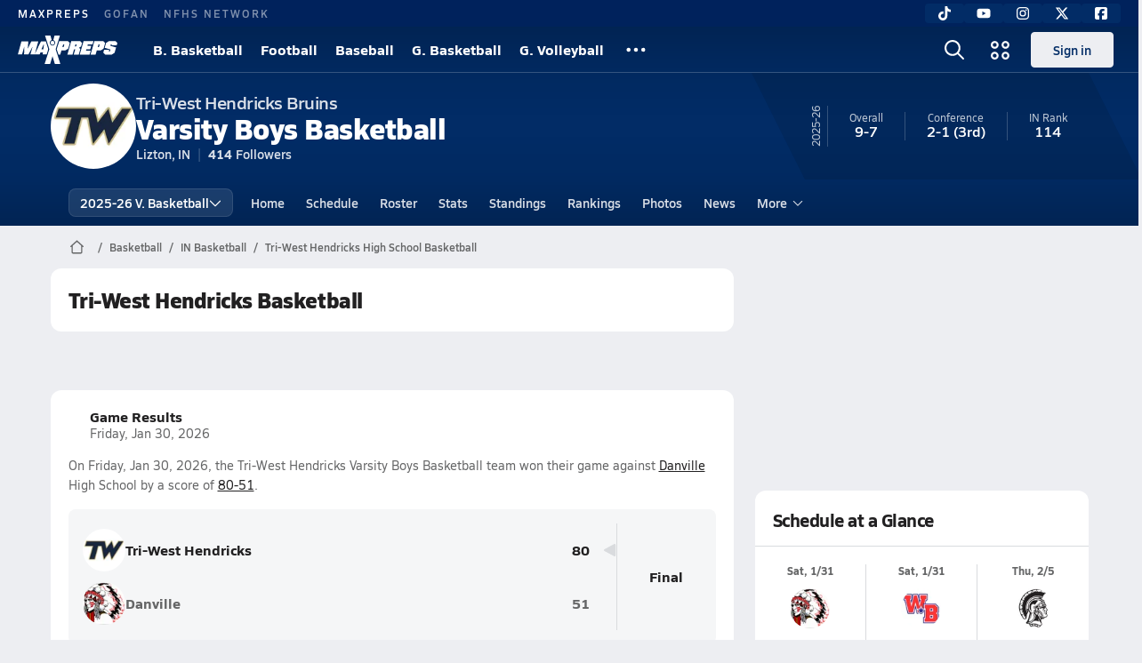

--- FILE ---
content_type: text/html; charset=utf-8
request_url: https://www.maxpreps.com/in/lizton/tri-west-hendricks-bruins/basketball/
body_size: 49202
content:
<!DOCTYPE html><html lang="en"><head><meta charSet="utf-8" data-next-head=""/><meta name="viewport" content="width=device-width, initial-scale=1" data-next-head=""/><script src="https://c.amazon-adsystem.com/aax2/apstag.js" async=""></script><script src="https://securepubads.g.doubleclick.net/tag/js/gpt.js" async=""></script><meta name="robots" content="max-image-preview:large" data-next-head=""/><meta name="requestContext" content="{&quot;deviceType&quot;:&quot;desktop&quot;,&quot;appType&quot;:0}" data-next-head=""/><meta name="targeting" content="{&quot;hierarchy&quot;:&quot;team/team-home/team-home&quot;,&quot;tracking&quot;:&quot;team/team-home/team-home&quot;,&quot;section&quot;:&quot;team&quot;,&quot;pagetype&quot;:&quot;team_home&quot;,&quot;activity&quot;:&quot;basketball&quot;,&quot;state&quot;:&quot;in&quot;,&quot;gnd&quot;:&quot;boys&quot;,&quot;mpschoolid&quot;:&quot;91b68a20-f4d0-4427-94a7-0345edcb077e&quot;,&quot;areDisplayAdsEnabled&quot;:true,&quot;env&quot;:&quot;prod&quot;}" data-next-head=""/><link as="image" rel="preload" href="https://image.maxpreps.io/school-mascot/9/1/b/91b68a20-f4d0-4427-94a7-0345edcb077e.gif?version=639007946495170370&amp;width=128&amp;height=128&amp;auto=webp&amp;format=pjpg" data-next-head=""/><link rel="canonical" href="https://www.maxpreps.com/in/lizton/tri-west-hendricks-bruins/basketball/" data-next-head=""/><title data-next-head="">Tri-West Hendricks High School (Lizton, IN)  Basketball</title><meta name="description" content="See the Tri-West Hendricks Bruins&#x27;s  basketball schedule, roster, rankings, standings and more on MaxPreps.com" data-next-head=""/><meta name="branch:deeplink:maxpreps_context" content="team" data-next-head=""/><meta name="branch:deeplink:maxpreps_school_id" content="91b68a20-f4d0-4427-94a7-0345edcb077e" data-next-head=""/><meta name="branch:deeplink:maxpreps_ssid" content="ee7cf537-7394-4430-88ca-becaabda286c" data-next-head=""/><meta name="branch:deeplink:maxpreps_tab" content="1" data-next-head=""/><link rel="preconnect" href="https://asset.maxpreps.io" crossorigin="anonymous"/><link rel="preconnect" href="https://asset.maxpreps.io"/><link rel="preconnect" href="https://image.maxpreps.io"/><link rel="icon" sizes="180x180" href="https://asset.maxpreps.io/includes/images/icons/xman-white-background-180x180.png"/><link rel="preload" href="https://asset.maxpreps.io/includes/font/siro_regular_macroman/siro-regular-webfont.woff2" as="font" type="font/woff2" crossorigin=""/><link rel="preload" href="https://asset.maxpreps.io/includes/font/siro_semibold_macroman/siro-semibold-webfont.woff2" as="font" type="font/woff2" crossorigin=""/><link rel="preload" href="https://asset.maxpreps.io/includes/font/siro_bold_macroman/siro-bold-webfont.woff2" as="font" type="font/woff2" crossorigin=""/><link rel="preload" href="https://asset.maxpreps.io/includes/font/siro_extrabold_macroman/siro-extrabold-webfont.woff2" as="font" type="font/woff2" crossorigin=""/><style>@font-face{font-family: Siro;src:url(https://asset.maxpreps.io/includes/font/siro_regular_macroman/siro-regular-webfont.woff2) format('woff2'),url(https://asset.maxpreps.io/includes/font/siro_regular_macroman/siro-regular-webfont.woff) format('woff');font-weight:100 499;font-style:normal;font-display:swap;}
@font-face{font-family: Siro;src:url(https://asset.maxpreps.io/includes/font/siro_semibold_macroman/siro-semibold-webfont.woff2) format('woff2'),url(https://asset.maxpreps.io/includes/font/siro_semibold_macroman/siro-semibold-webfont.woff) format('woff');font-weight:500 599;font-style:normal;font-display:swap;}
@font-face{font-family: Siro;src:url(https://asset.maxpreps.io/includes/font/siro_bold_macroman/siro-bold-webfont.woff2) format('woff2'),url(https://asset.maxpreps.io/includes/font/siro_bold_macroman/siro-bold-webfont.woff) format('woff');font-weight:600 799;font-style:normal;font-display:swap;}
@font-face{font-family: Siro;src:url(https://asset.maxpreps.io/includes/font/siro_extrabold_macroman/siro-extrabold-webfont.woff2) format('woff2'),url(https://asset.maxpreps.io/includes/font/siro_extrabold_macroman/siro-extrabold-webfont.woff) format('woff');font-weight:800 900;font-style:normal;font-display:swap;}</style><style id="static-normalize-style">/*! modern-normalize v2.0.0 | MIT License | https://github.com/sindresorhus/modern-normalize */progress,sub,sup{vertical-align:baseline}*,::after,::before{box-sizing:border-box}html{font-family:system-ui,'Segoe UI',Roboto,Helvetica,Arial,sans-serif,'Apple Color Emoji','Segoe UI Emoji';line-height:1.15;-webkit-text-size-adjust:100%;-moz-tab-size:4;tab-size:4}body{margin:0}hr{height:0;color:inherit}abbr[title]{text-decoration:underline dotted}b,strong{font-weight:bolder}code,kbd,pre,samp{font-family:ui-monospace,SFMono-Regular,Consolas,'Liberation Mono',Menlo,monospace;font-size:1em}small{font-size:80%}sub,sup{font-size:75%;line-height:0;position:relative}sub{bottom:-.25em}sup{top:-.5em}table{text-indent:0;border-color:inherit}button,input,optgroup,select,textarea{font-family:inherit;font-size:100%;line-height:1.15;margin:0}button,select{text-transform:none}[type=button],[type=reset],[type=submit],button{-webkit-appearance:button}::-moz-focus-inner{border-style:none;padding:0}:-moz-focusring{outline:ButtonText dotted 1px}:-moz-ui-invalid{box-shadow:none}legend{padding:0}::-webkit-inner-spin-button,::-webkit-outer-spin-button{height:auto}[type=search]{-webkit-appearance:textfield;outline-offset:-2px}::-webkit-search-decoration{-webkit-appearance:none}::-webkit-file-upload-button{-webkit-appearance:button;font:inherit}summary{display:list-item}</style><style id="static-fa-style">.fa-layers,.svg-inline--fa{vertical-align:-.125em;width:var(--fa-width,1.25em);height:1em}.fa-li,.svg-inline--fa.fa-li{inset-inline-start:calc(-1 * var(--fa-li-width,2em))}.fa-layers,.fa-li{text-align:center}.fa-inverse,.fa-layers-counter{color:var(--fa-inverse,#fff)}:host,:root{--fa-font-solid:normal 900 1em/1 "Font Awesome 7 Free";--fa-font-regular:normal 400 1em/1 "Font Awesome 7 Free";--fa-font-light:normal 300 1em/1 "Font Awesome 7 Pro";--fa-font-thin:normal 100 1em/1 "Font Awesome 7 Pro";--fa-font-duotone:normal 900 1em/1 "Font Awesome 7 Duotone";--fa-font-duotone-regular:normal 400 1em/1 "Font Awesome 7 Duotone";--fa-font-duotone-light:normal 300 1em/1 "Font Awesome 7 Duotone";--fa-font-duotone-thin:normal 100 1em/1 "Font Awesome 7 Duotone";--fa-font-brands:normal 400 1em/1 "Font Awesome 7 Brands";--fa-font-sharp-solid:normal 900 1em/1 "Font Awesome 7 Sharp";--fa-font-sharp-regular:normal 400 1em/1 "Font Awesome 7 Sharp";--fa-font-sharp-light:normal 300 1em/1 "Font Awesome 7 Sharp";--fa-font-sharp-thin:normal 100 1em/1 "Font Awesome 7 Sharp";--fa-font-sharp-duotone-solid:normal 900 1em/1 "Font Awesome 7 Sharp Duotone";--fa-font-sharp-duotone-regular:normal 400 1em/1 "Font Awesome 7 Sharp Duotone";--fa-font-sharp-duotone-light:normal 300 1em/1 "Font Awesome 7 Sharp Duotone";--fa-font-sharp-duotone-thin:normal 100 1em/1 "Font Awesome 7 Sharp Duotone";--fa-font-slab-regular:normal 400 1em/1 "Font Awesome 7 Slab";--fa-font-slab-press-regular:normal 400 1em/1 "Font Awesome 7 Slab Press";--fa-font-whiteboard-semibold:normal 600 1em/1 "Font Awesome 7 Whiteboard";--fa-font-thumbprint-light:normal 300 1em/1 "Font Awesome 7 Thumbprint";--fa-font-notdog-solid:normal 900 1em/1 "Font Awesome 7 Notdog";--fa-font-notdog-duo-solid:normal 900 1em/1 "Font Awesome 7 Notdog Duo";--fa-font-etch-solid:normal 900 1em/1 "Font Awesome 7 Etch";--fa-font-jelly-regular:normal 400 1em/1 "Font Awesome 7 Jelly";--fa-font-jelly-fill-regular:normal 400 1em/1 "Font Awesome 7 Jelly Fill";--fa-font-jelly-duo-regular:normal 400 1em/1 "Font Awesome 7 Jelly Duo";--fa-font-chisel-regular:normal 400 1em/1 "Font Awesome 7 Chisel"}.svg-inline--fa{box-sizing:content-box;display:var(--fa-display,inline-block);overflow:visible}.fa-layers,.fa-stack{display:inline-block}.svg-inline--fa.fa-2xs{vertical-align:.1em}.svg-inline--fa.fa-xs{vertical-align:0}.svg-inline--fa.fa-sm{vertical-align:-.0714285714em}.svg-inline--fa.fa-lg{vertical-align:-.2em}.svg-inline--fa.fa-xl{vertical-align:-.25em}.svg-inline--fa.fa-2xl{vertical-align:-.3125em}.fa-pull-left,.fa-pull-start,.svg-inline--fa .fa-pull-start,.svg-inline--fa.fa-pull-left{float:inline-start;margin-inline-end:var(--fa-pull-margin,.3em)}.fa-pull-end,.fa-pull-right,.svg-inline--fa .fa-pull-end,.svg-inline--fa.fa-pull-right{float:inline-end;margin-inline-start:var(--fa-pull-margin,.3em)}.svg-inline--fa.fa-li{width:var(--fa-li-width,2em);inset-block-start:0.25em}.fa-layers-counter,.fa-layers-text{display:inline-block;position:absolute;text-align:center}.fa-layers,.fa-ul>li{position:relative}.fa-layers .svg-inline--fa{inset:0;margin:auto;position:absolute;transform-origin:center center}.fa-layers-text{left:50%;top:50%;transform:translate(-50%,-50%);transform-origin:center center}.fa-layers-counter{background-color:var(--fa-counter-background-color,#ff253a);border-radius:var(--fa-counter-border-radius,1em);box-sizing:border-box;line-height:var(--fa-counter-line-height, 1);max-width:var(--fa-counter-max-width,5em);min-width:var(--fa-counter-min-width,1.5em);overflow:hidden;padding:var(--fa-counter-padding,.25em .5em);right:var(--fa-right,0);text-overflow:ellipsis;top:var(--fa-top,0);transform:scale(var(--fa-counter-scale,.25));transform-origin:top right}.fa-layers-bottom-right{bottom:var(--fa-bottom,0);right:var(--fa-right,0);top:auto;transform:scale(var(--fa-layers-scale,.25));transform-origin:bottom right}.fa-layers-bottom-left,.fa-layers-top-right{transform:scale(var(--fa-layers-scale,.25))}.fa-layers-bottom-left{bottom:var(--fa-bottom,0);left:var(--fa-left,0);right:auto;top:auto;transform-origin:bottom left}.fa-layers-top-right{top:var(--fa-top,0);right:var(--fa-right,0);transform-origin:top right}.fa-layers-top-left{left:var(--fa-left,0);right:auto;top:var(--fa-top,0);transform:scale(var(--fa-layers-scale,.25));transform-origin:top left}.fa-1x{font-size:1em}.fa-2x{font-size:2em}.fa-3x{font-size:3em}.fa-4x{font-size:4em}.fa-5x{font-size:5em}.fa-6x{font-size:6em}.fa-7x{font-size:7em}.fa-8x{font-size:8em}.fa-9x{font-size:9em}.fa-10x{font-size:10em}.fa-2xs{font-size:calc(10 / 16 * 1em);line-height:calc(1 / 10 * 1em);vertical-align:calc((6 / 10 - .375) * 1em)}.fa-xs{font-size:calc(12 / 16 * 1em);line-height:calc(1 / 12 * 1em);vertical-align:calc((6 / 12 - .375) * 1em)}.fa-sm{font-size:calc(14 / 16 * 1em);line-height:calc(1 / 14 * 1em);vertical-align:calc((6 / 14 - .375) * 1em)}.fa-lg{font-size:calc(20 / 16 * 1em);line-height:calc(1 / 20 * 1em);vertical-align:calc((6 / 20 - .375) * 1em)}.fa-xl{font-size:calc(24 / 16 * 1em);line-height:calc(1 / 24 * 1em);vertical-align:calc((6 / 24 - .375) * 1em)}.fa-2xl{font-size:calc(32 / 16 * 1em);line-height:calc(1 / 32 * 1em);vertical-align:calc((6 / 32 - .375) * 1em)}.fa-width-auto{--fa-width:auto}.fa-fw,.fa-width-fixed{--fa-width:1.25em}.fa-ul{list-style-type:none;margin-inline-start:var(--fa-li-margin,2.5em);padding-inline-start:0}.fa-li{position:absolute;width:var(--fa-li-width,2em);line-height:inherit}.fa-border{border-color:var(--fa-border-color,#eee);border-radius:var(--fa-border-radius,.1em);border-style:var(--fa-border-style,solid);border-width:var(--fa-border-width,.0625em);box-sizing:var(--fa-border-box-sizing,content-box);padding:var(--fa-border-padding,.1875em .25em)}.fa-spin{animation-name:fa-spin;animation-delay:var(--fa-animation-delay, 0s);animation-direction:var(--fa-animation-direction,normal);animation-duration:var(--fa-animation-duration, 2s);animation-iteration-count:var(--fa-animation-iteration-count,infinite);animation-timing-function:var(--fa-animation-timing,linear)}@media (prefers-reduced-motion:reduce){.fa-spin{animation:none!important;transition:none!important}}@keyframes fa-spin{0%{transform:rotate(0)}100%{transform:rotate(360deg)}}.fa-rotate-90{transform:rotate(90deg)}.fa-rotate-180{transform:rotate(180deg)}.fa-rotate-270{transform:rotate(270deg)}.fa-flip-horizontal{transform:scale(-1,1)}.fa-flip-vertical{transform:scale(1,-1)}.fa-flip-both,.fa-flip-horizontal.fa-flip-vertical{transform:scale(-1,-1)}.fa-rotate-by{transform:rotate(var(--fa-rotate-angle,0))}.svg-inline--fa .fa-primary{fill:var(--fa-primary-color,currentColor);opacity:var(--fa-primary-opacity, 1)}.svg-inline--fa .fa-secondary,.svg-inline--fa.fa-swap-opacity .fa-primary{opacity:var(--fa-secondary-opacity, .4)}.svg-inline--fa .fa-secondary{fill:var(--fa-secondary-color,currentColor)}.svg-inline--fa.fa-swap-opacity .fa-secondary{opacity:var(--fa-primary-opacity, 1)}.svg-inline--fa mask .fa-primary,.svg-inline--fa mask .fa-secondary{fill:black}.svg-inline--fa.fa-inverse{fill:var(--fa-inverse,#fff)}.fa-stack{height:2em;line-height:2em;position:relative;vertical-align:middle;width:2.5em}.svg-inline--fa.fa-stack-1x{--fa-width:1.25em;height:1em;width:var(--fa-width)}.svg-inline--fa.fa-stack-2x{--fa-width:2.5em;height:2em;width:var(--fa-width)}.fa-stack-1x,.fa-stack-2x{inset:0;margin:auto;position:absolute;z-index:var(--fa-stack-z-index,auto)}</style><style id="static-mp-style">*{margin:0;padding:0;border:0;font:inherit;vertical-align:baseline}html{scroll-behavior:smooth}article,aside,details,figcaption,figure,footer,header,hgroup,menu,nav,section{display:block}body{font-family:Siro,Arial,Helvetica,sans-serif!important;font-variant:normal;font-size:14px;}ol,ul{list-style:none}blockquote,q{quotes:none}blockquote::after,blockquote::before,q::after,q::before{content:'';content:none}table{border-collapse:collapse;border-spacing:0}button{cursor:pointer}a{text-decoration:none}#onetrust-consent-sdk{pointer-events:initial;}.sr-only{position:absolute;width:1px;height:1px;padding:0;margin:-1px;overflow:hidden;clip:rect(0,0,0,0);white-space:nowrap;border-width:0}</style><style id="dynamic-mp-style"> :root { --font-weight-regular:400;--font-weight-semibold:500;--font-weight-bold:700;--font-weight-heavy:800;--line-height-none:1;--line-height-normal:1.3;--line-height-comfy:1.6;--spacing-25:4px;--spacing-50:8px;--spacing-75:12px;--spacing-100:16px;--spacing-125:20px;--spacing-150:24px;--spacing-200:32px;--spacing-250:40px;--spacing-300:48px;--spacing-400:64px;--spacing-600:96px;--spacing-800:128px; accent-color:#E10500; } .heading_500_xbold {font-size:80px;line-height:var(--line-height-normal);font-weight:var(--font-weight-heavy); letter-spacing: -0.03rem; }.heading_300_xbold {font-size:48px;line-height:var(--line-height-normal);font-weight:var(--font-weight-heavy); letter-spacing: -0.03rem; }.heading_200_xbold {font-size:32px;line-height:var(--line-height-normal);font-weight:var(--font-weight-heavy); letter-spacing: -0.03rem; }.heading_150_xbold {font-size:24px;line-height:var(--line-height-normal);font-weight:var(--font-weight-heavy); letter-spacing: -0.03rem; }.heading_125_bold {font-size:20px;line-height:var(--line-height-normal);font-weight:var(--font-weight-bold); letter-spacing: -0.03rem; }.heading_100_bold {font-size:16px;line-height:var(--line-height-normal);font-weight:var(--font-weight-bold); }.heading_90_bold {font-size:14px;line-height:var(--line-height-normal);font-weight:var(--font-weight-bold); }.heading_75_bold {font-size:12px;line-height:var(--line-height-normal);font-weight:var(--font-weight-bold); }.heading_125_semibold {font-size:20px;line-height:var(--line-height-normal);font-weight:var(--font-weight-semibold); letter-spacing: -0.03rem; }.heading_100_semibold {font-size:16px;line-height:var(--line-height-normal);font-weight:var(--font-weight-semibold); }.heading_90_semibold {font-size:14px;line-height:var(--line-height-normal);font-weight:var(--font-weight-semibold); }.heading_75_semibold {font-size:12px;line-height:var(--line-height-normal);font-weight:var(--font-weight-semibold); }.body_110_reg {font-size:18px;line-height:var(--line-height-comfy);font-weight:var(--font-weight-regular); }.body_100_reg {font-size:16px;line-height:var(--line-height-comfy);font-weight:var(--font-weight-regular); }.body_90_reg {font-size:14px;line-height:var(--line-height-comfy);font-weight:var(--font-weight-regular); }.action_100_semibold {font-size:16px;line-height:var(--line-height-normal);font-weight:var(--font-weight-semibold); }.action_90_semibold {font-size:14px;line-height:var(--line-height-normal);font-weight:var(--font-weight-semibold); }.action_75_semibold {font-size:12px;line-height:var(--line-height-normal);font-weight:var(--font-weight-semibold); }.detail_125_reg {font-size:20px;line-height:var(--line-height-normal);font-weight:var(--font-weight-regular); letter-spacing: -0.03rem; }.detail_100_reg {font-size:16px;line-height:var(--line-height-normal);font-weight:var(--font-weight-regular); }.detail_90_reg {font-size:14px;line-height:var(--line-height-normal);font-weight:var(--font-weight-regular); }.detail_75_reg {font-size:12px;line-height:var(--line-height-normal);font-weight:var(--font-weight-regular); }.detail_125_bold {font-size:20px;line-height:var(--line-height-normal);font-weight:var(--font-weight-bold); letter-spacing: -0.03rem; }.detail_100_bold {font-size:16px;line-height:var(--line-height-normal);font-weight:var(--font-weight-bold); }.detail_90_bold {font-size:14px;line-height:var(--line-height-normal);font-weight:var(--font-weight-bold); }.detail_75_bold {font-size:12px;line-height:var(--line-height-normal);font-weight:var(--font-weight-bold); } .card-padding { padding: var(--spacing-125); } .card-padding-x { padding: 0 var(--spacing-125); } .card-margin-y { margin: var(--spacing-100) 0; } body { color: #212021; background-color: #EDEEF2; font-weight:var(--font-weight-regular); line-height:var(--line-height-normal); }</style><link href="https://01.cdn.mediatradecraft.com/maxpreps/main/main.css" rel="stylesheet"/><script id="tealium-init-script">
  var utag_data = utag_data || {};
  utag_data.pageUrl = window.location.href;
</script><script id="ld+json" type="application/ld+json">{"@context":"https://schema.org","@type":"ProfilePage","dateModified":"2026-01-31T14:11:09+00:00","mainEntity":{"@type":"SportsTeam","name":"Tri-West Hendricks High School","image":{"@type":"ImageObject","url":"https://image.maxpreps.io/school-mascot/9/1/b/91b68a20-f4d0-4427-94a7-0345edcb077e.gif?version=639007946495170370&width=1024&height=1024"},"url":"https://www.maxpreps.com/in/lizton/tri-west-hendricks-bruins/basketball/","address":{"@type":"PostalAddress","name":"Tri-West Hendricks High School","telephone":"(317) 994-4000","addressCountry":"US","addressLocality":"Lizton","addressRegion":"IN","postalCode":"46149","streetAddress":"7883 N SR 39"},"parentOrganization":{"@type":"HighSchool","url":"https://www.maxpreps.com/in/lizton/tri-west-hendricks-bruins/"},"telephone":"(317) 994-4000","sport":"Basketball","coach":{"@type":"Person","name":"Tommy Strine"},"gender":"https://schema.org/Male"}}</script><noscript data-n-css=""></noscript><script defer="" noModule="" src="https://asset.maxpreps.io/_next/static/chunks/polyfills-42372ed130431b0a.js"></script><script defer="" src="https://asset.maxpreps.io/_next/static/chunks/6053.aac67dbd197a9929.js"></script><script defer="" src="https://asset.maxpreps.io/_next/static/chunks/3522-f854a2a5e360f7fb.js"></script><script defer="" src="https://asset.maxpreps.io/_next/static/chunks/1669.03eb8cdb82fb7ec7.js"></script><script defer="" src="https://asset.maxpreps.io/_next/static/chunks/3643.2c838d13ee86d45b.js"></script><script defer="" src="https://asset.maxpreps.io/_next/static/chunks/4849.03bc60f8b48db713.js"></script><script defer="" src="https://asset.maxpreps.io/_next/static/chunks/5462.95288de28d1519b3.js"></script><script defer="" src="https://asset.maxpreps.io/_next/static/chunks/1791.215fcbdcc0e2dc23.js"></script><script src="https://asset.maxpreps.io/_next/static/chunks/webpack-a7136c15916dad7b.js" defer=""></script><script src="https://asset.maxpreps.io/_next/static/chunks/framework-493b78e0283065bc.js" defer=""></script><script src="https://asset.maxpreps.io/_next/static/chunks/main-670909772d845004.js" defer=""></script><script src="https://asset.maxpreps.io/_next/static/chunks/pages/_app-f7c51769cbc671e8.js" defer=""></script><script src="https://asset.maxpreps.io/_next/static/chunks/1061-9f7a84abb7c76014.js" defer=""></script><script src="https://asset.maxpreps.io/_next/static/chunks/7914-ad66daa1809b238a.js" defer=""></script><script src="https://asset.maxpreps.io/_next/static/chunks/1460-73d504fbe84769d8.js" defer=""></script><script src="https://asset.maxpreps.io/_next/static/chunks/4587-9c3709a0470b8965.js" defer=""></script><script src="https://asset.maxpreps.io/_next/static/chunks/36-f886e26471225b1f.js" defer=""></script><script src="https://asset.maxpreps.io/_next/static/chunks/1122-ccd6a31449c223de.js" defer=""></script><script src="https://asset.maxpreps.io/_next/static/chunks/586-71b69664ca8114c8.js" defer=""></script><script src="https://asset.maxpreps.io/_next/static/chunks/5436-3ffde779fd4fc1ae.js" defer=""></script><script src="https://asset.maxpreps.io/_next/static/chunks/1767-3cb855acf52171d6.js" defer=""></script><script src="https://asset.maxpreps.io/_next/static/chunks/5209-1e3d8a0e752c1f15.js" defer=""></script><script src="https://asset.maxpreps.io/_next/static/chunks/4667-d03ac32c4b7b09b8.js" defer=""></script><script src="https://asset.maxpreps.io/_next/static/chunks/9313-c0c25b727f090860.js" defer=""></script><script src="https://asset.maxpreps.io/_next/static/chunks/7397-f2af89cd6249afe8.js" defer=""></script><script src="https://asset.maxpreps.io/_next/static/chunks/4089-26e67c6fcd836552.js" defer=""></script><script src="https://asset.maxpreps.io/_next/static/chunks/6091-34fe3f9a7e32ed2d.js" defer=""></script><script src="https://asset.maxpreps.io/_next/static/chunks/1111-175b81e2dada06ac.js" defer=""></script><script src="https://asset.maxpreps.io/_next/static/chunks/7494-59e68ba6db5fb924.js" defer=""></script><script src="https://asset.maxpreps.io/_next/static/chunks/1811-3a0be51d65100e0d.js" defer=""></script><script src="https://asset.maxpreps.io/_next/static/chunks/9546-777a489c57b3c489.js" defer=""></script><script src="https://asset.maxpreps.io/_next/static/chunks/pages/team-5075b2e15dc24ef4.js" defer=""></script><script src="https://asset.maxpreps.io/_next/static/1769797904/_buildManifest.js" defer=""></script><script src="https://asset.maxpreps.io/_next/static/1769797904/_ssgManifest.js" defer=""></script><style data-styled="" data-styled-version="6.1.19">.kPDlSk{padding-top:var(--spacing-125);color:#212021;}/*!sc*/
.kPDlSk .query-container{container-type:inline-size;z-index:1;position:relative;}/*!sc*/
.kPDlSk .top,.kPDlSk .bottom{display:flex;align-items:center;gap:var(--spacing-50);}/*!sc*/
.kPDlSk .bottom{margin-top:var(--spacing-50);justify-content:space-between;}/*!sc*/
.kPDlSk .title{display:inline-block;}/*!sc*/
.kPDlSk h1{font-size:24px;line-height:var(--line-height-normal);font-weight:var(--font-weight-heavy);letter-spacing:-0.03rem;}/*!sc*/
@container (inline-size >= 768px){.kPDlSk h1{font-size:32px;line-height:var(--line-height-normal);font-weight:var(--font-weight-heavy);letter-spacing:-0.03rem;}}/*!sc*/
.kPDlSk h2{font-size:20px;line-height:var(--line-height-normal);font-weight:var(--font-weight-bold);letter-spacing:-0.03rem;}/*!sc*/
@container (inline-size >= 768px){.kPDlSk h2{font-size:24px;line-height:var(--line-height-normal);font-weight:var(--font-weight-heavy);letter-spacing:-0.03rem;}}/*!sc*/
.kPDlSk .sub-title{margin-top:var(--spacing-50);color:#656667;font-size:14px;line-height:var(--line-height-normal);font-weight:var(--font-weight-regular);}/*!sc*/
.kPDlSk .top-right{margin-left:auto;padding-left:var(--spacing-100);}/*!sc*/
.flOeOL{padding-top:var(--spacing-125);color:#212021;border-bottom:1px solid #D9DBDE;padding-bottom:16px;}/*!sc*/
.flOeOL .query-container{container-type:inline-size;z-index:1;position:relative;}/*!sc*/
.flOeOL .top,.flOeOL .bottom{display:flex;align-items:center;gap:var(--spacing-50);}/*!sc*/
.flOeOL .bottom{margin-top:var(--spacing-50);justify-content:space-between;}/*!sc*/
.flOeOL .title{display:inline-block;}/*!sc*/
.flOeOL h1{font-size:24px;line-height:var(--line-height-normal);font-weight:var(--font-weight-heavy);letter-spacing:-0.03rem;}/*!sc*/
@container (inline-size >= 768px){.flOeOL h1{font-size:32px;line-height:var(--line-height-normal);font-weight:var(--font-weight-heavy);letter-spacing:-0.03rem;}}/*!sc*/
.flOeOL h2{font-size:20px;line-height:var(--line-height-normal);font-weight:var(--font-weight-bold);letter-spacing:-0.03rem;}/*!sc*/
@container (inline-size >= 768px){.flOeOL h2{font-size:24px;line-height:var(--line-height-normal);font-weight:var(--font-weight-heavy);letter-spacing:-0.03rem;}}/*!sc*/
.flOeOL .sub-title{margin-top:var(--spacing-50);color:#656667;font-size:14px;line-height:var(--line-height-normal);font-weight:var(--font-weight-regular);}/*!sc*/
.flOeOL .top-right{margin-left:auto;padding-left:var(--spacing-100);}/*!sc*/
data-styled.g1[id="sc-bdf29f4-0"]{content:"kPDlSk,flOeOL,"}/*!sc*/
.iWqCjj{width:100%;border-radius:12px;background-color:#FFFFFF;color:#212021;container-name:card;container-type:inline-size;}/*!sc*/
data-styled.g2[id="sc-d7523cc7-0"]{content:"iWqCjj,"}/*!sc*/
.gIXOLo{display:flex;justify-content:center;min-height:50px;margin:var(--spacing-50) 0;}/*!sc*/
@container (inline-size >= 768px){.gIXOLo{margin:var(--spacing-100) 0;}}/*!sc*/
.idmAia{display:flex;justify-content:center;min-height:250px;min-width:300px;margin:var(--spacing-50) 0;}/*!sc*/
@container (inline-size >= 768px){.idmAia{margin:var(--spacing-100) 0;}}/*!sc*/
.eYivQL{display:flex;justify-content:center;margin:var(--spacing-50) 0;}/*!sc*/
@container (inline-size >= 768px){.eYivQL{margin:var(--spacing-100) 0;}}/*!sc*/
data-styled.g3[id="sc-b77c7e06-0"]{content:"gIXOLo,idmAia,eYivQL,"}/*!sc*/
:root{--themeNavLight:#022C66;}/*!sc*/
data-styled.g4[id="sc-global-giBVFz1"]{content:"sc-global-giBVFz1,"}/*!sc*/
.gafThl{display:inline-flex;width:16px;height:16px;}/*!sc*/
.gafThl .icon-placeholder,.gafThl .x-mi{width:16px;height:16px;}/*!sc*/
.klEezt{display:inline-flex;}/*!sc*/
.gNWEjt{display:inline-flex;width:24px;height:24px;}/*!sc*/
.gNWEjt .icon-placeholder,.gNWEjt .x-mi{width:24px;height:24px;}/*!sc*/
.gXuzkV{display:inline-flex;width:22px;height:22px;}/*!sc*/
.gXuzkV .icon-placeholder,.gXuzkV .x-mi{width:22px;height:22px;}/*!sc*/
.klzCPZ{display:inline-flex;width:14px;height:14px;}/*!sc*/
.klzCPZ .icon-placeholder,.klzCPZ .x-mi{width:14px;height:14px;}/*!sc*/
.jfqlWx{display:inline-flex;width:12px;height:12px;}/*!sc*/
.jfqlWx .icon-placeholder,.jfqlWx .x-mi{width:12px;height:12px;}/*!sc*/
.jTgWYF{display:inline-flex;width:20px;height:20px;}/*!sc*/
.jTgWYF .icon-placeholder,.jTgWYF .x-mi{width:20px;height:20px;}/*!sc*/
.gRgFeh{display:inline-flex;width:19.2px;height:19.2px;}/*!sc*/
.gRgFeh .icon-placeholder,.gRgFeh .x-mi{width:19.2px;height:19.2px;}/*!sc*/
data-styled.g6[id="sc-50941e4e-0"]{content:"gafThl,klEezt,gNWEjt,gXuzkV,klzCPZ,jfqlWx,jTgWYF,gRgFeh,"}/*!sc*/
.gJYGCG{appearance:none;cursor:pointer;}/*!sc*/
data-styled.g7[id="sc-e3226096-0"]{content:"gJYGCG,"}/*!sc*/
.hlDeFQ{appearance:none;background-color:transparent;cursor:pointer;color:var(--data-color);}/*!sc*/
.hlDeFQ:hover{color:var(--data-hover-color);}/*!sc*/
.hlDeFQ:active{color:#A6A9AD;}/*!sc*/
.ljRkqy{appearance:none;background-color:transparent;cursor:pointer;color:var(--data-color);}/*!sc*/
.ljRkqy:hover{color:var(--data-hover-color);text-decoration:underline;}/*!sc*/
.ljRkqy:active{color:#A6A9AD;}/*!sc*/
.fBOAqy{appearance:none;background-color:transparent;cursor:pointer;color:var(--data-color);text-decoration:underline;}/*!sc*/
.fBOAqy:hover{color:var(--data-hover-color);}/*!sc*/
.fBOAqy:active{color:#A6A9AD;}/*!sc*/
data-styled.g8[id="sc-63c3c392-0"]{content:"hlDeFQ,ljRkqy,fBOAqy,"}/*!sc*/
.cAEaZy{appearance:none;background-color:transparent;cursor:pointer;color:var(--data-color);}/*!sc*/
.cAEaZy:hover{color:var(--data-hover-color);}/*!sc*/
.cAEaZy:active{color:#A6A9AD;}/*!sc*/
.gXTzQI{appearance:none;background-color:transparent;cursor:pointer;color:var(--data-color);text-decoration:underline;}/*!sc*/
.gXTzQI:hover{color:var(--data-hover-color);}/*!sc*/
.gXTzQI:active{color:#A6A9AD;}/*!sc*/
.ctOOgc{appearance:none;background-color:transparent;cursor:pointer;color:var(--data-color);}/*!sc*/
.ctOOgc:hover{color:var(--data-hover-color);text-decoration:underline;}/*!sc*/
.ctOOgc:active{color:#A6A9AD;}/*!sc*/
data-styled.g10[id="sc-63c3c392-2"]{content:"cAEaZy,gXTzQI,ctOOgc,"}/*!sc*/
.bEAjst{font-size:12px;line-height:var(--line-height-normal);font-weight:var(--font-weight-semibold);display:flex;align-items:stretch;justify-content:center;margin:8px 0 0;min-height:32px;}/*!sc*/
.bEAjst .mobile-portal{position:relative;}/*!sc*/
data-styled.g12[id="sc-8097d908-1"]{content:"bEAjst,"}/*!sc*/
.ggUtfm{margin:0 auto;display:flex;align-items:stretch;flex-flow:row nowrap;overflow:auto;width:100%;z-index:1;position:relative;}/*!sc*/
@media (min-width: 1280px){.ggUtfm{max-width:1155px;}}/*!sc*/
.ggUtfm>li{display:flex;align-items:center;}/*!sc*/
.ggUtfm>li::before{content:'/';color:#656667;}/*!sc*/
.ggUtfm>li:first-child::before{content:'';}/*!sc*/
.ggUtfm a,.ggUtfm span{padding:0 8px;color:#656667;white-space:nowrap;display:flex;align-items:center;line-height:32px;}/*!sc*/
.ggUtfm .x-mi{display:block;height:32px;}/*!sc*/
data-styled.g13[id="sc-8097d908-2"]{content:"ggUtfm,"}/*!sc*/
.bbnnmO{display:flex;justify-content:center;row-gap:var(--spacing-50);flex-wrap:wrap;color:#FFFFFF;white-space:nowrap;text-transform:uppercase;font-size:14px;line-height:var(--line-height-normal);font-weight:var(--font-weight-semibold);}/*!sc*/
.bbnnmO::after,.bbnnmO::before{content:'';width:100%;order:1;display:block;}/*!sc*/
.bbnnmO .item:nth-child(2n)::before{content:'|';margin:0 var(--spacing-50);}/*!sc*/
.bbnnmO .item:nth-child(n + 3){order:1;}/*!sc*/
.bbnnmO .item:nth-child(n + 5){order:2;}/*!sc*/
.bbnnmO .item.full-row{flex:0 0 100%;}/*!sc*/
.bbnnmO .item.full-row::before{content:'';margin:0;}/*!sc*/
@media only screen and (min-width:1120px){.bbnnmO::before{content:none;}.bbnnmO .item:nth-child(n){order:initial;flex:initial;}.bbnnmO .item:nth-child(n)::before{content:'';margin:0;}.bbnnmO .item:nth-child(n + 2)::before{content:'|';margin:0 var(--spacing-50);}}/*!sc*/
data-styled.g15[id="sc-8efd2304-0"]{content:"bbnnmO,"}/*!sc*/
.kdrrYu{content-visibility:auto;contain-intrinsic-size:clamp(400px, calc(100vh - 100px), 540px);position:relative;padding:72px 50px 50px 50px;height:clamp(400px, calc(100vh - 100px), 540px);box-sizing:border-box;background:var(--themeNavLight,#E10500);display:flex;justify-content:space-between;align-items:center;flex-flow:column nowrap;text-align:center;color:#FFFFFF;}/*!sc*/
.kdrrYu a{color:#FFFFFF;text-decoration:none;}/*!sc*/
.kdrrYu a:hover{color:#FFFFFF;opacity:0.6;}/*!sc*/
.kdrrYu .legalese{-webkit-font-smoothing:antialiased;font-size:12px;line-height:var(--line-height-normal);font-weight:var(--font-weight-regular);}/*!sc*/
.kdrrYu .legalese .copyright{color:#FFFFFF;margin:0 0 8px;}/*!sc*/
.kdrrYu .mp-logo>img{width:175px;height:50px;display:block;}/*!sc*/
.kdrrYu .mp-logo>img:hover{opacity:0.6;}/*!sc*/
.kdrrYu .play-on-logo{display:inline-block;width:150px;height:54px;margin-left:-26px;}/*!sc*/
.kdrrYu .social{display:flex;gap:20px;justify-content:center;flex-wrap:nowrap;color:#FFFFFF;}/*!sc*/
@media only screen and (min-width:480px){.kdrrYu .social{gap:40px;}.kdrrYu .social>a span,.kdrrYu .social>a svg{width:32px;height:32px;}}/*!sc*/
data-styled.g16[id="sc-8efd2304-1"]{content:"kdrrYu,"}/*!sc*/
.hJMwVl{position:relative;}/*!sc*/
.hJMwVl.hide{display:none;}/*!sc*/
@media (max-width:768px) and (orientation:landscape){.hJMwVl.sticky-disabled-on-mobile-landscape{position:relative!important;}}/*!sc*/
data-styled.g17[id="sc-2ee61eea-0"]{content:"hJMwVl,"}/*!sc*/
.SWIvx{font-size:14px;line-height:var(--line-height-normal);font-weight:var(--font-weight-semibold);display:inline-flex;align-items:center;justify-content:center;gap:var(--spacing-50);border-radius:8px;white-space:nowrap;height:32px;width:unset;padding:0 var(--spacing-75);font-size:14px;line-height:var(--line-height-normal);font-weight:var(--font-weight-semibold);color:#212021;background-color:#EDEEF2;border:1px solid #EDEEF2;}/*!sc*/
.SWIvx:is(:hover,:focus){color:#212021;background-color:#D9DBDE;border-color:#D9DBDE;}/*!sc*/
.SWIvx:is(.disabled,:disabled){pointer-events:none;cursor:not-allowed;}/*!sc*/
.hugOUJ{font-size:14px;line-height:var(--line-height-normal);font-weight:var(--font-weight-semibold);display:inline-flex;align-items:center;justify-content:center;gap:var(--spacing-50);border-radius:8px;white-space:nowrap;height:32px;width:unset;padding:0 var(--spacing-75);font-size:14px;line-height:var(--line-height-normal);font-weight:var(--font-weight-semibold);color:#FFFFFF;background-color:rgba(255,255,255,.1);border:1px solid rgba(255,255,255,.1);}/*!sc*/
.hugOUJ:is(:hover,:focus){color:#FFFFFF;background-color:rgba(255,255,255,.2);border-color:rgba(255,255,255,.2);}/*!sc*/
.hugOUJ:is(.disabled,:disabled){pointer-events:none;cursor:not-allowed;}/*!sc*/
.fKeRtO{font-size:14px;line-height:var(--line-height-normal);font-weight:var(--font-weight-semibold);display:inline-flex;align-items:center;justify-content:center;gap:var(--spacing-50);border-radius:8px;white-space:nowrap;height:32px;width:32px;padding:0 var(--spacing-75);font-size:14px;line-height:var(--line-height-normal);font-weight:var(--font-weight-semibold);color:#212021;background-color:transparent;border:1px solid #D9DBDE;}/*!sc*/
.fKeRtO:is(:hover,:focus){color:#212021;background-color:#D9DBDE;border-color:#D9DBDE;}/*!sc*/
.fKeRtO:is(.disabled,:disabled){pointer-events:none;cursor:not-allowed;}/*!sc*/
data-styled.g19[id="sc-a5c4254-0"]{content:"SWIvx,hugOUJ,fKeRtO,"}/*!sc*/
#nprogress{pointer-events:none;}/*!sc*/
#nprogress .bar{position:fixed;z-index:1031;top:0;left:0;right:0;height:3px;background:#004ACE;}/*!sc*/
#nprogress .peg{display:block;position:absolute;right:0px;width:100px;height:100%;box-shadow:0 0 10px #004ACE,0 0 5px #004ACE;opacity:1;transform:rotate(3deg) translate(0px,-4px);}/*!sc*/
#nprogress .spinner{display:block;position:fixed;z-index:1031;top:15px;right:15px;}/*!sc*/
#nprogress .spinner-icon{width:18px;height:18px;box-sizing:border-box;border:solid 2px transparent;border-top-color:#004ACE;border-left-color:#004ACE;border-radius:50%;animation:nprogress-spinner 400ms linear infinite;}/*!sc*/
.nprogress-custom-parent{overflow:hidden;position:relative;}/*!sc*/
.nprogress-custom-parent #nprogress .spinner,.nprogress-custom-parent #nprogress .bar{position:absolute;}/*!sc*/
@keyframes nprogress-spinner{0%{transform:rotate(0deg);}100%{transform:rotate(360deg);}}/*!sc*/
data-styled.g20[id="sc-global-fPTlvi1"]{content:"sc-global-fPTlvi1,"}/*!sc*/
.jrenhc{width:100%;margin:8px 0;display:grid;justify-content:center;gap:24px;grid-template-columns:100%;}/*!sc*/
.jrenhc .footer-ad-container .sc-b77c7e06-0{margin-top:0;}/*!sc*/
@media (min-width: 768px){.jrenhc{grid-template-columns:768px;}}/*!sc*/
@media (min-width: 1280px){.jrenhc{grid-template-columns:768px 375px;}}/*!sc*/
data-styled.g21[id="sc-e7b9de11-0"]{content:"jrenhc,"}/*!sc*/
.btKnba{display:flex;flex-direction:column;justify-content:flex-start;align-items:center;background-color:#EDEEF2;}/*!sc*/
data-styled.g22[id="sc-e7b9de11-1"]{content:"btKnba,"}/*!sc*/
.hmLzOJ{appearance:none;user-select:none;background-color:transparent;cursor:pointer;}/*!sc*/
data-styled.g33[id="sc-dfb410db-9"]{content:"hmLzOJ,"}/*!sc*/
.bCnnmz{margin-left:auto;display:flex;align-items:stretch;}/*!sc*/
data-styled.g60[id="sc-49b7d96b-0"]{content:"bCnnmz,"}/*!sc*/
.judhBq{display:flex;align-items:center;gap:10px;margin:0 0 0 10px;}/*!sc*/
data-styled.g61[id="sc-49b7d96b-1"]{content:"judhBq,"}/*!sc*/
.dSbQiK{min-width:52px;position:relative;display:flex;align-items:center;justify-content:center;}/*!sc*/
.dSbQiK>button,.dSbQiK>a{display:flex;align-items:center;justify-content:center;height:52px;width:100%;padding:0 10px;white-space:nowrap;color:#FFFFFF;background:transparent;}/*!sc*/
.dSbQiK>div{display:none;}/*!sc*/
.dSbQiK:hover{background-color:rgba(0,0,0,.1);}/*!sc*/
.dSbQiK:hover>div{display:initial;}/*!sc*/
.dSbQiK .notification{position:absolute;top:var(--spacing-50);right:var(--spacing-50);}/*!sc*/
.dSbQiK .notification .flash{opacity:1;animation:flashAnimation 2s infinite;animation-delay:0.8s;}/*!sc*/
@keyframes flashAnimation{0%,49.9%,100%{opacity:1;}50%,99.9%{opacity:0;}}/*!sc*/
data-styled.g62[id="sc-49b7d96b-2"]{content:"dSbQiK,"}/*!sc*/
.iwUcht{display:flex;align-items:center;margin:0 var(--spacing-50);}/*!sc*/
.iwUcht .sc-a5c4254-0{height:40px;border-radius:4px;padding:0 var(--spacing-150);}/*!sc*/
.iwUcht .sc-a5c4254-0.sign-in,.iwUcht .sc-a5c4254-0.claim:hover{color:#022C66;}/*!sc*/
data-styled.g63[id="sc-49b7d96b-3"]{content:"iwUcht,"}/*!sc*/
.huCslV{position:relative;display:flex;align-items:center;width:100%;height:52px;color:#FFFFFF;}/*!sc*/
@media (min-width: 1024px){.huCslV{padding-right:var(--spacing-125);}}/*!sc*/
.huCslV .logo{margin:0 var(--spacing-100);}/*!sc*/
.huCslV .logo>span{display:flex;}/*!sc*/
.huCslV .logo svg{width:90px;height:auto;aspect-ratio:119/34;}/*!sc*/
@media (min-width: 1024px){.huCslV .logo{margin:0 var(--spacing-125);}.huCslV .logo svg{width:112px;}}/*!sc*/
.huCslV::before,.huCslV::after{content:'';position:absolute;z-index:-1;bottom:0;left:0;right:0;}/*!sc*/
.huCslV::before{top:0;background:#022C66 linear-gradient( to bottom,rgba(0,0,0,0.1825) 0%,rgba(0,0,0,0.055) 100% );}/*!sc*/
.huCslV::after{border-bottom:1px solid rgba(255,255,255,.2);}/*!sc*/
.huCslV:has(.sc-49b7d96b-2:hover) .sc-49b7d96b-2>button,.huCslV:has(.sc-49b7d96b-2:hover) .sc-49b7d96b-2>a,.huCslV:has(.sc-49b7d96b-2:hover) .sc-49b7d96b-2 svg{color:rgba(255,255,255,.85);stroke:rgba(255,255,255,.85);}/*!sc*/
.huCslV:has(.sc-49b7d96b-2:hover) .sc-49b7d96b-2:hover>button,.huCslV:has(.sc-49b7d96b-2:hover) .sc-49b7d96b-2:hover>a,.huCslV:has(.sc-49b7d96b-2:hover) .sc-49b7d96b-2:hover svg{color:#FFFFFF;stroke:#FFFFFF;}/*!sc*/
data-styled.g64[id="sc-49b7d96b-4"]{content:"huCslV,"}/*!sc*/
.kJeScU{cursor:initial;position:absolute;z-index:100;top:100%;color:#212021;background-color:#FFFFFF;border:#022C66;border-radius:12px;box-shadow:0 23px 73px -12px rgba(0,0,0,.4);padding:8px 0;left:-20px;}/*!sc*/
.kJeScU[data-direction='right']{right:-10px;left:auto;}/*!sc*/
.kJeScU>.x-mi-wrapper{position:absolute;bottom:100%;height:16px;pointer-events:none;left:25px;}/*!sc*/
.kJeScU[data-direction='right']>.x-mi-wrapper{left:auto;right:30px;}/*!sc*/
data-styled.g65[id="sc-e492bb03-0"]{content:"kJeScU,"}/*!sc*/
.fIrDyf{display:block;border-radius:4px;width:65px;height:65px;}/*!sc*/
.jBa-DUb{display:block;border-radius:50%;width:96px;height:96px;}/*!sc*/
.gfFZSj{display:block;border-radius:50%;width:48px;height:48px;}/*!sc*/
.ceEygG{display:block;border-radius:8px;max-height:340px;}/*!sc*/
.dnfJAf{display:block;border-radius:var(--spacing-50);width:156px;height:156px;max-width:max-content;max-height:max-content;}/*!sc*/
.bMlmON{display:block;border-radius:24px;width:24px;height:24px;}/*!sc*/
.eTZUgr{display:block;border-radius:50%;width:45px;height:45px;}/*!sc*/
.ilyLrL{display:block;border-radius:50%;width:44px;height:44px;}/*!sc*/
.bsqGxb{display:block;border-radius:12px;max-width:100%;max-height:300px;}/*!sc*/
.kolaWP{display:block;border-radius:50%;width:30px;height:30px;}/*!sc*/
.fqbvjf{display:block;border-radius:50%;width:64px;height:64px;}/*!sc*/
data-styled.g66[id="sc-f45e36aa-0"]{content:"fIrDyf,jBa-DUb,gfFZSj,ceEygG,dnfJAf,bMlmON,eTZUgr,ilyLrL,bsqGxb,kolaWP,fqbvjf,"}/*!sc*/
.fPaOoJ{padding:0 20px;text-align:left;min-width:324px;}/*!sc*/
.fPaOoJ>li:not(:last-child){border-bottom:1px solid #D9DBDE;}/*!sc*/
.fPaOoJ>li >a{padding:16px 0;display:grid;grid-template-columns:min-content auto;grid-gap:16px;}/*!sc*/
.fPaOoJ>li >a:not(:hover) div+p{color:#656667;}/*!sc*/
data-styled.g67[id="sc-9bfabda6-0"]{content:"fPaOoJ,"}/*!sc*/
.iKDzCD{text-transform:uppercase;letter-spacing:1.15px;color:#656667;text-align:left;padding:8px 20px;}/*!sc*/
data-styled.g68[id="sc-9bfabda6-1"]{content:"iKDzCD,"}/*!sc*/
.hiCZAN>li>a{display:block;padding:8px 10px;margin:0 10px;white-space:nowrap;}/*!sc*/
.hiCZAN>li>a:hover{background-color:#E10500;color:#FFFFFF;border-radius:8px;margin:0 10px;}/*!sc*/
.hiCZAN>li.header{padding:var(--spacing-50) var(--spacing-125);}/*!sc*/
data-styled.g70[id="sc-56d4c3fa-0"]{content:"hiCZAN,"}/*!sc*/
.dcftnp>header{display:flex;justify-content:space-between;padding:8px 20px 16px 20px;white-space:nowrap;}/*!sc*/
.dcftnp>header h3{color:#656667;}/*!sc*/
.dcftnp>header .all-sports{margin-left:24px;}/*!sc*/
.dcftnp>.lists{display:grid;grid-template-columns:50% 50%;}/*!sc*/
.dcftnp ul:first-child{border-right:1px solid #D9DBDE;}/*!sc*/
data-styled.g71[id="sc-f9ad640f-0"]{content:"dcftnp,"}/*!sc*/
.gwlOil{background-color:#D9DBDE;border-radius:50%;display:flex;align-items:center;justify-content:center;overflow:hidden;width:32px;height:32px;}/*!sc*/
data-styled.g72[id="sc-f23196e5-0"]{content:"gwlOil,"}/*!sc*/
.eftNnq{display:none;align-items:center;justify-content:space-between;height:30px;padding:var(--spacing-25) var(--spacing-125);background-color:#00225c;color:#FFFFFF;}/*!sc*/
@media (min-width: 1024px){.eftNnq{display:flex;}}/*!sc*/
.eftNnq .network{display:flex;letter-spacing:2px;}/*!sc*/
.eftNnq .network li{margin-right:var(--spacing-100);}/*!sc*/
.eftNnq .network li a:hover{color:#FFFFFF;}/*!sc*/
.eftNnq .social{display:flex;gap:var(--spacing-25);}/*!sc*/
.eftNnq .social>li>a{display:flex;align-items:center;justify-content:center;height:22px;width:44px;}/*!sc*/
.eftNnq .social a{background-color:#022C66;border-radius:var(--spacing-25);}/*!sc*/
.eftNnq .social a:hover{opacity:0.9;}/*!sc*/
data-styled.g73[id="sc-4ce285c4-0"]{content:"eftNnq,"}/*!sc*/
.xoODX{font-size:14px;line-height:var(--line-height-comfy);font-weight:var(--font-weight-regular);display:flex;flex-direction:column;}/*!sc*/
.xoODX ul{display:contents;}/*!sc*/
.xoODX a{font-size:14px;line-height:var(--line-height-normal);font-weight:var(--font-weight-semibold);}/*!sc*/
.xoODX.card{align-content:stretch;gap:var(--spacing-75);padding:var(--spacing-75) var(--spacing-100);border-radius:var(--spacing-50);background-color:#F5F6F7;}/*!sc*/
.xoODX.card li{display:contents;}/*!sc*/
.xoODX.card a{display:grid;align-items:center;gap:var(--spacing-100);grid-template-columns:min-content 1fr min-content;}/*!sc*/
.xoODX.inline{flex-direction:column;align-items:center;gap:var(--spacing-50);margin:var(--spacing-50) auto;}/*!sc*/
.xoODX.inline a{text-decoration:underline;color:#FFFFFF;}/*!sc*/
.xoODX.inline a:hover{color:#FFFFFF;opacity:0.6;}/*!sc*/
@media (min-width: 768px){.xoODX.inline{flex-direction:row;}.xoODX.inline li:not(:first-child)::before{content:'|';margin-right:var(--spacing-50);}}/*!sc*/
data-styled.g76[id="sc-38e9309-0"]{content:"xoODX,"}/*!sc*/
.kESOnt{background:#00225c;padding:var(--spacing-250) var(--spacing-125);color:#FFFFFF;z-index:1;position:relative;display:flex;align-items:center;text-align:center;flex-direction:column;gap:var(--spacing-25);}/*!sc*/
.kESOnt .photo-or-initial{margin:0 auto var(--spacing-75);}/*!sc*/
data-styled.g77[id="sc-6f3f973a-0"]{content:"kESOnt,"}/*!sc*/
.evwxVC{max-width:1167px;margin:auto;}/*!sc*/
data-styled.g79[id="sc-d3404376-0"]{content:"evwxVC,"}/*!sc*/
.goOMtD{position:absolute;top:0;bottom:0;left:0;right:0;pointer-events:none;background:linear-gradient( 180deg,rgba(0,0,0,0.056462) 0%,rgba(0,0,0,0) 42.55%,rgba(0,0,0,0) 57.36%,rgba(0,0,0,0.05645) 100% );}/*!sc*/
data-styled.g80[id="sc-1683669b-0"]{content:"goOMtD,"}/*!sc*/
.dBejBl{display:flex;align-items:center;gap:var(--spacing-25);white-space:nowrap;font-size:12px;line-height:var(--line-height-normal);font-weight:var(--font-weight-semibold);}/*!sc*/
@media (min-width: 768px){.dBejBl{font-size:14px;line-height:var(--line-height-normal);font-weight:var(--font-weight-semibold);}}/*!sc*/
.dBejBl>div:not(:last-child)::after{content:'|';margin:0 var(--spacing-50);color:rgba(255,255,255,.2);}/*!sc*/
.dBejBl .primary{color:#FFFFFF;}/*!sc*/
.dBejBl .secondary{color:rgba(255,255,255,.75);}/*!sc*/
data-styled.g86[id="sc-7cdd6a26-0"]{content:"dBejBl,"}/*!sc*/
.duOMJW{position:relative;background-color:#022C66;}/*!sc*/
.duOMJW .gradient{pointer-events:none;position:absolute;top:0;bottom:0;left:0;right:0;background:linear-gradient( 180deg,rgba(0,0,0,0.055) 0%,rgba(0,0,0,0.1825) 100% );}/*!sc*/
.stuck .duOMJW{box-shadow:0 var(--spacing-50) var(--spacing-50) 0 rgba(0,0,0,.1);}/*!sc*/
.duOMJW .container{height:50px;max-width:1440px;margin-left:var(--spacing-100);display:grid;grid-template-columns:min-content auto;white-space:nowrap;overflow-x:auto;overflow-y:visible;scrollbar-width:none;}/*!sc*/
@media (min-width: 1024px){.duOMJW .container{margin-left:var(--spacing-125);height:52px;}}/*!sc*/
.duOMJW .container::-webkit-scrollbar{display:none;}/*!sc*/
.duOMJW .links{display:flex;height:100%;}/*!sc*/
.duOMJW .links>li{height:100%;}/*!sc*/
.duOMJW .links>li>div{height:100%;display:flex;flex-flow:column;flex-wrap:nowrap;}/*!sc*/
.duOMJW .links>li>div>div:first-child{flex:1 1 100%;}/*!sc*/
.duOMJW .links .link{height:100%;display:flex;align-items:center;cursor:pointer;position:relative;color:rgba(255,255,255,.85);background:none;padding:0 var(--spacing-75);font-size:14px;line-height:var(--line-height-normal);font-weight:var(--font-weight-semibold);}/*!sc*/
.duOMJW .links .link .x-mi{margin-left:6px;}/*!sc*/
.duOMJW .links>li:is(.active,:hover) .link{color:#FFFFFF;}/*!sc*/
.duOMJW .links>li:hover .link{color:#FFFFFF;}/*!sc*/
.duOMJW .links>li .link::after{content:'';position:absolute;left:0;bottom:0;height:4px;width:100%;}/*!sc*/
.duOMJW .links>li:is(.active,.link) .link::after{background-color:#FFFFFF;}/*!sc*/
.duOMJW .left-content{position:relative;display:flex;align-items:center;margin-right:var(--spacing-50);}/*!sc*/
.duOMJW .shadow{position:absolute;background:linear-gradient( 90deg,rgba(255,255,255,0) 0%,rgba(0,0,0,.2) 100% );top:0;right:0;height:100%;width:25px;z-index:1;pointer-events:none;}/*!sc*/
@media (min-width: 768px){.duOMJW .shadow{display:none;}}/*!sc*/
.duOMJW .shadow.shadow-left{background:linear-gradient( 90deg,rgba(0,0,0,.2) 0%,rgba(255,255,255,0) 100% );left:0;right:auto;}/*!sc*/
data-styled.g89[id="sc-65d3933b-0"]{content:"duOMJW,"}/*!sc*/
.MOELA{font-size:16px;line-height:var(--line-height-normal);font-weight:var(--font-weight-semibold);background-color:inherit;color:#212021;display:flex;align-items:center;justify-content:center;width:100%;padding:var(--spacing-100) 0;border-radius:0 0 12px 12px;border-top:1px solid #D9DBDE;}/*!sc*/
.MOELA:hover{color:#656667;text-decoration:underline;}/*!sc*/
.MOELA .x-mi{margin-top:2px;margin-left:2px;}/*!sc*/
data-styled.g229[id="sc-6c2b9bfd-0"]{content:"MOELA,"}/*!sc*/
.cYLNnp{display:flex;flex-direction:column;gap:var(--spacing-50);}/*!sc*/
.cYLNnp >.sc-b77c7e06-0{margin:0;}/*!sc*/
@media (min-width: 768px){.cYLNnp{gap:var(--spacing-50);}}/*!sc*/
@media (min-width: 1280px){.cYLNnp{gap:var(--spacing-100);}.cYLNnp >.sc-b77c7e06-0{margin:0;}}/*!sc*/
data-styled.g237[id="sc-51fdaa7e-0"]{content:"cYLNnp,"}/*!sc*/
.giogDN{max-width:100%;width:100%;}/*!sc*/
data-styled.g257[id="sc-4de0d573-0"]{content:"giogDN,"}/*!sc*/
.kbLKQz{width:100%;white-space:nowrap;text-align:center;padding:0 20px;}/*!sc*/
.kbLKQz tbody>tr:nth-child(2n + 1){background-color:#F5F6F7;}/*!sc*/
.kbLKQz>tbody>tr{width:100%;background-color:#FFFFFF;font-size:14px;line-height:var(--line-height-normal);font-weight:var(--font-weight-regular);}/*!sc*/
.kbLKQz>tbody>tr{border-bottom:none!important;}/*!sc*/
.kbLKQz>tbody>tr:not(:last-child){border-bottom:1px solid #D9DBDE;}/*!sc*/
.kbLKQz>tbody>tr.highlight{background-color:#F5F6F7;}/*!sc*/
.kbLKQz>tbody>tr.highlight-deleted{background-color:#FFF7F7;}/*!sc*/
.kbLKQz>tbody>tr>td,.kbLKQz>tbody>tr>th{padding:20px 10px;vertical-align:middle;}/*!sc*/
.kbLKQz>tbody>tr>td:first-child,.kbLKQz>tbody>tr>th:first-child{padding-left:20px;}/*!sc*/
.kbLKQz>tbody>tr>td:last-child,.kbLKQz>tbody>tr>th:last-child{padding-right:20px;}/*!sc*/
@media (min-width: 0px){.kbLKQz>tbody>tr>td,.kbLKQz>tbody>tr>th{padding-top:14px;padding-bottom:14px;}}/*!sc*/
.kbLKQz>tbody>tr>td:nth-child(1),.kbLKQz>tbody>tr>th:nth-child(1){text-align:left;width:100%;}/*!sc*/
.kbLKQz>tbody>tr>td:nth-child(2),.kbLKQz>tbody>tr>th:nth-child(2){text-align:right;}/*!sc*/
.kbLKQz>thead>tr{color:#757678;border-bottom:1px solid #D9DBDE;font-size:14px;line-height:var(--line-height-normal);font-weight:var(--font-weight-bold);}/*!sc*/
.kbLKQz>thead>tr>td,.kbLKQz>thead>tr>th{padding:20px 10px;vertical-align:middle;}/*!sc*/
.kbLKQz>thead>tr>td:first-child,.kbLKQz>thead>tr>th:first-child{padding-left:20px;}/*!sc*/
.kbLKQz>thead>tr>td:last-child,.kbLKQz>thead>tr>th:last-child{padding-right:20px;}/*!sc*/
.kbLKQz>tfoot>tr>td,.kbLKQz>tfoot>tr>th{vertical-align:middle;}/*!sc*/
data-styled.g264[id="sc-17b7c3fb-0"]{content:"kbLKQz,"}/*!sc*/
.xnTG{padding:var(--spacing-125);border-radius:12px;background-color:#FFFFFF;}/*!sc*/
.xnTG:not(:last-child){margin-bottom:var(--spacing-50);}/*!sc*/
.xnTG:not(:first-child){margin-top:var(--spacing-50);}/*!sc*/
@media (min-width: 1280px){.xnTG:not(:last-child){margin-bottom:var(--spacing-100);}.xnTG:not(:first-child){margin-top:var(--spacing-100);}}/*!sc*/
.xnTG .header{display:flex;align-items:center;gap:var(--spacing-75);margin-bottom:var(--spacing-100);}/*!sc*/
.xnTG .header h4{color:#656667;}/*!sc*/
.xnTG p{margin-bottom:var(--spacing-100);color:#656667;font-size:14px;line-height:var(--line-height-comfy);font-weight:var(--font-weight-regular);}/*!sc*/
.xnTG .footer{margin-top:var(--spacing-50);display:flex;justify-content:space-between;align-items:center;gap:var(--spacing-50);}/*!sc*/
.xnTG .footer .link-list{font-size:14px;line-height:var(--line-height-normal);font-weight:var(--font-weight-semibold);display:flex;flex-wrap:wrap;}/*!sc*/
.xnTG .footer .link-list li{white-space:nowrap;}/*!sc*/
.xnTG .footer .link-list li:not(:last-child)::after{content:'|';margin:0 var(--spacing-50);color:#A6A9AD;}/*!sc*/
data-styled.g266[id="sc-2babe93b-0"]{content:"xnTG,"}/*!sc*/
.buiGMW{display:flex;align-items:center;flex-wrap:wrap;font-size:12px;line-height:var(--line-height-normal);font-weight:var(--font-weight-regular);}/*!sc*/
@media (min-width: 768px){.buiGMW{font-size:14px;line-height:var(--line-height-normal);font-weight:var(--font-weight-regular);}}/*!sc*/
.buiGMW a{display:flex;align-items:center;}/*!sc*/
.buiGMW img{margin-right:var(--spacing-50);}/*!sc*/
.buiGMW .separator{margin:0 var(--spacing-25);color:#656667;}/*!sc*/
.buiGMW .writer{color:#212021;white-space:nowrap;font-size:12px;line-height:var(--line-height-normal);font-weight:var(--font-weight-semibold);}/*!sc*/
@media (min-width: 768px){.buiGMW .writer{font-size:14px;line-height:var(--line-height-normal);font-weight:var(--font-weight-semibold);}}/*!sc*/
.buiGMW .writer:hover{text-decoration:underline;}/*!sc*/
.buiGMW .date{color:#656667;white-space:nowrap;overflow:hidden;}/*!sc*/
data-styled.g267[id="sc-aa85ff26-0"]{content:"buiGMW,"}/*!sc*/
.jKwtuw{display:grid;gap:var(--spacing-100);grid-template-columns:auto 88px;}/*!sc*/
@media (min-width: 768px){.jKwtuw{grid-template-columns:auto 156px;}}/*!sc*/
.jKwtuw .title{font-size:14px;line-height:var(--line-height-normal);font-weight:var(--font-weight-bold);margin-top:var(--spacing-50);color:#212021;}/*!sc*/
@media (min-width: 768px){.jKwtuw .title{font-size:20px;line-height:var(--line-height-normal);font-weight:var(--font-weight-bold);letter-spacing:-0.03rem;}}/*!sc*/
.jKwtuw .description{font-size:16px;line-height:var(--line-height-comfy);font-weight:var(--font-weight-regular);color:#656667;margin-top:var(--spacing-50);}/*!sc*/
.jKwtuw .sport{font-size:14px;line-height:var(--line-height-normal);font-weight:var(--font-weight-semibold);color:#656667;padding:var(--spacing-25) var(--spacing-50);margin-top:var(--spacing-50);border-radius:12px;background:#F5F6F7;display:inline-block;}/*!sc*/
.jKwtuw .body:hover .title{text-decoration:underline;}/*!sc*/
data-styled.g268[id="sc-75f2dda3-0"]{content:"jKwtuw,"}/*!sc*/
.jwBoUE .article-wrapper{background-color:#F5F6F7;border-radius:var(--spacing-50);padding:var(--spacing-100);}/*!sc*/
data-styled.g269[id="sc-85f56352-0"]{content:"jwBoUE,"}/*!sc*/
.eiymCM{overflow:hidden;background:#F5F6F7;border-radius:8px;font-size:16px;line-height:var(--line-height-normal);font-weight:var(--font-weight-bold);}/*!sc*/
.eiymCM .teams{padding:16px;display:grid;grid-template-columns:1fr 96px;}/*!sc*/
.eiymCM .action-text{border-left:1px solid #D9DBDE;padding-left:16px;display:flex;align-items:center;justify-content:center;height:100%;}/*!sc*/
.eiymCM .team-row{display:grid;grid-template-columns:1fr auto 14px;gap:var(--spacing-50);align-items:center;height:30px;}/*!sc*/
.eiymCM .team-row .team-name{display:flex;align-items:center;gap:var(--spacing-75);}/*!sc*/
@media (min-width: 768px){.eiymCM .team-row{height:60px;gap:var(--spacing-100);}}/*!sc*/
data-styled.g273[id="sc-2aa49286-0"]{content:"eiymCM,"}/*!sc*/
.jImnWy .photographer{margin-top:var(--spacing-100);}/*!sc*/
.jImnWy .photographer span{color:#656667;margin-right:var(--spacing-25);}/*!sc*/
data-styled.g287[id="sc-6c65adfb-0"]{content:"jImnWy,"}/*!sc*/
.dHmwzN{display:grid;grid-template-columns:repeat(3,1fr);gap:var(--spacing-100);}/*!sc*/
.dHmwzN>div{height:87px;border-radius:var(--spacing-50);background-color:#F5F6F7;display:flex;flex-direction:column;align-items:center;justify-content:center;text-align:center;}/*!sc*/
.dHmwzN>div>:first-child{font-size:32px;line-height:var(--line-height-normal);font-weight:var(--font-weight-heavy);letter-spacing:-0.03rem;margin-bottom:var(--spacing-25);}/*!sc*/
.dHmwzN>div>:last-child{font-size:12px;line-height:var(--line-height-normal);font-weight:var(--font-weight-regular);text-transform:uppercase;color:#656667;}/*!sc*/
data-styled.g289[id="sc-9dcdbd96-0"]{content:"dHmwzN,"}/*!sc*/
.fjXxwy{width:100%;background-color:#F5F6F7;position:relative;text-align:center;padding:var(--spacing-75) 0;display:flex;align-items:center;justify-content:space-around;}/*!sc*/
data-styled.g295[id="sc-aa612e2e-0"]{content:"fjXxwy,"}/*!sc*/
.jYRVEh .card-padding{padding:0 var(--spacing-100);}/*!sc*/
.jYRVEh .player-info{display:flex;flex-direction:column;}/*!sc*/
.jYRVEh .stat-list{border-bottom:1px solid #D9DBDE;padding:var(--spacing-75) 0;}/*!sc*/
.jYRVEh .stat-list:last-child{border-bottom:none;}/*!sc*/
.jYRVEh .stat-header{color:#212021;}/*!sc*/
.jYRVEh .stat-header:hover{color:#656667;}/*!sc*/
.jYRVEh .stat-header:hover .stat-name{text-decoration:underline;color:#656667;}/*!sc*/
.jYRVEh .stat-header:hover .value{text-decoration:none;color:#656667;}/*!sc*/
.jYRVEh h4{display:flex;align-items:center;justify-content:space-between;padding-bottom:var(--spacing-25);color:#212021;}/*!sc*/
.jYRVEh h5{display:flex;justify-content:space-between;color:#757678;}/*!sc*/
.jYRVEh li{display:flex;justify-content:space-between;align-items:center;}/*!sc*/
.jYRVEh li a{padding:8px 0;width:100%;display:flex;gap:var(--spacing-75);grid-template-columns:20px 30px 1fr auto;align-items:center;}/*!sc*/
.jYRVEh li a:hover .name .contextual-url{color:#212021;text-decoration:underline;}/*!sc*/
.jYRVEh .name{width:100%;white-space:nowrap;}/*!sc*/
.jYRVEh .school-name{margin-top:var(--spacing-25);}/*!sc*/
.jYRVEh .year-jersey{font-size:12px;line-height:var(--line-height-normal);font-weight:var(--font-weight-regular);}/*!sc*/
.jYRVEh .value{text-align:right;margin-left:auto;flex-shrink:0;color:#212021;}/*!sc*/
.jYRVEh .sub-title,.jYRVEh .season,.jYRVEh .school-name,.jYRVEh .year-jersey{color:#757678;}/*!sc*/
.jYRVEh .stat-name{color:#212021;}/*!sc*/
data-styled.g350[id="sc-fbb3cb3c-0"]{content:"jYRVEh,"}/*!sc*/
.czzVgI{font-size:12px;line-height:var(--line-height-normal);font-weight:var(--font-weight-bold);}/*!sc*/
@media (min-width: 768px){.czzVgI{font-size:14px;line-height:var(--line-height-normal);font-weight:var(--font-weight-bold);}}/*!sc*/
.czzVgI a{display:block;}/*!sc*/
.czzVgI .header{margin-bottom:var(--spacing-50);white-space:nowrap;}/*!sc*/
.czzVgI .primary-text{color:#212021;}/*!sc*/
.czzVgI .secondary-text{margin-top:2px;color:#656667;}/*!sc*/
.czzVgI .main{display:grid;grid-template-columns:1fr auto;}/*!sc*/
.czzVgI .main >:first-child{display:flex;align-items:center;white-space:nowrap;gap:var(--spacing-100);padding-right:var(--spacing-50);}/*!sc*/
.czzVgI .main >:last-child{color:#212021;display:flex;align-items:center;display:block;padding-left:var(--spacing-75);text-align:right;}/*!sc*/
.czzVgI .main >:last-child .secondary-text{text-transform:uppercase;}/*!sc*/
data-styled.g358[id="sc-acc26982-0"]{content:"czzVgI,"}/*!sc*/
.eSrirj{width:100%;}/*!sc*/
.eSrirj li:not(:last-child){margin-bottom:16px;padding-bottom:16px;border-bottom:1px solid #D9DBDE;}/*!sc*/
data-styled.g359[id="sc-42e029c8-0"]{content:"eSrirj,"}/*!sc*/
.ggEKuw{display:flex;align-items:center;justify-content:center;gap:2px;}/*!sc*/
.ggEKuw.positive{color:#04802D;}/*!sc*/
.ggEKuw.negative{color:#CC0E00;}/*!sc*/
data-styled.g373[id="sc-7fc1d14d-0"]{content:"ggEKuw,"}/*!sc*/
.vfBpq .sc-bdf29f4-0{padding:var(--spacing-125) 0;}/*!sc*/
data-styled.g382[id="sc-26d25acc-0"]{content:"vfBpq,"}/*!sc*/
.laAheR{display:none;}/*!sc*/
data-styled.g507[id="sc-73600c54-0"]{content:"laAheR,"}/*!sc*/
.ghvEjr{display:flex;align-items:center;justify-content:flex-start;flex-direction:row;gap:var(--spacing-75);padding:var(--spacing-75) 0;color:#FFFFFF;}/*!sc*/
@media (min-width: 768px){.ghvEjr{gap:var(--spacing-100);}}/*!sc*/
.ghvEjr:hover .title{text-decoration:underline;}/*!sc*/
.ghvEjr .text{display:flex;align-items:flex-start;justify-content:center;flex-direction:column;gap:var(--spacing-25);}/*!sc*/
.ghvEjr .text :not(.title){color:rgba(255,255,255,.85);}/*!sc*/
.ghvEjr .text .title{color:#FFFFFF;font-size:20px;line-height:var(--line-height-normal);font-weight:var(--font-weight-bold);letter-spacing:-0.03rem;line-height:1;}/*!sc*/
@media (min-width: 1024px){.ghvEjr .text .title{font-size:32px;line-height:var(--line-height-normal);font-weight:var(--font-weight-heavy);letter-spacing:-0.03rem;line-height:1;}}/*!sc*/
.ghvEjr .text .sub-title{font-size:12px;line-height:var(--line-height-normal);font-weight:var(--font-weight-semibold);line-height:1;}/*!sc*/
@media (min-width: 768px){.ghvEjr .text .sub-title{font-size:14px;line-height:var(--line-height-normal);font-weight:var(--font-weight-semibold);}}/*!sc*/
@media (min-width: 1024px){.ghvEjr .text .sub-title{font-size:20px;line-height:var(--line-height-normal);font-weight:var(--font-weight-semibold);letter-spacing:-0.03rem;}}/*!sc*/
.ghvEjr .text .city-state-follows{font-size:12px;line-height:var(--line-height-normal);font-weight:var(--font-weight-regular);display:flex;align-items:center;justify-content:flex-start;}/*!sc*/
@media (min-width: 768px){.ghvEjr .text .city-state-follows{padding-top:var(--spacing-25);font-size:12px;line-height:var(--line-height-normal);font-weight:var(--font-weight-semibold);}}/*!sc*/
@media (min-width: 1024px){.ghvEjr .text .city-state-follows{font-size:14px;line-height:var(--line-height-normal);font-weight:var(--font-weight-semibold);}}/*!sc*/
.ghvEjr .text .city-state-follows .follows span{font-size:12px;line-height:var(--line-height-normal);font-weight:var(--font-weight-semibold);margin-right:var(--spacing-25);}/*!sc*/
@media (min-width: 768px){.ghvEjr .text .city-state-follows .follows span{font-size:12px;line-height:var(--line-height-normal);font-weight:var(--font-weight-bold);}}/*!sc*/
@media (min-width: 1024px){.ghvEjr .text .city-state-follows .follows span{font-size:14px;line-height:var(--line-height-normal);font-weight:var(--font-weight-bold);}}/*!sc*/
data-styled.g508[id="sc-c2e3682d-0"]{content:"ghvEjr,"}/*!sc*/
.cNEKft{background-color:rgba(0,0,0,.1);display:flex;align-items:center;justify-content:center;}/*!sc*/
@media (min-width: 1024px){.cNEKft{position:relative;top:0;bottom:0;right:0;display:flex;align-items:center;justify-content:center;}}/*!sc*/
.cNEKft .record{background-color:rgba(0,0,0,.1);border-radius:8px;width:100%;height:100%;display:flex;align-items:center;padding:var(--spacing-50) var(--spacing-50) var(--spacing-50) 0;}/*!sc*/
@media (min-width: 1024px){.cNEKft .record{background-color:initial;border-radius:0;padding:0;}}/*!sc*/
@media (min-width: 1024px) and (max-width: 1279px){.cNEKft .record{display:grid;grid-template-columns:1fr 1fr;align-items:unset;justify-content:unset;width:200px;height:80px;}}/*!sc*/
.cNEKft .record .year{position:relative;border-left:1px solid rgba(255,255,255,.2);padding:0 5px;writing-mode:vertical-lr;text-orientation:mixed;transform:rotate(180deg);font-size:12px;line-height:var(--line-height-normal);font-weight:var(--font-weight-regular);color:rgba(255,255,255,.75);white-space:nowrap;}/*!sc*/
@media (min-width: 1024px){.cNEKft .record .year{display:none;}}/*!sc*/
@media (min-width: 1280px){.cNEKft .record .year{display:block;}}/*!sc*/
@media (min-width: 1280px){.cNEKft .record .year::before{content:'20';}}/*!sc*/
.cNEKft .record .block{display:flex;flex-direction:column;align-items:center;justify-content:center;width:100%;min-height:32px;gap:var(--spacing-25);text-align:center;white-space:nowrap;}/*!sc*/
@media (min-width: 1280px){.cNEKft .record .block{font-size:16px;line-height:var(--line-height-normal);font-weight:var(--font-weight-semibold);padding:0 var(--spacing-150);}}/*!sc*/
.cNEKft .record .block h4{font-size:12px;line-height:var(--line-height-normal);font-weight:var(--font-weight-regular);line-height:1;color:rgba(255,255,255,.75);}/*!sc*/
.cNEKft .record .block .data{font-size:12px;line-height:var(--line-height-normal);font-weight:var(--font-weight-semibold);line-height:1;color:rgba(255,255,255,.75);}/*!sc*/
@media (min-width: 1280px){.cNEKft .record .block .data{font-size:16px;line-height:var(--line-height-normal);font-weight:var(--font-weight-semibold);color:#FFFFFF;}}/*!sc*/
.cNEKft .record .block:not(:last-child){border-right:1px solid rgba(255,255,255,.2);}/*!sc*/
@media (min-width: 1024px) and (max-width: 1279px){.cNEKft .record .block:not(:last-child){border-right:0;}.cNEKft .record .block:nth-child(2n + 2){border-right:1px solid rgba(255,255,255,.2);}.cNEKft .record .block:nth-child(n + 4){border-top:1px solid rgba(255,255,255,.2);}.cNEKft .record .block:nth-child(4):last-child{grid-column:span 2;border-right:0;}}/*!sc*/
.cNEKft .bg{position:absolute;height:100%;pointer-events:none;fill:rgba(0,0,0,.1);display:none;}/*!sc*/
.cNEKft .bg.left{right:100%;}/*!sc*/
.cNEKft .bg.right{left:100%;}/*!sc*/
@media (min-width: 1024px){.cNEKft .bg{display:block;}}/*!sc*/
data-styled.g509[id="sc-c32b7ce0-0"]{content:"cNEKft,"}/*!sc*/
.bWbWHA{display:flex;flex-flow:row nowrap;align-items:center;justify-content:center;gap:var(--spacing-50);margin:0 0 var(--spacing-75);z-index:1;}/*!sc*/
.bWbWHA :is(.sc-a5c4254-0,.sc-dc0a717b-0){height:32px;width:100%;padding:0;text-transform:none;font-size:14px;line-height:var(--line-height-normal);font-weight:var(--font-weight-semibold);}/*!sc*/
@media (min-width: 1024px){.bWbWHA :is(.sc-a5c4254-0,.sc-dc0a717b-0){height:48px;max-width:120px;}}/*!sc*/
.bWbWHA>:is(.sc-a5c4254-0,.sc-dc0a717b-0){flex:1;}/*!sc*/
@media (min-width: 768px){.bWbWHA{gap:var(--spacing-100);}}/*!sc*/
data-styled.g512[id="sc-7e09b5f8-0"]{content:"bWbWHA,"}/*!sc*/
.iZQOMi{background-color:#022C66;color:#FFFFFF;overflow:clip visible;padding:0 var(--spacing-100);}/*!sc*/
.iZQOMi .sc-d3404376-0{position:relative;pointer-events:auto;}/*!sc*/
@media (min-width: 1024px){.iZQOMi .sc-d3404376-0{display:grid;gap:var(--spacing-300);grid-template-columns:max-content auto min-content;}}/*!sc*/
data-styled.g513[id="sc-b9e5d13f-0"]{content:"iZQOMi,"}/*!sc*/
.Toastify__progress-bar.Toastify__progress-bar{background:#022C66!important;}/*!sc*/
data-styled.g514[id="sc-global-fgRZOg1"]{content:"sc-global-fgRZOg1,"}/*!sc*/
.jjgdYJ{padding:20px;display:grid;gap:0 20px;grid-template-rows:repeat(24, 1fr);grid-auto-flow:column;grid-template-rows:repeat(12, 1fr)!important;}/*!sc*/
@media (min-width: 375px){.jjgdYJ{grid-template-rows:repeat(12, 1fr);}}/*!sc*/
@media (min-width: 768px){.jjgdYJ{grid-template-rows:repeat(8, 1fr);}}/*!sc*/
.jjgdYJ li{margin:0 0 8px;text-overflow:ellipsis;overflow:hidden;white-space:nowrap;}/*!sc*/
.jjgdYJ a{line-height:24px;display:block;}/*!sc*/
data-styled.g544[id="sc-42f41dfb-0"]{content:"jjgdYJ,"}/*!sc*/
.eQoiaV{margin-bottom:8px;}/*!sc*/
@media (min-width: 1280px){.eQoiaV{margin-bottom:16px;}}/*!sc*/
data-styled.g563[id="sc-9491ed23-0"]{content:"eQoiaV,"}/*!sc*/
.hfHTMM{margin-top:8px;}/*!sc*/
@media (min-width: 1280px){.hfHTMM{margin-top:16px;}}/*!sc*/
data-styled.g564[id="sc-9491ed23-1"]{content:"hfHTMM,"}/*!sc*/
.jnbzau{display:flex;flex-direction:column;justify-content:center;align-items:flex-start;}/*!sc*/
.jnbzau .subtext{color:#757678;margin-top:2px;}/*!sc*/
.jnbzau a{display:block;width:100%;}/*!sc*/
data-styled.g573[id="sc-95f6a9f3-1"]{content:"jnbzau,"}/*!sc*/
.awwIu{margin:var(--spacing-50) var(--spacing-125);text-align:center;}/*!sc*/
@container (inline-size >= 768px){.awwIu{margin:var(--spacing-100) var(--spacing-125);}}/*!sc*/
.awwIu>a>img{display:block;margin:0 auto;}/*!sc*/
data-styled.g575[id="sc-3d1f0c72-0"]{content:"awwIu,"}/*!sc*/
.ixbrYR>a{font-size:14px;line-height:var(--line-height-normal);font-weight:var(--font-weight-bold);}/*!sc*/
.ixbrYR>span{font-size:12px;line-height:var(--line-height-normal);font-weight:var(--font-weight-regular);margin-left:var(--spacing-25);color:#656667;}/*!sc*/
data-styled.g576[id="sc-89113db2-0"]{content:"ixbrYR,"}/*!sc*/
.gapZYX{display:grid;grid-template-columns:repeat(3, 1fr);padding:var(--spacing-125) 0;align-items:flex-start;}/*!sc*/
.gapZYX .contest-box{display:flex;flex-direction:column;align-items:center;justify-content:center;text-align:center;padding:0 var(--spacing-100);}/*!sc*/
.gapZYX .contest-box:not(:last-child){border-right:1px solid #D9DBDE;}/*!sc*/
.gapZYX .contest-box>.photo-or-initial{max-height:45px;max-width:45px;margin:var(--spacing-75) 0;}/*!sc*/
.gapZYX .live-badge{background-color:#E10500;color:#FFFFFF;border-radius:41px;padding:2px 12px;display:flex;align-items:center;}/*!sc*/
.gapZYX .live-badge .x-mi{margin-right:2px;}/*!sc*/
.gapZYX .date{color:#656667;}/*!sc*/
.gapZYX .location{color:#212021;}/*!sc*/
data-styled.g577[id="sc-ac822b06-0"]{content:"gapZYX,"}/*!sc*/
.jQoLLu{color:#656667;}/*!sc*/
.jQoLLu:first-letter{color:#04802D;}/*!sc*/
.cWKJVj{color:#656667;}/*!sc*/
data-styled.g579[id="sc-ac822b06-2"]{content:"jQoLLu,cWKJVj,"}/*!sc*/
.fZAOFU{padding:0 var(--spacing-125) var(--spacing-125) var(--spacing-125);}/*!sc*/
@media (min-width: 768px) and (max-width: 1279px){.fZAOFU{display:grid;grid-template-columns:repeat(4,1fr);}}/*!sc*/
.fZAOFU li{display:flex;align-items:center;}/*!sc*/
.fZAOFU li>*:first-child{margin-right:12px;}/*!sc*/
.fZAOFU li:nth-child(n + 2){margin-top:16px;}/*!sc*/
@media (min-width: 768px) and (max-width: 1279px){.fZAOFU li:nth-child(n + 2){margin-top:unset;}.fZAOFU li:nth-child(n + 5){margin-top:16px;}}/*!sc*/
.fZAOFU .invite button{width:100%;}/*!sc*/
.fZAOFU .invite div{width:100%;}/*!sc*/
data-styled.g580[id="sc-b6fbeb32-0"]{content:"fZAOFU,"}/*!sc*/
</style></head><body><link rel="preload" as="image" href="https://image.maxpreps.io/school-mascot/9/1/b/91b68a20-f4d0-4427-94a7-0345edcb077e.gif?version=639007946495170370&amp;width=128&amp;height=128&amp;auto=webp&amp;format=pjpg"/><link rel="preconnect" href="https://cdn.cookielaw.org" crossorigin="anonymous"/><link rel="preconnect" href="https://7f077.v.fwmrm.net" crossorigin="anonymous"/><link rel="preconnect" href="https://imasdk.googleapis.com" crossorigin="anonymous"/><link rel="preconnect" href="https://securepubads.g.doubleclick.net" crossorigin="anonymous"/><link rel="preconnect" href="https://player.ex.co"/><link rel="preconnect" href="https://p.channelexco.com"/><div id="__next"><div class="sc-2ee61eea-0 hJMwVl  mp-h"><div class="sc-4ce285c4-0 eftNnq"><ul class="network action_75_semibold"><li><a style="--data-color:#FFFFFF;--data-hover-color:#656667" class="sc-63c3c392-2 cAEaZy" href="/">MAXPREPS</a></li><li><a href="https://www.gofan.co/?utm_medium=referral&amp;utm_source=maxpreps&amp;utm_campaign=global_header&amp;utm_content=unattributed" target="_blank" rel="noopener noreferrer" style="--data-color:#FFFFFF7F;--data-hover-color:#656667" class="sc-63c3c392-0 hlDeFQ">GOFAN</a></li><li><a href="https://www.nfhsnetwork.com/?utm_medium=referral&amp;utm_source=maxpreps&amp;utm_campaign=global_header&amp;utm_content=unattributed" target="_blank" rel="noopener noreferrer" style="--data-color:#FFFFFF7F;--data-hover-color:#656667" class="sc-63c3c392-0 hlDeFQ">NFHS NETWORK</a></li></ul><ul class="social action_75_semibold"><li><a href="https://www.tiktok.com/@maxpreps" target="_blank" rel="noopener noreferrer nofollow" style="--data-color:#212021;--data-hover-color:#656667" class="sc-63c3c392-0 hlDeFQ"><span class="sc-50941e4e-0 gafThl x-mi-wrapper "><svg color="#FFFFFF" data-prefix="fab" data-icon="tiktok" class="svg-inline--fa fa-tiktok sc-b48771d9-0 x-mi fa-fw" role="img" viewBox="0 0 448 512" aria-hidden="true"><path fill="currentColor" d="M448.5 209.9c-44 .1-87-13.6-122.8-39.2l0 178.7c0 33.1-10.1 65.4-29 92.6s-45.6 48-76.6 59.6-64.8 13.5-96.9 5.3-60.9-25.9-82.7-50.8-35.3-56-39-88.9 2.9-66.1 18.6-95.2 40-52.7 69.6-67.7 62.9-20.5 95.7-16l0 89.9c-15-4.7-31.1-4.6-46 .4s-27.9 14.6-37 27.3-14 28.1-13.9 43.9 5.2 31 14.5 43.7 22.4 22.1 37.4 26.9 31.1 4.8 46-.1 28-14.4 37.2-27.1 14.2-28.1 14.2-43.8l0-349.4 88 0c-.1 7.4 .6 14.9 1.9 22.2 3.1 16.3 9.4 31.9 18.7 45.7s21.3 25.6 35.2 34.6c19.9 13.1 43.2 20.1 67 20.1l0 87.4z"></path></svg></span></a></li><li><a href="https://www.youtube.com/user/Maxprepssports" target="_blank" rel="noopener noreferrer nofollow" style="--data-color:#212021;--data-hover-color:#656667" class="sc-63c3c392-0 hlDeFQ"><span class="sc-50941e4e-0 gafThl x-mi-wrapper "><svg color="#FFFFFF" data-prefix="fab" data-icon="youtube" class="svg-inline--fa fa-youtube sc-b48771d9-0 x-mi fa-fw" role="img" viewBox="0 0 576 512" aria-hidden="true"><path fill="currentColor" d="M549.7 124.1C543.5 100.4 524.9 81.8 501.4 75.5 458.9 64 288.1 64 288.1 64S117.3 64 74.7 75.5C51.2 81.8 32.7 100.4 26.4 124.1 15 167 15 256.4 15 256.4s0 89.4 11.4 132.3c6.3 23.6 24.8 41.5 48.3 47.8 42.6 11.5 213.4 11.5 213.4 11.5s170.8 0 213.4-11.5c23.5-6.3 42-24.2 48.3-47.8 11.4-42.9 11.4-132.3 11.4-132.3s0-89.4-11.4-132.3zM232.2 337.6l0-162.4 142.7 81.2-142.7 81.2z"></path></svg></span></a></li><li><a href="https://www.instagram.com/maxpreps/?hl=en" target="_blank" rel="noopener noreferrer nofollow" style="--data-color:#212021;--data-hover-color:#656667" class="sc-63c3c392-0 hlDeFQ"><span class="sc-50941e4e-0 gafThl x-mi-wrapper "><svg color="#FFFFFF" data-prefix="fab" data-icon="instagram" class="svg-inline--fa fa-instagram sc-b48771d9-0 x-mi fa-fw" role="img" viewBox="0 0 448 512" aria-hidden="true"><path fill="currentColor" d="M224.3 141a115 115 0 1 0 -.6 230 115 115 0 1 0 .6-230zm-.6 40.4a74.6 74.6 0 1 1 .6 149.2 74.6 74.6 0 1 1 -.6-149.2zm93.4-45.1a26.8 26.8 0 1 1 53.6 0 26.8 26.8 0 1 1 -53.6 0zm129.7 27.2c-1.7-35.9-9.9-67.7-36.2-93.9-26.2-26.2-58-34.4-93.9-36.2-37-2.1-147.9-2.1-184.9 0-35.8 1.7-67.6 9.9-93.9 36.1s-34.4 58-36.2 93.9c-2.1 37-2.1 147.9 0 184.9 1.7 35.9 9.9 67.7 36.2 93.9s58 34.4 93.9 36.2c37 2.1 147.9 2.1 184.9 0 35.9-1.7 67.7-9.9 93.9-36.2 26.2-26.2 34.4-58 36.2-93.9 2.1-37 2.1-147.8 0-184.8zM399 388c-7.8 19.6-22.9 34.7-42.6 42.6-29.5 11.7-99.5 9-132.1 9s-102.7 2.6-132.1-9c-19.6-7.8-34.7-22.9-42.6-42.6-11.7-29.5-9-99.5-9-132.1s-2.6-102.7 9-132.1c7.8-19.6 22.9-34.7 42.6-42.6 29.5-11.7 99.5-9 132.1-9s102.7-2.6 132.1 9c19.6 7.8 34.7 22.9 42.6 42.6 11.7 29.5 9 99.5 9 132.1s2.7 102.7-9 132.1z"></path></svg></span></a></li><li><a href="https://twitter.com/MaxPreps" target="_blank" rel="noopener noreferrer nofollow" style="--data-color:#212021;--data-hover-color:#656667" class="sc-63c3c392-0 hlDeFQ"><span class="sc-50941e4e-0 gafThl x-mi-wrapper "><svg color="#FFFFFF" data-prefix="fab" data-icon="x-twitter" class="svg-inline--fa fa-x-twitter sc-b48771d9-0 x-mi fa-fw" role="img" viewBox="0 0 448 512" aria-hidden="true"><path fill="currentColor" d="M357.2 48L427.8 48 273.6 224.2 455 464 313 464 201.7 318.6 74.5 464 3.8 464 168.7 275.5-5.2 48 140.4 48 240.9 180.9 357.2 48zM332.4 421.8l39.1 0-252.4-333.8-42 0 255.3 333.8z"></path></svg></span></a></li><li><a href="https://www.facebook.com/maxpreps/" target="_blank" rel="noopener noreferrer nofollow" style="--data-color:#212021;--data-hover-color:#656667" class="sc-63c3c392-0 hlDeFQ"><span class="sc-50941e4e-0 gafThl x-mi-wrapper "><svg color="#FFFFFF" data-prefix="fab" data-icon="square-facebook" class="svg-inline--fa fa-square-facebook sc-b48771d9-0 x-mi fa-fw" role="img" viewBox="0 0 448 512" aria-hidden="true"><path fill="currentColor" d="M64 32C28.7 32 0 60.7 0 96L0 416c0 35.3 28.7 64 64 64l98.2 0 0-145.8-52.8 0 0-78.2 52.8 0 0-33.7c0-87.1 39.4-127.5 125-127.5 16.2 0 44.2 3.2 55.7 6.4l0 70.8c-6-.6-16.5-1-29.6-1-42 0-58.2 15.9-58.2 57.2l0 27.8 83.6 0-14.4 78.2-69.3 0 0 145.8 129 0c35.3 0 64-28.7 64-64l0-320c0-35.3-28.7-64-64-64L64 32z"></path></svg></span></a></li></ul></div></div><div class="sc-2ee61eea-0 hJMwVl  mp-h sticky"><div class="sc-49b7d96b-4 huCslV"><a class="sc-63c3c392-2 cAEaZy logo" style="--data-color:#212021;--data-hover-color:#656667" href="/"><span class="sc-50941e4e-0 klEezt x-mi-wrapper "><svg width="0" height="0" xmlns="http://www.w3.org/2000/svg" viewBox="0 0 500 140" aria-hidden="true" class="sc-7d55f08f-0 jPkZkz x-mi"><title>MaxPreps Logo</title><path fill-rule="evenodd" clip-rule="evenodd" d="M211.604 0H184.543L178.123 22.362C183.558 24.0824 187.507 29.2634 187.507 35.4022C187.507 42.9444 181.546 49.0529 174.192 49.0529C166.838 49.0529 160.876 42.9362 160.876 35.394C160.876 29.2047 164.893 23.9997 170.398 22.3235L163.922 0H136.78L158.461 67.1942L134.579 140H162.292L174.273 101.938L186.173 140H213.805L190.086 67.3159L211.604 0Z" fill="#FFFFFF"></path><path fill-rule="evenodd" clip-rule="evenodd" d="M164.717 35.662C164.717 41.1956 169.011 45.6814 174.309 45.6814C179.606 45.6814 183.901 41.1956 183.901 35.662C183.901 30.1289 179.606 25.6426 174.309 25.6426C169.011 25.6426 164.717 30.1289 164.717 35.662Z" fill="#FFFFFF"></path><path fill-rule="evenodd" clip-rule="evenodd" d="M496.455 48.5911L499.96 36.299L490.097 27.4227H457.494L443.148 36.2995L436.057 60.2775L465.181 68.8463L462.669 77.4571H456.891L459.134 69.7595H433.367L429.129 84.3045L439.705 94.2955H470.719L485.777 84.904L493.439 58.6355L464.813 50.298L466.623 44.2612H472.41L471.145 48.5911H496.455Z" fill="#FFFFFF"></path><path fill-rule="evenodd" clip-rule="evenodd" d="M407.21 57.2509H401.25L405.132 44.2612H410.878L407.21 57.2509ZM438.693 36.4625L428.729 27.4227H384.53L365.091 94.2955H390.46L396.451 73.6082H415.524L430.502 64.7209L438.693 36.4625Z" fill="#FFFFFF"></path><path fill-rule="evenodd" clip-rule="evenodd" d="M342.378 74.0894L344.186 67.8351H363.643L368.82 50.5155H349.429L351.207 44.2612H375.178L379.83 27.4227H330.192L310.691 94.2955H360.268L366.13 74.0894H342.378Z" fill="#FFFFFF"></path><path fill-rule="evenodd" clip-rule="evenodd" d="M292.655 53.4021H286.537L289.2 44.2612H295.307L292.655 53.4021ZM307.213 60.0672L317.809 53.6383L322.619 36.6997L312.784 27.4227H268.282L248.833 94.2955H274.574L282.319 67.8351H288.454L280.744 94.2955H305.93L314.06 66.3408L307.213 60.0672Z" fill="#FFFFFF"></path><path fill-rule="evenodd" clip-rule="evenodd" d="M229.862 57.1214C229.862 57.1214 223.83 57.2181 223.82 57.2181L227.58 44.2612H233.611L229.862 57.1214ZM261.12 36.4948L251.409 27.4227H208.122L195.288 67.1134L204.329 94.2955H212.888L219.062 73.6082H237.768L252.929 64.8734L261.12 36.4948Z" fill="#FFFFFF"></path><mask id="mask0_4936_934" style="mask-type:alpha" maskUnits="userSpaceOnUse" x="0" y="27" width="153" height="68"><path d="M0 27.4227H152.979V94.2956H0V27.4227Z" fill="white"></path></mask><g mask="url(#mask0_4936_934)"><path fill-rule="evenodd" clip-rule="evenodd" d="M118.99 67.3617L129.152 44.2612H131.081L128.343 67.4036L118.99 67.3617ZM144.421 94.2956L152.979 67.2501L140.504 27.4227H117.097L85.7959 90.2418L103.229 27.4227H68.6508L50.1566 64.5121L53.0765 27.4227H18.6238L-0.000137329 94.2956H21.119L32.673 53.3059L31.6339 94.2956H52.8461L74.7313 53.3059L62.9941 94.2956H109.135L113.753 83.4959L126.174 83.5141L124.737 94.2956H144.421Z" fill="#FFFFFF"></path></g></svg></span></a><ul class="sc-49b7d96b-1 judhBq heading_100_bold"><li class="sc-49b7d96b-2 dSbQiK"><a style="--data-color:#212021;--data-hover-color:#656667" class="sc-63c3c392-2 cAEaZy" href="/basketball/">B. Basketball</a><div data-direction="left" class="sc-e492bb03-0 kJeScU"><span class="sc-50941e4e-0 gNWEjt x-mi-wrapper "><svg color="#FFFFFF" data-prefix="fas" data-icon="triangle" class="svg-inline--fa fa-triangle sc-b48771d9-0 x-mi fa-fw" role="img" viewBox="0 0 512 512" aria-hidden="true"><path fill="currentColor" d="M291.2 21C284.2 8.1 270.7 0 256 0s-28.2 8.1-35.2 21L4.8 421c-6.7 12.4-6.4 27.4 .8 39.5S25.9 480 40 480l432 0c14.1 0 27.1-7.4 34.4-19.5s7.5-27.1 .8-39.5L291.2 21z"></path></svg></span><ul class="sc-56d4c3fa-0 hiCZAN detail_90_reg"><li><a style="--data-color:#757678;--data-hover-color:#656667" class="sc-63c3c392-2 cAEaZy" href="/basketball/">B. Basketball Home</a></li><li><a style="--data-color:#757678;--data-hover-color:#656667" class="sc-63c3c392-2 cAEaZy" href="/basketball/schools/">Teams</a></li><li><a style="--data-color:#757678;--data-hover-color:#656667" class="sc-63c3c392-2 cAEaZy" href="/basketball/athletes/">Players</a></li><li><a style="--data-color:#757678;--data-hover-color:#656667" class="sc-63c3c392-2 cAEaZy" href="/basketball/#states">States</a></li><li><a href="/list/schedules_scores_redirect.aspx?gendersport=boys%2Cbasketball" style="--data-color:#757678;--data-hover-color:#656667" class="sc-63c3c392-0 hlDeFQ">Scores</a></li><li><a style="--data-color:#757678;--data-hover-color:#656667" class="sc-63c3c392-2 cAEaZy" href="/basketball/rankings/1/">Rankings</a></li><li><a style="--data-color:#757678;--data-hover-color:#656667" class="sc-63c3c392-2 cAEaZy" href="/basketball/stat-leaders/">Stat leaders</a></li><li><a style="--data-color:#757678;--data-hover-color:#656667" class="sc-63c3c392-2 cAEaZy" href="/photography/browse-galleries/?gendersport=boys%2Cbasketball&amp;state=all+states">Photos</a></li><li><a style="--data-color:#757678;--data-hover-color:#656667" class="sc-63c3c392-2 cAEaZy" href="/basketball/playoffs/">Playoffs</a></li><li><a style="--data-color:#757678;--data-hover-color:#656667" class="sc-63c3c392-2 cAEaZy" href="/video/channel/basketball/">Videos</a></li><li><a href="/news/NJXu8aL8DUeoU-eSSSAxvg/national-high-school-basketball-record-book.htm" style="--data-color:#757678;--data-hover-color:#656667" class="sc-63c3c392-0 hlDeFQ">Record Book</a></li><li><a style="--data-color:#757678;--data-hover-color:#656667" class="sc-63c3c392-2 cAEaZy" href="/basketball/game-of-the-week/">Game of the Week</a></li><li><a href="/news/articles_list.aspx?gendersport=boys%2Cbasketball" style="--data-color:#757678;--data-hover-color:#656667" class="sc-63c3c392-0 hlDeFQ">News</a></li><li><a href="https://www.nfhsnetwork.com/sports/basketball?gender=boys&amp;utm_campaign=sport-menu&amp;utm_medium=referral&amp;utm_source=maxpreps&amp;utm_content=fixed" target="_blank" rel="noopener" style="--data-color:#757678;--data-hover-color:#656667" class="sc-63c3c392-0 hlDeFQ">Live Streams<!-- --> <span class="sc-50941e4e-0 klEezt x-mi-wrapper "><svg data-prefix="far" data-icon="arrow-up-right-from-square" class="svg-inline--fa fa-arrow-up-right-from-square sc-b48771d9-0 x-mi fa-fw" role="img" viewBox="0 0 512 512" aria-hidden="true"><path fill="currentColor" d="M288 24c0 13.3 10.7 24 24 24l118.1 0-231 231c-9.4 9.4-9.4 24.6 0 33.9s24.6 9.4 33.9 0l231-231 0 118.1c0 13.3 10.7 24 24 24s24-10.7 24-24l0-176c0-13.3-10.7-24-24-24L312 0c-13.3 0-24 10.7-24 24zM80 96C35.8 96 0 131.8 0 176L0 432c0 44.2 35.8 80 80 80l256 0c44.2 0 80-35.8 80-80l0-88c0-13.3-10.7-24-24-24s-24 10.7-24 24l0 88c0 17.7-14.3 32-32 32L80 464c-17.7 0-32-14.3-32-32l0-256c0-17.7 14.3-32 32-32l88 0c13.3 0 24-10.7 24-24s-10.7-24-24-24L80 96z"></path></svg></span></a></li></ul></div></li><li class="sc-49b7d96b-2 dSbQiK"><a style="--data-color:#212021;--data-hover-color:#656667" class="sc-63c3c392-2 cAEaZy" href="/football/">Football</a><div data-direction="left" class="sc-e492bb03-0 kJeScU"><span class="sc-50941e4e-0 gNWEjt x-mi-wrapper "><svg color="#FFFFFF" data-prefix="fas" data-icon="triangle" class="svg-inline--fa fa-triangle sc-b48771d9-0 x-mi fa-fw" role="img" viewBox="0 0 512 512" aria-hidden="true"><path fill="currentColor" d="M291.2 21C284.2 8.1 270.7 0 256 0s-28.2 8.1-35.2 21L4.8 421c-6.7 12.4-6.4 27.4 .8 39.5S25.9 480 40 480l432 0c14.1 0 27.1-7.4 34.4-19.5s7.5-27.1 .8-39.5L291.2 21z"></path></svg></span><ul class="sc-56d4c3fa-0 hiCZAN detail_90_reg"><li><a style="--data-color:#757678;--data-hover-color:#656667" class="sc-63c3c392-2 cAEaZy" href="/football/">Football Home</a></li><li><a style="--data-color:#757678;--data-hover-color:#656667" class="sc-63c3c392-2 cAEaZy" href="/football/schools/">Teams</a></li><li><a style="--data-color:#757678;--data-hover-color:#656667" class="sc-63c3c392-2 cAEaZy" href="/football/athletes/">Players</a></li><li><a style="--data-color:#757678;--data-hover-color:#656667" class="sc-63c3c392-2 cAEaZy" href="/football/#states">States</a></li><li><a href="/list/schedules_scores_redirect.aspx?gendersport=boys%2Cfootball" style="--data-color:#757678;--data-hover-color:#656667" class="sc-63c3c392-0 hlDeFQ">Scores</a></li><li><a style="--data-color:#757678;--data-hover-color:#656667" class="sc-63c3c392-2 cAEaZy" href="/football/rankings/1/">Rankings</a></li><li><a style="--data-color:#757678;--data-hover-color:#656667" class="sc-63c3c392-2 cAEaZy" href="/football/stat-leaders/">Stat leaders</a></li><li><a style="--data-color:#757678;--data-hover-color:#656667" class="sc-63c3c392-2 cAEaZy" href="/photography/browse-galleries/?gendersport=boys%2Cfootball&amp;state=all+states">Photos</a></li><li><a style="--data-color:#757678;--data-hover-color:#656667" class="sc-63c3c392-2 cAEaZy" href="/football/playoffs/">Playoffs</a></li><li><a style="--data-color:#757678;--data-hover-color:#656667" class="sc-63c3c392-2 cAEaZy" href="/video/channel/football/">Videos</a></li><li><a href="/news/1kaTlgLBKUKkzkQPotK9yw/national-high-school-football-record-book.htm" style="--data-color:#757678;--data-hover-color:#656667" class="sc-63c3c392-0 hlDeFQ">Record Book</a></li><li><a style="--data-color:#757678;--data-hover-color:#656667" class="sc-63c3c392-2 cAEaZy" href="/football/game-of-the-week/">Game of the Week</a></li><li><a href="/news/articles_list.aspx?gendersport=boys%2Cfootball" style="--data-color:#757678;--data-hover-color:#656667" class="sc-63c3c392-0 hlDeFQ">News</a></li><li><a href="https://www.nfhsnetwork.com/sports/football?utm_campaign=sport-menu&amp;utm_medium=referral&amp;utm_source=maxpreps&amp;utm_content=fixed" target="_blank" rel="noopener" style="--data-color:#757678;--data-hover-color:#656667" class="sc-63c3c392-0 hlDeFQ">Live Streams<!-- --> <span class="sc-50941e4e-0 klEezt x-mi-wrapper "><svg data-prefix="far" data-icon="arrow-up-right-from-square" class="svg-inline--fa fa-arrow-up-right-from-square sc-b48771d9-0 x-mi fa-fw" role="img" viewBox="0 0 512 512" aria-hidden="true"><path fill="currentColor" d="M288 24c0 13.3 10.7 24 24 24l118.1 0-231 231c-9.4 9.4-9.4 24.6 0 33.9s24.6 9.4 33.9 0l231-231 0 118.1c0 13.3 10.7 24 24 24s24-10.7 24-24l0-176c0-13.3-10.7-24-24-24L312 0c-13.3 0-24 10.7-24 24zM80 96C35.8 96 0 131.8 0 176L0 432c0 44.2 35.8 80 80 80l256 0c44.2 0 80-35.8 80-80l0-88c0-13.3-10.7-24-24-24s-24 10.7-24 24l0 88c0 17.7-14.3 32-32 32L80 464c-17.7 0-32-14.3-32-32l0-256c0-17.7 14.3-32 32-32l88 0c13.3 0 24-10.7 24-24s-10.7-24-24-24L80 96z"></path></svg></span></a></li></ul></div></li><li class="sc-49b7d96b-2 dSbQiK"><a style="--data-color:#212021;--data-hover-color:#656667" class="sc-63c3c392-2 cAEaZy" href="/baseball/">Baseball</a><div data-direction="left" class="sc-e492bb03-0 kJeScU"><span class="sc-50941e4e-0 gNWEjt x-mi-wrapper "><svg color="#FFFFFF" data-prefix="fas" data-icon="triangle" class="svg-inline--fa fa-triangle sc-b48771d9-0 x-mi fa-fw" role="img" viewBox="0 0 512 512" aria-hidden="true"><path fill="currentColor" d="M291.2 21C284.2 8.1 270.7 0 256 0s-28.2 8.1-35.2 21L4.8 421c-6.7 12.4-6.4 27.4 .8 39.5S25.9 480 40 480l432 0c14.1 0 27.1-7.4 34.4-19.5s7.5-27.1 .8-39.5L291.2 21z"></path></svg></span><ul class="sc-56d4c3fa-0 hiCZAN detail_90_reg"><li><a style="--data-color:#757678;--data-hover-color:#656667" class="sc-63c3c392-2 cAEaZy" href="/baseball/">Baseball Home</a></li><li><a style="--data-color:#757678;--data-hover-color:#656667" class="sc-63c3c392-2 cAEaZy" href="/baseball/schools/">Teams</a></li><li><a style="--data-color:#757678;--data-hover-color:#656667" class="sc-63c3c392-2 cAEaZy" href="/baseball/athletes/">Players</a></li><li><a style="--data-color:#757678;--data-hover-color:#656667" class="sc-63c3c392-2 cAEaZy" href="/baseball/#states">States</a></li><li><a href="/list/schedules_scores_redirect.aspx?gendersport=boys%2Cbaseball" style="--data-color:#757678;--data-hover-color:#656667" class="sc-63c3c392-0 hlDeFQ">Scores</a></li><li><a style="--data-color:#757678;--data-hover-color:#656667" class="sc-63c3c392-2 cAEaZy" href="/baseball/rankings/1/">Rankings</a></li><li><a style="--data-color:#757678;--data-hover-color:#656667" class="sc-63c3c392-2 cAEaZy" href="/baseball/stat-leaders/">Stat leaders</a></li><li><a style="--data-color:#757678;--data-hover-color:#656667" class="sc-63c3c392-2 cAEaZy" href="/photography/browse-galleries/?gendersport=boys%2Cbaseball&amp;state=all+states">Photos</a></li><li><a style="--data-color:#757678;--data-hover-color:#656667" class="sc-63c3c392-2 cAEaZy" href="/baseball/playoffs/">Playoffs</a></li><li><a href="/news/viAlrzyYJUCPhWbwrqfTXA/national-high-school-baseball-record-book.htm" style="--data-color:#757678;--data-hover-color:#656667" class="sc-63c3c392-0 hlDeFQ">Record Book</a></li><li><a href="/news/articles_list.aspx?gendersport=boys%2Cbaseball" style="--data-color:#757678;--data-hover-color:#656667" class="sc-63c3c392-0 hlDeFQ">News</a></li><li><a href="https://www.nfhsnetwork.com/sports/baseball?utm_campaign=sport-menu&amp;utm_medium=referral&amp;utm_source=maxpreps&amp;utm_content=fixed" target="_blank" rel="noopener" style="--data-color:#757678;--data-hover-color:#656667" class="sc-63c3c392-0 hlDeFQ">Live Streams<!-- --> <span class="sc-50941e4e-0 klEezt x-mi-wrapper "><svg data-prefix="far" data-icon="arrow-up-right-from-square" class="svg-inline--fa fa-arrow-up-right-from-square sc-b48771d9-0 x-mi fa-fw" role="img" viewBox="0 0 512 512" aria-hidden="true"><path fill="currentColor" d="M288 24c0 13.3 10.7 24 24 24l118.1 0-231 231c-9.4 9.4-9.4 24.6 0 33.9s24.6 9.4 33.9 0l231-231 0 118.1c0 13.3 10.7 24 24 24s24-10.7 24-24l0-176c0-13.3-10.7-24-24-24L312 0c-13.3 0-24 10.7-24 24zM80 96C35.8 96 0 131.8 0 176L0 432c0 44.2 35.8 80 80 80l256 0c44.2 0 80-35.8 80-80l0-88c0-13.3-10.7-24-24-24s-24 10.7-24 24l0 88c0 17.7-14.3 32-32 32L80 464c-17.7 0-32-14.3-32-32l0-256c0-17.7 14.3-32 32-32l88 0c13.3 0 24-10.7 24-24s-10.7-24-24-24L80 96z"></path></svg></span></a></li></ul></div></li><li class="sc-49b7d96b-2 dSbQiK"><a style="--data-color:#212021;--data-hover-color:#656667" class="sc-63c3c392-2 cAEaZy" href="/basketball/girls/">G. Basketball</a><div data-direction="left" class="sc-e492bb03-0 kJeScU"><span class="sc-50941e4e-0 gNWEjt x-mi-wrapper "><svg color="#FFFFFF" data-prefix="fas" data-icon="triangle" class="svg-inline--fa fa-triangle sc-b48771d9-0 x-mi fa-fw" role="img" viewBox="0 0 512 512" aria-hidden="true"><path fill="currentColor" d="M291.2 21C284.2 8.1 270.7 0 256 0s-28.2 8.1-35.2 21L4.8 421c-6.7 12.4-6.4 27.4 .8 39.5S25.9 480 40 480l432 0c14.1 0 27.1-7.4 34.4-19.5s7.5-27.1 .8-39.5L291.2 21z"></path></svg></span><ul class="sc-56d4c3fa-0 hiCZAN detail_90_reg"><li><a style="--data-color:#757678;--data-hover-color:#656667" class="sc-63c3c392-2 cAEaZy" href="/basketball/girls/">G. Basketball Home</a></li><li><a style="--data-color:#757678;--data-hover-color:#656667" class="sc-63c3c392-2 cAEaZy" href="/basketball/girls/schools/">Teams</a></li><li><a style="--data-color:#757678;--data-hover-color:#656667" class="sc-63c3c392-2 cAEaZy" href="/basketball/girls/athletes/">Players</a></li><li><a style="--data-color:#757678;--data-hover-color:#656667" class="sc-63c3c392-2 cAEaZy" href="/basketball/girls/#states">States</a></li><li><a href="/list/schedules_scores_redirect.aspx?gendersport=girls%2Cbasketball" style="--data-color:#757678;--data-hover-color:#656667" class="sc-63c3c392-0 hlDeFQ">Scores</a></li><li><a style="--data-color:#757678;--data-hover-color:#656667" class="sc-63c3c392-2 cAEaZy" href="/basketball/girls/rankings/1/">Rankings</a></li><li><a style="--data-color:#757678;--data-hover-color:#656667" class="sc-63c3c392-2 cAEaZy" href="/basketball/girls/stat-leaders/">Stat leaders</a></li><li><a style="--data-color:#757678;--data-hover-color:#656667" class="sc-63c3c392-2 cAEaZy" href="/photography/browse-galleries/?gendersport=girls%2Cbasketball&amp;state=all+states">Photos</a></li><li><a style="--data-color:#757678;--data-hover-color:#656667" class="sc-63c3c392-2 cAEaZy" href="/basketball/girls/playoffs/">Playoffs</a></li><li><a style="--data-color:#757678;--data-hover-color:#656667" class="sc-63c3c392-2 cAEaZy" href="/video/channel/basketball/">Videos</a></li><li><a href="/news/aT5TtNXPJE6gw3znKNhmFw/national-high-school-girls-basketball-record-book.htm" style="--data-color:#757678;--data-hover-color:#656667" class="sc-63c3c392-0 hlDeFQ">Record Book</a></li><li><a style="--data-color:#757678;--data-hover-color:#656667" class="sc-63c3c392-2 cAEaZy" href="/basketball/game-of-the-week/">Game of the Week</a></li><li><a href="/news/articles_list.aspx?gendersport=girls%2Cbasketball" style="--data-color:#757678;--data-hover-color:#656667" class="sc-63c3c392-0 hlDeFQ">News</a></li><li><a href="https://www.nfhsnetwork.com/sports/basketball?gender=girls&amp;utm_campaign=sport-menu&amp;utm_medium=referral&amp;utm_source=maxpreps&amp;utm_content=fixed" target="_blank" rel="noopener" style="--data-color:#757678;--data-hover-color:#656667" class="sc-63c3c392-0 hlDeFQ">Live Streams<!-- --> <span class="sc-50941e4e-0 klEezt x-mi-wrapper "><svg data-prefix="far" data-icon="arrow-up-right-from-square" class="svg-inline--fa fa-arrow-up-right-from-square sc-b48771d9-0 x-mi fa-fw" role="img" viewBox="0 0 512 512" aria-hidden="true"><path fill="currentColor" d="M288 24c0 13.3 10.7 24 24 24l118.1 0-231 231c-9.4 9.4-9.4 24.6 0 33.9s24.6 9.4 33.9 0l231-231 0 118.1c0 13.3 10.7 24 24 24s24-10.7 24-24l0-176c0-13.3-10.7-24-24-24L312 0c-13.3 0-24 10.7-24 24zM80 96C35.8 96 0 131.8 0 176L0 432c0 44.2 35.8 80 80 80l256 0c44.2 0 80-35.8 80-80l0-88c0-13.3-10.7-24-24-24s-24 10.7-24 24l0 88c0 17.7-14.3 32-32 32L80 464c-17.7 0-32-14.3-32-32l0-256c0-17.7 14.3-32 32-32l88 0c13.3 0 24-10.7 24-24s-10.7-24-24-24L80 96z"></path></svg></span></a></li></ul></div></li><li class="sc-49b7d96b-2 dSbQiK"><a style="--data-color:#212021;--data-hover-color:#656667" class="sc-63c3c392-2 cAEaZy" href="/volleyball/">G. Volleyball</a><div data-direction="left" class="sc-e492bb03-0 kJeScU"><span class="sc-50941e4e-0 gNWEjt x-mi-wrapper "><svg color="#FFFFFF" data-prefix="fas" data-icon="triangle" class="svg-inline--fa fa-triangle sc-b48771d9-0 x-mi fa-fw" role="img" viewBox="0 0 512 512" aria-hidden="true"><path fill="currentColor" d="M291.2 21C284.2 8.1 270.7 0 256 0s-28.2 8.1-35.2 21L4.8 421c-6.7 12.4-6.4 27.4 .8 39.5S25.9 480 40 480l432 0c14.1 0 27.1-7.4 34.4-19.5s7.5-27.1 .8-39.5L291.2 21z"></path></svg></span><ul class="sc-56d4c3fa-0 hiCZAN detail_90_reg"><li><a style="--data-color:#757678;--data-hover-color:#656667" class="sc-63c3c392-2 cAEaZy" href="/volleyball/">G. Volleyball Home</a></li><li><a style="--data-color:#757678;--data-hover-color:#656667" class="sc-63c3c392-2 cAEaZy" href="/volleyball/schools/">Teams</a></li><li><a style="--data-color:#757678;--data-hover-color:#656667" class="sc-63c3c392-2 cAEaZy" href="/volleyball/athletes/">Players</a></li><li><a style="--data-color:#757678;--data-hover-color:#656667" class="sc-63c3c392-2 cAEaZy" href="/volleyball/#states">States</a></li><li><a href="/list/schedules_scores_redirect.aspx?gendersport=girls%2Cvolleyball" style="--data-color:#757678;--data-hover-color:#656667" class="sc-63c3c392-0 hlDeFQ">Scores</a></li><li><a style="--data-color:#757678;--data-hover-color:#656667" class="sc-63c3c392-2 cAEaZy" href="/volleyball/rankings/1/">Rankings</a></li><li><a style="--data-color:#757678;--data-hover-color:#656667" class="sc-63c3c392-2 cAEaZy" href="/volleyball/stat-leaders/">Stat leaders</a></li><li><a style="--data-color:#757678;--data-hover-color:#656667" class="sc-63c3c392-2 cAEaZy" href="/photography/browse-galleries/?gendersport=girls%2Cvolleyball&amp;state=all+states">Photos</a></li><li><a style="--data-color:#757678;--data-hover-color:#656667" class="sc-63c3c392-2 cAEaZy" href="/volleyball/playoffs/">Playoffs</a></li><li><a href="/news/cIKV6USFeUinmv3U6-AUqA/national-high-school-volleyball-record-book.htm" style="--data-color:#757678;--data-hover-color:#656667" class="sc-63c3c392-0 hlDeFQ">Record Book</a></li><li><a href="/news/articles_list.aspx?gendersport=girls%2Cvolleyball" style="--data-color:#757678;--data-hover-color:#656667" class="sc-63c3c392-0 hlDeFQ">News</a></li><li><a href="https://www.nfhsnetwork.com/sports/volleyball?gender=girls&amp;utm_campaign=sport-menu&amp;utm_medium=referral&amp;utm_source=maxpreps&amp;utm_content=fixed" target="_blank" rel="noopener" style="--data-color:#757678;--data-hover-color:#656667" class="sc-63c3c392-0 hlDeFQ">Live Streams<!-- --> <span class="sc-50941e4e-0 klEezt x-mi-wrapper "><svg data-prefix="far" data-icon="arrow-up-right-from-square" class="svg-inline--fa fa-arrow-up-right-from-square sc-b48771d9-0 x-mi fa-fw" role="img" viewBox="0 0 512 512" aria-hidden="true"><path fill="currentColor" d="M288 24c0 13.3 10.7 24 24 24l118.1 0-231 231c-9.4 9.4-9.4 24.6 0 33.9s24.6 9.4 33.9 0l231-231 0 118.1c0 13.3 10.7 24 24 24s24-10.7 24-24l0-176c0-13.3-10.7-24-24-24L312 0c-13.3 0-24 10.7-24 24zM80 96C35.8 96 0 131.8 0 176L0 432c0 44.2 35.8 80 80 80l256 0c44.2 0 80-35.8 80-80l0-88c0-13.3-10.7-24-24-24s-24 10.7-24 24l0 88c0 17.7-14.3 32-32 32L80 464c-17.7 0-32-14.3-32-32l0-256c0-17.7 14.3-32 32-32l88 0c13.3 0 24-10.7 24-24s-10.7-24-24-24L80 96z"></path></svg></span></a></li></ul></div></li><li class="sc-49b7d96b-2 dSbQiK"><a style="--data-color:#212021;--data-hover-color:#656667" class="sc-63c3c392-2 cAEaZy" href="/sports/"><span class="sc-50941e4e-0 gNWEjt x-mi-wrapper "><svg data-prefix="far" data-icon="ellipsis-vertical" class="svg-inline--fa fa-ellipsis-vertical sc-b48771d9-0 x-mi fa-fw fa-rotate-90" role="img" viewBox="0 0 128 512" aria-hidden="true"><path fill="currentColor" d="M112 80a48 48 0 1 1 -96 0 48 48 0 1 1 96 0zM16 256c0-26.5 21.5-48 48-48s48 21.5 48 48-21.5 48-48 48-48-21.5-48-48zm96 176c0 26.5-21.5 48-48 48s-48-21.5-48-48 21.5-48 48-48 48 21.5 48 48z"></path></svg></span></a><div data-direction="left" class="sc-e492bb03-0 kJeScU"><span class="sc-50941e4e-0 gNWEjt x-mi-wrapper "><svg color="#FFFFFF" data-prefix="fas" data-icon="triangle" class="svg-inline--fa fa-triangle sc-b48771d9-0 x-mi fa-fw" role="img" viewBox="0 0 512 512" aria-hidden="true"><path fill="currentColor" d="M291.2 21C284.2 8.1 270.7 0 256 0s-28.2 8.1-35.2 21L4.8 421c-6.7 12.4-6.4 27.4 .8 39.5S25.9 480 40 480l432 0c14.1 0 27.1-7.4 34.4-19.5s7.5-27.1 .8-39.5L291.2 21z"></path></svg></span><div class="sc-f9ad640f-0 dcftnp"><header><h3 class="heading_100_bold">POPULAR SPORTS</h3><a class="sc-63c3c392-2 gXTzQI detail_90_reg all-sports" style="--data-color:#212021;--data-hover-color:#656667" href="/sports/">All Sports</a></header><div class="lists"><ul class="sc-56d4c3fa-0 hiCZAN detail_90_reg"><li class="header heading_90_bold">Boys</li><li><a style="--data-color:#757678;--data-hover-color:#656667" class="sc-63c3c392-2 cAEaZy" href="/baseball/">Baseball</a></li><li><a style="--data-color:#757678;--data-hover-color:#656667" class="sc-63c3c392-2 cAEaZy" href="/basketball/">Basketball</a></li><li><a href="/beach-volleyball/boys/" style="--data-color:#757678;--data-hover-color:#656667" class="sc-63c3c392-0 hlDeFQ">Beach Volleyball</a></li><li><a href="/cross-country/" style="--data-color:#757678;--data-hover-color:#656667" class="sc-63c3c392-0 hlDeFQ">Cross Country</a></li><li><a style="--data-color:#757678;--data-hover-color:#656667" class="sc-63c3c392-2 cAEaZy" href="/football/">Football</a></li><li><a style="--data-color:#757678;--data-hover-color:#656667" class="sc-63c3c392-2 cAEaZy" href="/golf/">Golf</a></li><li><a href="/ice-hockey/" style="--data-color:#757678;--data-hover-color:#656667" class="sc-63c3c392-0 hlDeFQ">Ice Hockey</a></li><li><a style="--data-color:#757678;--data-hover-color:#656667" class="sc-63c3c392-2 cAEaZy" href="/lacrosse/">Lacrosse</a></li><li><a style="--data-color:#757678;--data-hover-color:#656667" class="sc-63c3c392-2 cAEaZy" href="/soccer/">Soccer</a></li><li><a style="--data-color:#757678;--data-hover-color:#656667" class="sc-63c3c392-2 cAEaZy" href="/swimming/">Swimming</a></li><li><a style="--data-color:#757678;--data-hover-color:#656667" class="sc-63c3c392-2 cAEaZy" href="/tennis/">Tennis</a></li><li><a href="/track-field/" style="--data-color:#757678;--data-hover-color:#656667" class="sc-63c3c392-0 hlDeFQ">Track &amp; Field</a></li><li><a style="--data-color:#757678;--data-hover-color:#656667" class="sc-63c3c392-2 cAEaZy" href="/volleyball/boys/">Volleyball</a></li><li><a href="/water-polo/" style="--data-color:#757678;--data-hover-color:#656667" class="sc-63c3c392-0 hlDeFQ">Water Polo</a></li><li><a style="--data-color:#757678;--data-hover-color:#656667" class="sc-63c3c392-2 cAEaZy" href="/wrestling/">Wrestling</a></li></ul><ul class="sc-56d4c3fa-0 hiCZAN detail_90_reg"><li class="header heading_90_bold">Girls</li><li><a style="--data-color:#757678;--data-hover-color:#656667" class="sc-63c3c392-2 cAEaZy" href="/basketball/girls/">Basketball</a></li><li><a href="/beach-volleyball/" style="--data-color:#757678;--data-hover-color:#656667" class="sc-63c3c392-0 hlDeFQ">Beach Volleyball</a></li><li><a href="/cross-country/girls/" style="--data-color:#757678;--data-hover-color:#656667" class="sc-63c3c392-0 hlDeFQ">Cross Country</a></li><li><a href="/field-hockey/" style="--data-color:#757678;--data-hover-color:#656667" class="sc-63c3c392-0 hlDeFQ">Field Hockey</a></li><li><a href="/flag-football/girls/" style="--data-color:#757678;--data-hover-color:#656667" class="sc-63c3c392-0 hlDeFQ">Flag Football</a></li><li><a style="--data-color:#757678;--data-hover-color:#656667" class="sc-63c3c392-2 cAEaZy" href="/golf/girls/">Golf</a></li><li><a href="/ice-hockey/girls/" style="--data-color:#757678;--data-hover-color:#656667" class="sc-63c3c392-0 hlDeFQ">Ice Hockey</a></li><li><a style="--data-color:#757678;--data-hover-color:#656667" class="sc-63c3c392-2 cAEaZy" href="/lacrosse/girls/">Lacrosse</a></li><li><a style="--data-color:#757678;--data-hover-color:#656667" class="sc-63c3c392-2 cAEaZy" href="/soccer/girls/">Soccer</a></li><li><a style="--data-color:#757678;--data-hover-color:#656667" class="sc-63c3c392-2 cAEaZy" href="/softball/">Softball</a></li><li><a style="--data-color:#757678;--data-hover-color:#656667" class="sc-63c3c392-2 cAEaZy" href="/swimming/girls/">Swimming</a></li><li><a style="--data-color:#757678;--data-hover-color:#656667" class="sc-63c3c392-2 cAEaZy" href="/tennis/girls/">Tennis</a></li><li><a href="/track-field/girls/" style="--data-color:#757678;--data-hover-color:#656667" class="sc-63c3c392-0 hlDeFQ">Track &amp; Field</a></li><li><a style="--data-color:#757678;--data-hover-color:#656667" class="sc-63c3c392-2 cAEaZy" href="/volleyball/">Volleyball</a></li><li><a href="/water-polo/girls/" style="--data-color:#757678;--data-hover-color:#656667" class="sc-63c3c392-0 hlDeFQ">Water Polo</a></li></ul></div></div></div></li></ul><div class="sc-49b7d96b-0 bCnnmz"><div class="sc-49b7d96b-2 dSbQiK"><button type="button" aria-label="Toggle search flyout"><span class="sc-50941e4e-0 gXuzkV x-mi-wrapper "><svg color="#FFFFFF" data-prefix="far" data-icon="magnifying-glass" class="svg-inline--fa fa-magnifying-glass sc-b48771d9-0 x-mi fa-fw" role="img" viewBox="0 0 512 512" aria-hidden="true"><path fill="currentColor" d="M368 208a160 160 0 1 0 -320 0 160 160 0 1 0 320 0zM337.1 371.1C301.7 399.2 256.8 416 208 416 93.1 416 0 322.9 0 208S93.1 0 208 0 416 93.1 416 208c0 48.8-16.8 93.7-44.9 129.1L505 471c9.4 9.4 9.4 24.6 0 33.9s-24.6 9.4-33.9 0L337.1 371.1z"></path></svg></span></button></div><div class="sc-49b7d96b-2 dSbQiK"><button type="button"><span class="sc-50941e4e-0 gXuzkV x-mi-wrapper "><svg width="22" height="22" xmlns="http://www.w3.org/2000/svg" viewBox="0 0 20 20" aria-hidden="true" color="#FFFFFF" class="sc-7d55f08f-0 jPkZkz x-mi" stroke="#FFFFFF" stroke-width="2" fill="none"><circle cx="4" cy="5" r="3"></circle><circle cx="15" cy="5" r="3"></circle><circle cx="4" cy="16" r="3"></circle><circle cx="15" cy="16" r="3"></circle></svg></span></button><div data-direction="right" class="sc-e492bb03-0 kJeScU"><span class="sc-50941e4e-0 gNWEjt x-mi-wrapper "><svg color="#FFFFFF" data-prefix="fas" data-icon="triangle" class="svg-inline--fa fa-triangle sc-b48771d9-0 x-mi fa-fw" role="img" viewBox="0 0 512 512" aria-hidden="true"><path fill="currentColor" d="M291.2 21C284.2 8.1 270.7 0 256 0s-28.2 8.1-35.2 21L4.8 421c-6.7 12.4-6.4 27.4 .8 39.5S25.9 480 40 480l432 0c14.1 0 27.1-7.4 34.4-19.5s7.5-27.1 .8-39.5L291.2 21z"></path></svg></span><h3 class="sc-9bfabda6-1 iKDzCD heading_100_bold">Apps</h3><ul class="sc-9bfabda6-0 fPaOoJ"><li><a href="/apps/default.aspx?app=maxapp" style="--data-color:#212021;--data-hover-color:#656667" class="sc-63c3c392-0 ljRkqy"><img src="https://asset.maxpreps.io/includes/images/apps/maxapp_icon_v2.png" alt="MaxPreps" loading="lazy" class="sc-f45e36aa-0 fIrDyf"/><div><div class="heading_90_bold">MaxPreps</div><p class="detail_90_reg">Follow your favorite high school teams and players</p></div></a></li><li><a href="/apps/default.aspx?app=maxstats" style="--data-color:#212021;--data-hover-color:#656667" class="sc-63c3c392-0 ljRkqy"><img src="https://asset.maxpreps.io/includes/images/apps/maxstats_icon_128x128.png" alt="MP Stats for iPad" loading="lazy" class="sc-f45e36aa-0 fIrDyf"/><div><div class="heading_90_bold">MP Stats for iPad</div><p class="detail_90_reg">Stat keeping for basketball teams</p></div></a></li></ul><h3 class="sc-9bfabda6-1 iKDzCD heading_100_bold">Pro Photography</h3><ul class="sc-9bfabda6-0 fPaOoJ"><li><a style="--data-color:#212021;--data-hover-color:#656667" class="sc-63c3c392-2 ctOOgc" href="/photography/"><img src="https://asset.maxpreps.io/includes/react/shared/site-nav-photography-thumbnail.png" alt="Photo Galleries" loading="lazy" class="sc-f45e36aa-0 fIrDyf"/><div><div class="heading_90_bold">Photo Galleries</div><p class="detail_90_reg">Explore and purchase photos of your local teams and players</p></div></a></li></ul><h3 class="sc-9bfabda6-1 iKDzCD heading_100_bold">Watch</h3><ul class="sc-9bfabda6-0 fPaOoJ"><li><a style="--data-color:#212021;--data-hover-color:#656667" class="sc-63c3c392-2 ctOOgc" href="/video/"><img src="https://asset.maxpreps.io/includes/react/shared/site-nav-video-thumbnail.png" alt="Video Center" loading="lazy" class="sc-f45e36aa-0 fIrDyf"/><div><div class="heading_90_bold">Video Center</div><p class="detail_90_reg">See top plays &amp; highlights of the best high school sports</p></div></a></li><li><a href="https://www.nfhsnetwork.com/?utm_campaign=media-menu&amp;utm_medium=referral&amp;utm_source=maxpreps&amp;utm_content=fixed" target="_blank" rel="noopener" style="--data-color:#212021;--data-hover-color:#656667" class="sc-63c3c392-0 ljRkqy"><img src="https://asset.maxpreps.io/includes/react/shared/site-nav-nfhs.png" alt="Live Streams &amp; Replays" loading="lazy" class="sc-f45e36aa-0 fIrDyf"/><div><div class="heading_90_bold">Live Streams &amp; Replays</div><p class="detail_90_reg">Get access to live game streams and full replays for 8000+ schools</p></div></a></li></ul><h3 class="sc-9bfabda6-1 iKDzCD heading_100_bold">Content Contributors</h3><ul class="sc-9bfabda6-0 fPaOoJ"><li><a href="https://secure.maxpreps.com/utility/member/new_coach.aspx" style="--data-color:#212021;--data-hover-color:#656667" class="sc-63c3c392-0 ljRkqy"><img src="https://asset.maxpreps.io/includes/react/shared/site-nav-whistle.svg" alt="Coaches" loading="lazy" class="sc-f45e36aa-0 fIrDyf"/><div><div class="heading_90_bold">Coaches</div><p class="detail_90_reg">Set up your high school team</p></div></a></li></ul><h3 class="sc-9bfabda6-1 iKDzCD heading_100_bold">Tickets</h3><ul class="sc-9bfabda6-0 fPaOoJ"><li><a href="https://gofan.co/?utm_campaign=media-menu&amp;utm_medium=referral&amp;utm_source=maxpreps&amp;utm_content=fixed" target="_blank" rel="noopener" style="--data-color:#212021;--data-hover-color:#656667" class="sc-63c3c392-0 ljRkqy"><img src="https://asset.maxpreps.io/includes/react/shared/site-nav-gofan.png" alt="Digital Tickets" loading="lazy" class="sc-f45e36aa-0 fIrDyf"/><div><div class="heading_90_bold">Digital Tickets</div><p class="detail_90_reg">Don&#x27;t miss the action – Get Official Tickets</p></div></a></li></ul></div></div><div class="sc-49b7d96b-3 iwUcht"><button type="button" aria-haspopup="dialog" aria-expanded="false" aria-controls="radix-_R_1t8q76_" data-state="closed" class="sc-e3226096-0 sc-a5c4254-0 gJYGCG SWIvx sign-in ">Sign in</button></div></div></div></div><div class="sc-2ee61eea-0 hJMwVl  mp-h sticky"><div class="branch-journeys-top" style="display:none"></div></div><div class="sc-2ee61eea-0 hJMwVl  mp-h"><div class="sc-b9e5d13f-0 iZQOMi"><div class="sc-1683669b-0 goOMtD"></div><div class="sc-d3404376-0 evwxVC"><a class="sc-63c3c392-2 cAEaZy sc-c2e3682d-0 ghvEjr" style="--data-color:#212021;--data-hover-color:#656667" href="/in/lizton/tri-west-hendricks-bruins/basketball/"><img src="https://image.maxpreps.io/school-mascot/9/1/b/91b68a20-f4d0-4427-94a7-0345edcb077e.gif?version=639007946495170370&amp;width=128&amp;height=128&amp;auto=webp&amp;format=pjpg" alt="Tri-West Hendricks" loading="eager" class="sc-f45e36aa-0 jBa-DUb photo-or-initial"/><div class="text"><div class="sub-title">Tri-West Hendricks Bruins</div><div class="title">Varsity Boys Basketball </div><div class="sc-7cdd6a26-0 dBejBl city-state-follows"><div class="city-state">Lizton, IN</div><div class="follows"><span>414</span>Followers</div></div></div></a><div class="sc-7e09b5f8-0 bWbWHA"></div><div class="sc-c32b7ce0-0 cNEKft"><div class="record"><div class="year">25-26</div><div class="block"><h4>Overall</h4><div class="data">9-7</div></div><div class="block"><h4>Conference</h4><div class="data">2-1<!-- --> (3rd)</div></div><div class="block"><h4>IN<!-- --> Rank</h4><div class="data">114</div></div></div><svg class="bg left" viewBox="0 0 50 100"><polygon points="0 0, 50 0, 50 100"></polygon></svg><svg class="bg right" viewBox="0 0 50 100"><polygon points="0 0, 50 100, 0 100"></polygon></svg></div></div></div></div><div class="sc-2ee61eea-0 hJMwVl  mp-h sticky"><div class="sc-65d3933b-0 duOMJW"><div class="gradient"></div><div class="sc-d3404376-0 evwxVC"><div class="container"><div class="left-content"><a class="sc-e3226096-0 sc-a5c4254-0 gJYGCG hugOUJ picker-btn " href="/in/lizton/tri-west-hendricks-bruins/basketball/">2025-26 V. Basketball<span class="sc-50941e4e-0 klzCPZ x-mi-wrapper "><svg data-prefix="far" data-icon="chevron-up" class="svg-inline--fa fa-chevron-up sc-b48771d9-0 x-mi fa-fw fa-rotate-180" role="img" viewBox="0 0 448 512" aria-hidden="true"><path fill="currentColor" d="M207.5 103c9.4-9.4 24.6-9.4 33.9 0l200 200c9.4 9.4 9.4 24.6 0 33.9s-24.6 9.4-33.9 0l-183-183-183 183c-9.4 9.4-24.6 9.4-33.9 0s-9.4-24.6 0-33.9l200-200z"></path></svg></span></a><div class="sc-73600c54-0 laAheR"><a href="https://www.maxpreps.com/in/lizton/tri-west-hendricks-bruins/basketball/">Winter 25-26</a><a href="https://www.maxpreps.com/in/lizton/tri-west-hendricks-bruins/basketball/jv/">Winter 25-26</a><a href="https://www.maxpreps.com/in/lizton/tri-west-hendricks-bruins/basketball/freshman/">Winter 25-26</a><a href="https://www.maxpreps.com/in/lizton/tri-west-hendricks-bruins/basketball/24-25/schedule/">Winter 24-25</a><a href="https://www.maxpreps.com/in/lizton/tri-west-hendricks-bruins/basketball/jv/24-25/schedule/">Winter 24-25</a><a href="https://www.maxpreps.com/in/lizton/tri-west-hendricks-bruins/basketball/freshman/24-25/schedule/">Winter 24-25</a><a href="https://www.maxpreps.com/in/lizton/tri-west-hendricks-bruins/basketball/23-24/schedule/">Winter 23-24</a><a href="https://www.maxpreps.com/in/lizton/tri-west-hendricks-bruins/basketball/jv/23-24/schedule/">Winter 23-24</a><a href="https://www.maxpreps.com/in/lizton/tri-west-hendricks-bruins/basketball/freshman/23-24/schedule/">Winter 23-24</a><a href="https://www.maxpreps.com/in/lizton/tri-west-hendricks-bruins/basketball/22-23/schedule/">Winter 22-23</a><a href="https://www.maxpreps.com/in/lizton/tri-west-hendricks-bruins/basketball/jv/22-23/schedule/">Winter 22-23</a><a href="https://www.maxpreps.com/in/lizton/tri-west-hendricks-bruins/basketball/freshman/22-23/schedule/">Winter 22-23</a><a href="https://www.maxpreps.com/in/lizton/tri-west-hendricks-bruins/basketball/21-22/schedule/">Winter 21-22</a><a href="https://www.maxpreps.com/in/lizton/tri-west-hendricks-bruins/basketball/jv/21-22/schedule/">Winter 21-22</a><a href="https://www.maxpreps.com/in/lizton/tri-west-hendricks-bruins/basketball/freshman/21-22/schedule/">Winter 21-22</a><a href="https://www.maxpreps.com/in/lizton/tri-west-hendricks-bruins/basketball/20-21/schedule/">Winter 20-21</a><a href="https://www.maxpreps.com/in/lizton/tri-west-hendricks-bruins/basketball/jv/20-21/schedule/">Winter 20-21</a><a href="https://www.maxpreps.com/in/lizton/tri-west-hendricks-bruins/basketball/freshman/20-21/schedule/">Winter 20-21</a><a href="https://www.maxpreps.com/in/lizton/tri-west-hendricks-bruins/basketball/19-20/schedule/">Winter 19-20</a><a href="https://www.maxpreps.com/in/lizton/tri-west-hendricks-bruins/basketball/jv/19-20/schedule/">Winter 19-20</a><a href="https://www.maxpreps.com/in/lizton/tri-west-hendricks-bruins/basketball/freshman/19-20/schedule/">Winter 19-20</a><a href="https://www.maxpreps.com/in/lizton/tri-west-hendricks-bruins/basketball/18-19/schedule/">Winter 18-19</a><a href="https://www.maxpreps.com/in/lizton/tri-west-hendricks-bruins/basketball/jv/18-19/schedule/">Winter 18-19</a><a href="https://www.maxpreps.com/in/lizton/tri-west-hendricks-bruins/basketball/freshman/18-19/schedule/">Winter 18-19</a><a href="https://www.maxpreps.com/in/lizton/tri-west-hendricks-bruins/basketball/17-18/schedule/">Winter 17-18</a><a href="https://www.maxpreps.com/in/lizton/tri-west-hendricks-bruins/basketball/jv/17-18/schedule/">Winter 17-18</a><a href="https://www.maxpreps.com/in/lizton/tri-west-hendricks-bruins/basketball/freshman/17-18/schedule/">Winter 17-18</a><a href="https://www.maxpreps.com/in/lizton/tri-west-hendricks-bruins/basketball/16-17/schedule/">Winter 16-17</a><a href="https://www.maxpreps.com/in/lizton/tri-west-hendricks-bruins/basketball/jv/16-17/schedule/">Winter 16-17</a><a href="https://www.maxpreps.com/in/lizton/tri-west-hendricks-bruins/basketball/freshman/16-17/schedule/">Winter 16-17</a><a href="https://www.maxpreps.com/in/lizton/tri-west-hendricks-bruins/basketball/15-16/schedule/">Winter 15-16</a><a href="https://www.maxpreps.com/in/lizton/tri-west-hendricks-bruins/basketball/jv/15-16/schedule/">Winter 15-16</a><a href="https://www.maxpreps.com/in/lizton/tri-west-hendricks-bruins/basketball/freshman/15-16/schedule/">Winter 15-16</a><a href="https://www.maxpreps.com/in/lizton/tri-west-hendricks-bruins/basketball/14-15/schedule/">Winter 14-15</a><a href="https://www.maxpreps.com/in/lizton/tri-west-hendricks-bruins/basketball/jv/14-15/schedule/">Winter 14-15</a><a href="https://www.maxpreps.com/in/lizton/tri-west-hendricks-bruins/basketball/freshman/14-15/schedule/">Winter 14-15</a><a href="https://www.maxpreps.com/in/lizton/tri-west-hendricks-bruins/basketball/13-14/schedule/">Winter 13-14</a><a href="https://www.maxpreps.com/in/lizton/tri-west-hendricks-bruins/basketball/jv/13-14/schedule/">Winter 13-14</a><a href="https://www.maxpreps.com/in/lizton/tri-west-hendricks-bruins/basketball/freshman/13-14/schedule/">Winter 13-14</a><a href="https://www.maxpreps.com/in/lizton/tri-west-hendricks-bruins/basketball/12-13/schedule/">Winter 12-13</a><a href="https://www.maxpreps.com/in/lizton/tri-west-hendricks-bruins/basketball/jv/12-13/schedule/">Winter 12-13</a><a href="https://www.maxpreps.com/in/lizton/tri-west-hendricks-bruins/basketball/freshman/12-13/schedule/">Winter 12-13</a><a href="https://www.maxpreps.com/in/lizton/tri-west-hendricks-bruins/basketball/11-12/schedule/">Winter 11-12</a><a href="https://www.maxpreps.com/in/lizton/tri-west-hendricks-bruins/basketball/jv/11-12/schedule/">Winter 11-12</a><a href="https://www.maxpreps.com/in/lizton/tri-west-hendricks-bruins/basketball/freshman/11-12/schedule/">Winter 11-12</a><a href="https://www.maxpreps.com/in/lizton/tri-west-hendricks-bruins/basketball/10-11/schedule/">Winter 10-11</a><a href="https://www.maxpreps.com/in/lizton/tri-west-hendricks-bruins/basketball/jv/10-11/schedule/">Winter 10-11</a><a href="https://www.maxpreps.com/in/lizton/tri-west-hendricks-bruins/basketball/freshman/10-11/schedule/">Winter 10-11</a><a href="https://www.maxpreps.com/in/lizton/tri-west-hendricks-bruins/basketball/09-10/schedule/">Winter 09-10</a><a href="https://www.maxpreps.com/in/lizton/tri-west-hendricks-bruins/basketball/08-09/schedule/">Winter 08-09</a><a href="https://www.maxpreps.com/in/lizton/tri-west-hendricks-bruins/basketball/07-08/schedule/">Winter 07-08</a><a href="https://www.maxpreps.com/in/lizton/tri-west-hendricks-bruins/basketball/06-07/schedule/">Winter 06-07</a><a href="https://www.maxpreps.com/in/lizton/tri-west-hendricks-bruins/basketball/05-06/schedule/">Winter 05-06</a><a href="https://www.maxpreps.com/in/lizton/tri-west-hendricks-bruins/basketball/04-05/schedule/">Winter 04-05</a></div></div><ul class="links"><li class="active"><a class="sc-63c3c392-2 cAEaZy link" style="--data-color:#212021;--data-hover-color:#656667" href="/in/lizton/tri-west-hendricks-bruins/basketball/">Home</a></li><li class=""><a class="sc-63c3c392-2 cAEaZy link" style="--data-color:#212021;--data-hover-color:#656667" href="/in/lizton/tri-west-hendricks-bruins/basketball/schedule/">Schedule</a></li><li class=""><a class="sc-63c3c392-2 cAEaZy link" style="--data-color:#212021;--data-hover-color:#656667" href="/in/lizton/tri-west-hendricks-bruins/basketball/roster/">Roster</a></li><li class=""><a class="sc-63c3c392-2 cAEaZy link" style="--data-color:#212021;--data-hover-color:#656667" href="/in/lizton/tri-west-hendricks-bruins/basketball/stats/">Stats</a></li><li class=""><a class="sc-63c3c392-2 cAEaZy link" style="--data-color:#212021;--data-hover-color:#656667" href="/in/lizton/tri-west-hendricks-bruins/basketball/standings/">Standings</a></li><li class=""><a class="sc-63c3c392-2 cAEaZy link" style="--data-color:#212021;--data-hover-color:#656667" href="/in/lizton/tri-west-hendricks-bruins/basketball/rankings/">Rankings</a></li><li class=""><a class="sc-63c3c392-2 cAEaZy link" style="--data-color:#212021;--data-hover-color:#656667" href="/in/lizton/tri-west-hendricks-bruins/basketball/media/photos/">Photos</a></li><li class=""><a class="sc-63c3c392-2 cAEaZy link" style="--data-color:#212021;--data-hover-color:#656667" href="/in/lizton/tri-west-hendricks-bruins/basketball/media/news/">News</a></li><li class=""><button class="sc-dfb410db-9 hmLzOJ link" type="button" id="radix-_R_9jkq76_" aria-haspopup="menu" aria-expanded="false" data-state="closed">More<span class="sc-50941e4e-0 jfqlWx x-mi-wrapper "><svg data-prefix="far" data-icon="chevron-down" class="svg-inline--fa fa-chevron-down sc-b48771d9-0 x-mi fa-fw" role="img" viewBox="0 0 448 512" aria-hidden="true"><path fill="currentColor" d="M207.5 409c9.4 9.4 24.6 9.4 33.9 0l200-200c9.4-9.4 9.4-24.6 0-33.9s-24.6-9.4-33.9 0l-183 183-183-183c-9.4-9.4-24.6-9.4-33.9 0s-9.4 24.6 0 33.9l200 200z"></path></svg></span></button></li></ul></div></div><div class="shadow shadow-right"></div></div></div><script type="application/ld+json">{"@context":"https://schema.org","@type":"BreadcrumbList","itemListElement":[{"@type":"ListItem","name":"MaxPreps.com","item":{"@type":"Thing","@id":"https://www.maxpreps.com/"},"position":1},{"@type":"ListItem","name":"Basketball","item":{"@type":"Thing","@id":"https://www.maxpreps.com/basketball/"},"position":2},{"@type":"ListItem","name":"IN Basketball","item":{"@type":"Thing","@id":"https://www.maxpreps.com/in/basketball/"},"position":3},{"@type":"ListItem","name":"Tri-West Hendricks High School Basketball","item":{"@type":"Thing","@id":"https://www.maxpreps.com/in/lizton/tri-west-hendricks-bruins/basketball/"},"position":4}]}</script><div class="sc-8097d908-1 bEAjst"><ul class="sc-8097d908-2 ggUtfm"><li><a class="sc-63c3c392-2 cAEaZy home" aria-label="MaxPreps Home Page" style="--data-color:#656667;--data-hover-color:#212021" href="/"><span class="sc-50941e4e-0 klEezt x-mi-wrapper "><svg data-prefix="far" data-icon="house-blank" class="svg-inline--fa fa-house-blank sc-b48771d9-0 x-mi fa-fw" role="img" viewBox="0 0 512 512" aria-hidden="true"><path fill="currentColor" d="M272 6.1c-9.1-8.2-22.9-8.2-32 0L8 214.1c-9.9 8.8-10.7 24-1.8 33.9s24 10.7 33.9 1.8l8-7.2 0 205.3c0 35.3 28.7 64 64 64l288 0c35.3 0 64-28.7 64-64l0-205.3 8 7.2c9.9 8.8 25 8 33.9-1.8s8-25-1.8-33.9L272 6.1zM416 199.7L416 448c0 8.8-7.2 16-16 16l-288 0c-8.8 0-16-7.2-16-16L96 199.7 256 56.2 416 199.7z"></path></svg></span></a></li><li><a style="--data-color:#656667;--data-hover-color:#212021" class="sc-63c3c392-2 cAEaZy" href="/basketball/">Basketball</a></li><li><a style="--data-color:#656667;--data-hover-color:#212021" class="sc-63c3c392-2 cAEaZy" href="/in/basketball/">IN Basketball</a></li><li><a style="--data-color:#656667;--data-hover-color:#212021" class="sc-63c3c392-2 cAEaZy" href="/in/lizton/tri-west-hendricks-bruins/basketball/">Tri-West Hendricks High School Basketball</a></li></ul></div><div class="sc-e7b9de11-1 btKnba"><div class="sc-e7b9de11-0 jrenhc"><div><div class="sc-51fdaa7e-0 sc-9491ed23-0 cYLNnp eQoiaV"><div class="sc-d7523cc7-0 sc-26d25acc-0 iWqCjj vfBpq"><div class="sc-bdf29f4-0 kPDlSk"><div class="query-container"><div class="top card-padding-x"><h1 class="title">Tri-West Hendricks Basketball</h1></div></div></div></div><div id="leaderboard-banner-inc1" class="sc-b77c7e06-0 gIXOLo"></div></div><div class="sc-51fdaa7e-0 sc-9491ed23-1 cYLNnp hfHTMM"><ol class="inc-ad-parent"><li class="sc-2babe93b-0 xnTG"><div class="header"><span class="sc-50941e4e-0 gNWEjt x-mi-wrapper "><svg width="16" height="16" xmlns="http://www.w3.org/2000/svg" class="sc-7d55f08f-0 jPkZkz icon-placeholder"><image xlink:href="[data-uri]"></image></svg></span><div><h3 class="heading_100_bold">Game Results</h3><h4 class="detail_90_reg">Friday, Jan 30, 2026</h4></div></div><p>On Friday, Jan 30, 2026, the Tri-West Hendricks Varsity Boys Basketball team won their game against <a style="--data-color:#212021;--data-hover-color:#656667" class="sc-63c3c392-2 gXTzQI" href="/in/danville/danville-warriors/basketball/">Danville</a> High School by a score of <a href="/games/1-30-2026/basketball-25-26/danville-vs-tri-west-hendricks.htm?c=CWBq4gPza0mIrS5jfaJdnA" style="--data-color:#212021;--data-hover-color:#656667" class="sc-63c3c392-0 fBOAqy">80-51</a>.</p><div class="sc-2aa49286-0 eiymCM"><div class="teams"><div><div class="team-row"><a class="sc-63c3c392-2 ctOOgc team-name" style="--data-color:#212021;--data-hover-color:#656667" href="/in/lizton/tri-west-hendricks-bruins/basketball/"><img src="https://image.maxpreps.io/school-mascot/9/1/b/91b68a20-f4d0-4427-94a7-0345edcb077e.gif?version=639007946495170370&amp;width=64&amp;height=64&amp;auto=webp&amp;format=pjpg" alt="Tri-West Hendricks" loading="lazy" class="sc-f45e36aa-0 gfFZSj photo-or-initial"/>Tri-West Hendricks</a><a href="/games/1-30-2026/basketball-25-26/danville-vs-tri-west-hendricks.htm?c=CWBq4gPza0mIrS5jfaJdnA" style="--data-color:#212021;--data-hover-color:#656667" class="sc-63c3c392-0 ljRkqy">80</a><span class="sc-50941e4e-0 klzCPZ x-mi-wrapper "><svg color="#D9DBDE" data-prefix="fas" data-icon="triangle" class="svg-inline--fa fa-triangle sc-b48771d9-0 x-mi fa-fw fa-rotate-270" role="img" viewBox="0 0 512 512" aria-hidden="true"><path fill="currentColor" d="M291.2 21C284.2 8.1 270.7 0 256 0s-28.2 8.1-35.2 21L4.8 421c-6.7 12.4-6.4 27.4 .8 39.5S25.9 480 40 480l432 0c14.1 0 27.1-7.4 34.4-19.5s7.5-27.1 .8-39.5L291.2 21z"></path></svg></span></div><div class="team-row"><a class="sc-63c3c392-2 ctOOgc team-name" style="--data-color:#656667;--data-hover-color:#656667" href="/in/danville/danville-warriors/basketball/"><img src="https://image.maxpreps.io/school-mascot/2/c/5/2c525c36-cbf9-4e12-82ab-98ed5bbe0453.gif?version=633644305800000000&amp;width=64&amp;height=64&amp;auto=webp&amp;format=pjpg" alt="Danville" loading="lazy" class="sc-f45e36aa-0 gfFZSj photo-or-initial"/>Danville</a><a href="/games/1-30-2026/basketball-25-26/danville-vs-tri-west-hendricks.htm?c=CWBq4gPza0mIrS5jfaJdnA" style="--data-color:#656667;--data-hover-color:#656667" class="sc-63c3c392-0 ljRkqy">51</a></div></div><a href="/games/1-30-2026/basketball-25-26/danville-vs-tri-west-hendricks.htm?c=CWBq4gPza0mIrS5jfaJdnA" style="--data-color:#212021;--data-hover-color:#656667" class="sc-63c3c392-0 ljRkqy"><div class="action-text">Final</div></a></div></div><div class="footer"><ul class="link-list"><li><a href="/games/1-30-2026/basketball-25-26/danville-vs-tri-west-hendricks.htm?c=CWBq4gPza0mIrS5jfaJdnA" style="--data-color:#212021;--data-hover-color:#656667" class="sc-63c3c392-0 fBOAqy">Box Score</a></li></ul><button class="sc-e3226096-0 sc-a5c4254-0 gJYGCG fKeRtO  " type="button"><span class="sc-50941e4e-0 jTgWYF x-mi-wrapper "><svg data-prefix="far" data-icon="share-from-square" class="svg-inline--fa fa-share-from-square sc-b48771d9-0 x-mi fa-fw" role="img" viewBox="0 0 576 512" aria-hidden="true"><path fill="currentColor" d="M425.5 7c-6.9-6.9-17.2-8.9-26.2-5.2S384.5 14.3 384.5 24l0 56-48 0c-88.4 0-160 71.6-160 160 0 46.7 20.7 80.4 43.6 103.4 8.1 8.2 16.5 14.9 24.3 20.4 9.2 6.5 21.7 5.7 30.1-1.9s10.2-20 4.5-29.8c-3.6-6.3-6.5-14.9-6.5-26.7 0-36.2 29.3-65.5 65.5-65.5l46.5 0 0 56c0 9.7 5.8 18.5 14.8 22.2s19.3 1.7 26.2-5.2l136-136c9.4-9.4 9.4-24.6 0-33.9L425.5 7zm7 97l0-22.1 78.1 78.1-78.1 78.1 0-22.1c0-13.3-10.7-24-24-24L338 192c-50.9 0-93.9 33.5-108.3 79.6-3.3-9.4-5.2-19.8-5.2-31.6 0-61.9 50.1-112 112-112l72 0c13.3 0 24-10.7 24-24zm-320-8c-44.2 0-80 35.8-80 80l0 256c0 44.2 35.8 80 80 80l256 0c44.2 0 80-35.8 80-80l0-24c0-13.3-10.7-24-24-24s-24 10.7-24 24l0 24c0 17.7-14.3 32-32 32l-256 0c-17.7 0-32-14.3-32-32l0-256c0-17.7 14.3-32 32-32l24 0c13.3 0 24-10.7 24-24s-10.7-24-24-24l-24 0z"></path></svg></span></button></div></li><li class="sc-2babe93b-0 xnTG"><div class="header"><span class="sc-50941e4e-0 gNWEjt x-mi-wrapper "><svg data-prefix="far" data-icon="trophy" class="svg-inline--fa fa-trophy sc-b48771d9-0 x-mi fa-fw" role="img" viewBox="0 0 512 512" aria-hidden="true"><path fill="currentColor" d="M217 309.7c-27.6-30.3-65.5-101-71.8-261.7l222.2 0c-6.4 160.7-44.3 231.4-71.8 261.7-13.7 15.1-25.9 21.4-33.1 24.1-2.6 1-4.7 1.5-6.1 1.9-1.4-.3-3.5-.9-6.1-1.9-7.2-2.7-19.4-9-33.1-24.1zM368.3 0l-224 0c-26.5 0-48.1 21.8-47.1 48.2 .2 5.3 .4 10.6 .7 15.8L48.3 64c-26.1 0-49.1 21.5-47.2 49.7 4.8 70.5 29.4 120.2 63 154.4 32.4 32.9 71.5 49.9 104.8 58.6 22.8 31 46.4 45.2 63.3 51.8l0 85.6-80 0c-13.3 0-24 10.7-24 24s10.7 24 24 24l208 0c13.3 0 24-10.7 24-24s-10.7-24-24-24l-80 0 0-85.6c17.5-6.8 42.3-21.9 65.9-55.3 34-10 72.4-28.1 103.8-60.5 32.8-33.9 56.6-82 61.5-148.9 2-28.3-21.1-49.7-47.1-49.7l-49.6 0c.3-5.2 .5-10.4 .7-15.8 1-26.5-20.6-48.2-47.1-48.2zM411 112l52.3 0c-4.4 55.5-23.8 92.3-47.9 117.2-10.8 11.1-22.8 20.2-35.4 27.6 13.6-36.7 24.8-83.9 31-144.8zM134.3 261.6c-12.6-7.1-24.9-16-35.9-27.2-24.6-25-44.9-63-49.2-122.4l52.4 0c6.5 63.6 18.3 112.3 32.8 149.6z"></path></svg></span><div><h3 class="heading_100_bold">Player of the Game</h3><h4 class="detail_90_reg">Monday, Jan 26, 2026</h4></div></div><p>Congratulations to <a style="--data-color:#212021;--data-hover-color:#656667" class="sc-63c3c392-2 gXTzQI" href="/in/lizton/tri-west-hendricks-bruins/athletes/jaxon-paris/media/awards/?careerid=9sbuga7a839qa&amp;highlightid=ea2eaf7b-2968-4aca-88f4-464d2cdf60a6">Jaxon Paris</a> for being selected the Tri-West Hendricks player of the game</p><div class="sc-aa612e2e-0 fjXxwy"><img src="https://image.maxpreps.io/pot/2/2/e/22e58c93-0f82-4159-bcfa-b151fb49fa27.png?version=639049971814639850&amp;auto=webp&amp;format=pjpg&amp;width=335" alt="Player of the Game" loading="lazy" class="sc-f45e36aa-0 ceEygG"/></div><div class="footer"><ul class="link-list"><li><a href="/games/01-23-2026/basketball-25-26/mccutcheon-vs-tri-west-hendricks.htm?c=vTqQ571V9Eq7QoJHjGoQfw" style="--data-color:#212021;--data-hover-color:#656667" class="sc-63c3c392-0 fBOAqy">Box Score</a></li><li><a style="--data-color:#212021;--data-hover-color:#656667" class="sc-63c3c392-2 gXTzQI" href="/in/lizton/tri-west-hendricks-bruins/athletes/jaxon-paris/media/awards/?careerid=9sbuga7a839qa&amp;highlightid=ea2eaf7b-2968-4aca-88f4-464d2cdf60a6">Player Profile</a></li></ul><button class="sc-e3226096-0 sc-a5c4254-0 gJYGCG fKeRtO  " type="button"><span class="sc-50941e4e-0 jTgWYF x-mi-wrapper "><svg data-prefix="far" data-icon="share-from-square" class="svg-inline--fa fa-share-from-square sc-b48771d9-0 x-mi fa-fw" role="img" viewBox="0 0 576 512" aria-hidden="true"><path fill="currentColor" d="M425.5 7c-6.9-6.9-17.2-8.9-26.2-5.2S384.5 14.3 384.5 24l0 56-48 0c-88.4 0-160 71.6-160 160 0 46.7 20.7 80.4 43.6 103.4 8.1 8.2 16.5 14.9 24.3 20.4 9.2 6.5 21.7 5.7 30.1-1.9s10.2-20 4.5-29.8c-3.6-6.3-6.5-14.9-6.5-26.7 0-36.2 29.3-65.5 65.5-65.5l46.5 0 0 56c0 9.7 5.8 18.5 14.8 22.2s19.3 1.7 26.2-5.2l136-136c9.4-9.4 9.4-24.6 0-33.9L425.5 7zm7 97l0-22.1 78.1 78.1-78.1 78.1 0-22.1c0-13.3-10.7-24-24-24L338 192c-50.9 0-93.9 33.5-108.3 79.6-3.3-9.4-5.2-19.8-5.2-31.6 0-61.9 50.1-112 112-112l72 0c13.3 0 24-10.7 24-24zm-320-8c-44.2 0-80 35.8-80 80l0 256c0 44.2 35.8 80 80 80l256 0c44.2 0 80-35.8 80-80l0-24c0-13.3-10.7-24-24-24s-24 10.7-24 24l0 24c0 17.7-14.3 32-32 32l-256 0c-17.7 0-32-14.3-32-32l0-256c0-17.7 14.3-32 32-32l24 0c13.3 0 24-10.7 24-24s-10.7-24-24-24l-24 0z"></path></svg></span></button></div></li><li class="sc-2babe93b-0 xnTG"><div class="header"><span class="sc-50941e4e-0 gNWEjt x-mi-wrapper "><svg data-prefix="far" data-icon="bullhorn" class="svg-inline--fa fa-bullhorn sc-b48771d9-0 x-mi fa-fw" role="img" viewBox="0 0 512 512" aria-hidden="true"><path fill="currentColor" d="M466.2 18.3c8.4 4 13.8 12.4 13.8 21.7l0 432c0 9.3-5.4 17.7-13.8 21.7s-18.3 2.7-25.5-3.2l-56.2-46.3c-41.2-34-91.7-54.5-144.5-59.2l0 79c0 26.5-21.5 48-48 48l-48 0c-26.5 0-48-21.5-48-48l0-84C40.8 365.8 0 315.6 0 256 0 185.3 57.3 128 128 128l89.4 0c61-.2 120-21.4 167.1-60.2l56.2-46.3c7.2-5.9 17.1-7.1 25.5-3.2zM240 336l0 .9c64 4.8 125.2 29.2 175 70.3l17 14 0-330.3-17 14c-49.8 41-111 65.5-175 70.3L240 336zm-48 48l-48 0 0 80 48 0 0-80zM128 176c-44.2 0-80 35.8-80 80s35.8 80 80 80l64 0 0-160-64 0z"></path></svg></span><div><h3 class="heading_100_bold">Article</h3><h4 class="detail_90_reg">Sunday, Jan 25, 2026</h4></div></div><p>Basketball Recap: Tri-West Hendricks Falls Despite Big Games from  Parker Gibson and  Lane Barnard</p><div class="sc-85f56352-0 jwBoUE"><div class="article-wrapper"><div class="sc-75f2dda3-0 jKwtuw"><div><div class="sc-aa85ff26-0 buiGMW"><a class="sc-63c3c392-0 hlDeFQ writer" href="/news/writer/team-reports/?id=69c7fb84-e8f6-4297-a06a-5aad04a50bac" style="--data-color:#212021;--data-hover-color:#656667">Team Reports</a><span class="separator">•</span><span class="date">Jan 25, 2026</span></div><a class="sc-63c3c392-0 hlDeFQ body" href="/news/UrLlasHSI0KJkAEXuY7OUA/basketball-recap-tri-west-hendricks-falls-despite-big-games-from-parker-gibson-and-lane-barnard.htm" style="--data-color:#212021;--data-hover-color:#656667"><div class="title">Basketball Recap: Tri-West Hendricks Falls Despite Big Games from  Parker Gibson and  Lane Barnard</div><div class="description">Basketball Recap: Tri-West Hendricks Bruins vs. Pendleton Heights Arabians</div></a></div><a href="/news/UrLlasHSI0KJkAEXuY7OUA/basketball-recap-tri-west-hendricks-falls-despite-big-games-from-parker-gibson-and-lane-barnard.htm" style="--data-color:#212021;--data-hover-color:#656667" class="sc-63c3c392-0 hlDeFQ"><img src="https://asset.maxpreps.io/m/includes/images/backgrounds/news.20250226.png" alt="Basketball Recap: Tri-West Hendricks Falls Despite Big Games from  Parker Gibson and  Lane Barnard" loading="lazy" class="sc-f45e36aa-0 dnfJAf"/></a></div></div></div><div class="footer"><ul class="link-list"><li><a href="/news/UrLlasHSI0KJkAEXuY7OUA/basketball-recap-tri-west-hendricks-falls-despite-big-games-from-parker-gibson-and-lane-barnard.htm" style="--data-color:#212021;--data-hover-color:#656667" class="sc-63c3c392-0 fBOAqy">Read Article</a></li><li><a href="/news/writer/team-reports/?id=69c7fb84-e8f6-4297-a06a-5aad04a50bac" style="--data-color:#212021;--data-hover-color:#656667" class="sc-63c3c392-0 fBOAqy">Team Reports</a></li></ul><button class="sc-e3226096-0 sc-a5c4254-0 gJYGCG fKeRtO  " type="button"><span class="sc-50941e4e-0 jTgWYF x-mi-wrapper "><svg data-prefix="far" data-icon="share-from-square" class="svg-inline--fa fa-share-from-square sc-b48771d9-0 x-mi fa-fw" role="img" viewBox="0 0 576 512" aria-hidden="true"><path fill="currentColor" d="M425.5 7c-6.9-6.9-17.2-8.9-26.2-5.2S384.5 14.3 384.5 24l0 56-48 0c-88.4 0-160 71.6-160 160 0 46.7 20.7 80.4 43.6 103.4 8.1 8.2 16.5 14.9 24.3 20.4 9.2 6.5 21.7 5.7 30.1-1.9s10.2-20 4.5-29.8c-3.6-6.3-6.5-14.9-6.5-26.7 0-36.2 29.3-65.5 65.5-65.5l46.5 0 0 56c0 9.7 5.8 18.5 14.8 22.2s19.3 1.7 26.2-5.2l136-136c9.4-9.4 9.4-24.6 0-33.9L425.5 7zm7 97l0-22.1 78.1 78.1-78.1 78.1 0-22.1c0-13.3-10.7-24-24-24L338 192c-50.9 0-93.9 33.5-108.3 79.6-3.3-9.4-5.2-19.8-5.2-31.6 0-61.9 50.1-112 112-112l72 0c13.3 0 24-10.7 24-24zm-320-8c-44.2 0-80 35.8-80 80l0 256c0 44.2 35.8 80 80 80l256 0c44.2 0 80-35.8 80-80l0-24c0-13.3-10.7-24-24-24s-24 10.7-24 24l0 24c0 17.7-14.3 32-32 32l-256 0c-17.7 0-32-14.3-32-32l0-256c0-17.7 14.3-32 32-32l24 0c13.3 0 24-10.7 24-24s-10.7-24-24-24l-24 0z"></path></svg></span></button></div></li><li class="sc-2babe93b-0 xnTG"><div class="header"><span class="sc-50941e4e-0 gNWEjt x-mi-wrapper "><svg data-prefix="far" data-icon="bullhorn" class="svg-inline--fa fa-bullhorn sc-b48771d9-0 x-mi fa-fw" role="img" viewBox="0 0 512 512" aria-hidden="true"><path fill="currentColor" d="M466.2 18.3c8.4 4 13.8 12.4 13.8 21.7l0 432c0 9.3-5.4 17.7-13.8 21.7s-18.3 2.7-25.5-3.2l-56.2-46.3c-41.2-34-91.7-54.5-144.5-59.2l0 79c0 26.5-21.5 48-48 48l-48 0c-26.5 0-48-21.5-48-48l0-84C40.8 365.8 0 315.6 0 256 0 185.3 57.3 128 128 128l89.4 0c61-.2 120-21.4 167.1-60.2l56.2-46.3c7.2-5.9 17.1-7.1 25.5-3.2zM240 336l0 .9c64 4.8 125.2 29.2 175 70.3l17 14 0-330.3-17 14c-49.8 41-111 65.5-175 70.3L240 336zm-48 48l-48 0 0 80 48 0 0-80zM128 176c-44.2 0-80 35.8-80 80s35.8 80 80 80l64 0 0-160-64 0z"></path></svg></span><div><h3 class="heading_100_bold">Article</h3><h4 class="detail_90_reg">Sunday, Jan 25, 2026</h4></div></div><p>Basketball Recap: Ryan Miller and  Jaxon Paris Secure Win for Tri-West Hendricks</p><div class="sc-85f56352-0 jwBoUE"><div class="article-wrapper"><div class="sc-75f2dda3-0 jKwtuw"><div><div class="sc-aa85ff26-0 buiGMW"><a class="sc-63c3c392-0 hlDeFQ writer" href="/news/writer/team-reports/?id=69c7fb84-e8f6-4297-a06a-5aad04a50bac" style="--data-color:#212021;--data-hover-color:#656667">Team Reports</a><span class="separator">•</span><span class="date">Jan 25, 2026</span></div><a class="sc-63c3c392-0 hlDeFQ body" href="/news/3EuQBhQzwUGi8_7LoI-9lw/basketball-recap-ryan-miller-and-jaxon-paris-secure-win-for-tri-west-hendricks.htm" style="--data-color:#212021;--data-hover-color:#656667"><div class="title">Basketball Recap: Ryan Miller and  Jaxon Paris Secure Win for Tri-West Hendricks</div><div class="description">Basketball Recap: Tri-West Hendricks Bruins vs. McCutcheon Mavericks</div></a></div><a href="/news/3EuQBhQzwUGi8_7LoI-9lw/basketball-recap-ryan-miller-and-jaxon-paris-secure-win-for-tri-west-hendricks.htm" style="--data-color:#212021;--data-hover-color:#656667" class="sc-63c3c392-0 hlDeFQ"><img src="https://asset.maxpreps.io/m/includes/images/backgrounds/news.20250226.png" alt="Basketball Recap: Ryan Miller and  Jaxon Paris Secure Win for Tri-West Hendricks" loading="lazy" class="sc-f45e36aa-0 dnfJAf"/></a></div></div></div><div class="footer"><ul class="link-list"><li><a href="/news/3EuQBhQzwUGi8_7LoI-9lw/basketball-recap-ryan-miller-and-jaxon-paris-secure-win-for-tri-west-hendricks.htm" style="--data-color:#212021;--data-hover-color:#656667" class="sc-63c3c392-0 fBOAqy">Read Article</a></li><li><a href="/news/writer/team-reports/?id=69c7fb84-e8f6-4297-a06a-5aad04a50bac" style="--data-color:#212021;--data-hover-color:#656667" class="sc-63c3c392-0 fBOAqy">Team Reports</a></li></ul><button class="sc-e3226096-0 sc-a5c4254-0 gJYGCG fKeRtO  " type="button"><span class="sc-50941e4e-0 jTgWYF x-mi-wrapper "><svg data-prefix="far" data-icon="share-from-square" class="svg-inline--fa fa-share-from-square sc-b48771d9-0 x-mi fa-fw" role="img" viewBox="0 0 576 512" aria-hidden="true"><path fill="currentColor" d="M425.5 7c-6.9-6.9-17.2-8.9-26.2-5.2S384.5 14.3 384.5 24l0 56-48 0c-88.4 0-160 71.6-160 160 0 46.7 20.7 80.4 43.6 103.4 8.1 8.2 16.5 14.9 24.3 20.4 9.2 6.5 21.7 5.7 30.1-1.9s10.2-20 4.5-29.8c-3.6-6.3-6.5-14.9-6.5-26.7 0-36.2 29.3-65.5 65.5-65.5l46.5 0 0 56c0 9.7 5.8 18.5 14.8 22.2s19.3 1.7 26.2-5.2l136-136c9.4-9.4 9.4-24.6 0-33.9L425.5 7zm7 97l0-22.1 78.1 78.1-78.1 78.1 0-22.1c0-13.3-10.7-24-24-24L338 192c-50.9 0-93.9 33.5-108.3 79.6-3.3-9.4-5.2-19.8-5.2-31.6 0-61.9 50.1-112 112-112l72 0c13.3 0 24-10.7 24-24zm-320-8c-44.2 0-80 35.8-80 80l0 256c0 44.2 35.8 80 80 80l256 0c44.2 0 80-35.8 80-80l0-24c0-13.3-10.7-24-24-24s-24 10.7-24 24l0 24c0 17.7-14.3 32-32 32l-256 0c-17.7 0-32-14.3-32-32l0-256c0-17.7 14.3-32 32-32l24 0c13.3 0 24-10.7 24-24s-10.7-24-24-24l-24 0z"></path></svg></span></button></div></li><li class="sc-2babe93b-0 xnTG"><div class="header"><span class="sc-50941e4e-0 gNWEjt x-mi-wrapper "><svg data-prefix="far" data-icon="chart-line" class="svg-inline--fa fa-chart-line sc-b48771d9-0 x-mi fa-fw" role="img" viewBox="0 0 512 512" aria-hidden="true"><path fill="currentColor" d="M48 56c0-13.3-10.7-24-24-24S0 42.7 0 56L0 400c0 44.2 35.8 80 80 80l408 0c13.3 0 24-10.7 24-24s-10.7-24-24-24L80 432c-17.7 0-32-14.3-32-32L48 56zM473 169c9.4-9.4 9.4-24.6 0-33.9s-24.6-9.4-33.9 0l-119 119-79-79c-9.4-9.4-24.6-9.4-33.9 0L103 279c-9.4 9.4-9.4 24.6 0 33.9s24.6 9.4 33.9 0l87-87 79 79c9.4 9.4 24.6 9.4 33.9 0L473 169z"></path></svg></span><div><h3 class="heading_100_bold">Stats Updated</h3><h4 class="detail_90_reg">Saturday, Jan 24, 2026</h4></div></div><p>Stats have been entered for the Tri-West Hendricks vs. <a style="--data-color:#212021;--data-hover-color:#656667" class="sc-63c3c392-2 gXTzQI" href="/in/pendleton/pendleton-heights-arabians/basketball/">Pendleton Heights</a>  on Saturday, Jan. 24, 2026.</p><div class="sc-9dcdbd96-0 dHmwzN"><div><div>43</div><div>Points</div></div><div><div>14</div><div>Assists</div></div><div><div>13</div><div>Rebounds</div></div></div><div class="footer"><ul class="link-list"><li><a href="/games/01-24-2026/basketball-25-26/pendleton-heights-vs-tri-west-hendricks.htm?c=4xC0Bqd5yU6w2pijIWqVbg#tab=box-score&amp;schoolid=91b68a20-f4d0-4427-94a7-0345edcb077e" style="--data-color:#212021;--data-hover-color:#656667" class="sc-63c3c392-0 fBOAqy">Game Stats</a></li><li><a style="--data-color:#212021;--data-hover-color:#656667" class="sc-63c3c392-2 gXTzQI" href="/in/lizton/tri-west-hendricks-bruins/basketball/stats/">Season Stats</a></li></ul><button class="sc-e3226096-0 sc-a5c4254-0 gJYGCG fKeRtO  " type="button"><span class="sc-50941e4e-0 jTgWYF x-mi-wrapper "><svg data-prefix="far" data-icon="share-from-square" class="svg-inline--fa fa-share-from-square sc-b48771d9-0 x-mi fa-fw" role="img" viewBox="0 0 576 512" aria-hidden="true"><path fill="currentColor" d="M425.5 7c-6.9-6.9-17.2-8.9-26.2-5.2S384.5 14.3 384.5 24l0 56-48 0c-88.4 0-160 71.6-160 160 0 46.7 20.7 80.4 43.6 103.4 8.1 8.2 16.5 14.9 24.3 20.4 9.2 6.5 21.7 5.7 30.1-1.9s10.2-20 4.5-29.8c-3.6-6.3-6.5-14.9-6.5-26.7 0-36.2 29.3-65.5 65.5-65.5l46.5 0 0 56c0 9.7 5.8 18.5 14.8 22.2s19.3 1.7 26.2-5.2l136-136c9.4-9.4 9.4-24.6 0-33.9L425.5 7zm7 97l0-22.1 78.1 78.1-78.1 78.1 0-22.1c0-13.3-10.7-24-24-24L338 192c-50.9 0-93.9 33.5-108.3 79.6-3.3-9.4-5.2-19.8-5.2-31.6 0-61.9 50.1-112 112-112l72 0c13.3 0 24-10.7 24-24zm-320-8c-44.2 0-80 35.8-80 80l0 256c0 44.2 35.8 80 80 80l256 0c44.2 0 80-35.8 80-80l0-24c0-13.3-10.7-24-24-24s-24 10.7-24 24l0 24c0 17.7-14.3 32-32 32l-256 0c-17.7 0-32-14.3-32-32l0-256c0-17.7 14.3-32 32-32l24 0c13.3 0 24-10.7 24-24s-10.7-24-24-24l-24 0z"></path></svg></span></button></div></li><li class="sc-2babe93b-0 xnTG"><div class="header"><span class="sc-50941e4e-0 gNWEjt x-mi-wrapper "><svg width="16" height="16" xmlns="http://www.w3.org/2000/svg" class="sc-7d55f08f-0 jPkZkz icon-placeholder"><image xlink:href="[data-uri]"></image></svg></span><div><h3 class="heading_100_bold">Game Results</h3><h4 class="detail_90_reg">Saturday, Jan 24, 2026</h4></div></div><p>On Saturday, Jan 24, 2026, the Tri-West Hendricks Varsity Boys Basketball team lost their game against <a style="--data-color:#212021;--data-hover-color:#656667" class="sc-63c3c392-2 gXTzQI" href="/in/pendleton/pendleton-heights-arabians/basketball/">Pendleton Heights</a> High School by a score of <a href="/games/1-24-2026/basketball-25-26/pendleton-heights-vs-tri-west-hendricks.htm?c=4xC0Bqd5yU6w2pijIWqVbg" style="--data-color:#212021;--data-hover-color:#656667" class="sc-63c3c392-0 fBOAqy">43-68</a>.</p><div class="sc-2aa49286-0 eiymCM"><div class="teams"><div><div class="team-row"><a class="sc-63c3c392-2 ctOOgc team-name" style="--data-color:#656667;--data-hover-color:#656667" href="/in/lizton/tri-west-hendricks-bruins/basketball/"><img src="https://image.maxpreps.io/school-mascot/9/1/b/91b68a20-f4d0-4427-94a7-0345edcb077e.gif?version=639007946495170370&amp;width=64&amp;height=64&amp;auto=webp&amp;format=pjpg" alt="Tri-West Hendricks" loading="lazy" class="sc-f45e36aa-0 gfFZSj photo-or-initial"/>Tri-West Hendricks</a><a href="/games/1-24-2026/basketball-25-26/pendleton-heights-vs-tri-west-hendricks.htm?c=4xC0Bqd5yU6w2pijIWqVbg" style="--data-color:#656667;--data-hover-color:#656667" class="sc-63c3c392-0 ljRkqy">43</a></div><div class="team-row"><a class="sc-63c3c392-2 ctOOgc team-name" style="--data-color:#212021;--data-hover-color:#656667" href="/in/pendleton/pendleton-heights-arabians/basketball/"><img src="https://image.maxpreps.io/school-mascot/9/a/e/9ae0648c-b383-4ff5-9b55-b50236c25ff9.gif?version=637311913200000000&amp;width=64&amp;height=64&amp;auto=webp&amp;format=pjpg" alt="Pendleton Heights" loading="lazy" class="sc-f45e36aa-0 gfFZSj photo-or-initial"/>Pendleton Heights</a><a href="/games/1-24-2026/basketball-25-26/pendleton-heights-vs-tri-west-hendricks.htm?c=4xC0Bqd5yU6w2pijIWqVbg" style="--data-color:#212021;--data-hover-color:#656667" class="sc-63c3c392-0 ljRkqy">68</a><span class="sc-50941e4e-0 klzCPZ x-mi-wrapper "><svg color="#D9DBDE" data-prefix="fas" data-icon="triangle" class="svg-inline--fa fa-triangle sc-b48771d9-0 x-mi fa-fw fa-rotate-270" role="img" viewBox="0 0 512 512" aria-hidden="true"><path fill="currentColor" d="M291.2 21C284.2 8.1 270.7 0 256 0s-28.2 8.1-35.2 21L4.8 421c-6.7 12.4-6.4 27.4 .8 39.5S25.9 480 40 480l432 0c14.1 0 27.1-7.4 34.4-19.5s7.5-27.1 .8-39.5L291.2 21z"></path></svg></span></div></div><a href="/games/1-24-2026/basketball-25-26/pendleton-heights-vs-tri-west-hendricks.htm?c=4xC0Bqd5yU6w2pijIWqVbg" style="--data-color:#212021;--data-hover-color:#656667" class="sc-63c3c392-0 ljRkqy"><div class="action-text">Final</div></a></div></div><div class="footer"><ul class="link-list"><li><a href="/games/1-24-2026/basketball-25-26/pendleton-heights-vs-tri-west-hendricks.htm?c=4xC0Bqd5yU6w2pijIWqVbg" style="--data-color:#212021;--data-hover-color:#656667" class="sc-63c3c392-0 fBOAqy">Box Score</a></li></ul><button class="sc-e3226096-0 sc-a5c4254-0 gJYGCG fKeRtO  " type="button"><span class="sc-50941e4e-0 jTgWYF x-mi-wrapper "><svg data-prefix="far" data-icon="share-from-square" class="svg-inline--fa fa-share-from-square sc-b48771d9-0 x-mi fa-fw" role="img" viewBox="0 0 576 512" aria-hidden="true"><path fill="currentColor" d="M425.5 7c-6.9-6.9-17.2-8.9-26.2-5.2S384.5 14.3 384.5 24l0 56-48 0c-88.4 0-160 71.6-160 160 0 46.7 20.7 80.4 43.6 103.4 8.1 8.2 16.5 14.9 24.3 20.4 9.2 6.5 21.7 5.7 30.1-1.9s10.2-20 4.5-29.8c-3.6-6.3-6.5-14.9-6.5-26.7 0-36.2 29.3-65.5 65.5-65.5l46.5 0 0 56c0 9.7 5.8 18.5 14.8 22.2s19.3 1.7 26.2-5.2l136-136c9.4-9.4 9.4-24.6 0-33.9L425.5 7zm7 97l0-22.1 78.1 78.1-78.1 78.1 0-22.1c0-13.3-10.7-24-24-24L338 192c-50.9 0-93.9 33.5-108.3 79.6-3.3-9.4-5.2-19.8-5.2-31.6 0-61.9 50.1-112 112-112l72 0c13.3 0 24-10.7 24-24zm-320-8c-44.2 0-80 35.8-80 80l0 256c0 44.2 35.8 80 80 80l256 0c44.2 0 80-35.8 80-80l0-24c0-13.3-10.7-24-24-24s-24 10.7-24 24l0 24c0 17.7-14.3 32-32 32l-256 0c-17.7 0-32-14.3-32-32l0-256c0-17.7 14.3-32 32-32l24 0c13.3 0 24-10.7 24-24s-10.7-24-24-24l-24 0z"></path></svg></span></button></div></li><li class="sc-2babe93b-0 xnTG"><div class="header"><span class="sc-50941e4e-0 gNWEjt x-mi-wrapper "><svg data-prefix="far" data-icon="chart-line" class="svg-inline--fa fa-chart-line sc-b48771d9-0 x-mi fa-fw" role="img" viewBox="0 0 512 512" aria-hidden="true"><path fill="currentColor" d="M48 56c0-13.3-10.7-24-24-24S0 42.7 0 56L0 400c0 44.2 35.8 80 80 80l408 0c13.3 0 24-10.7 24-24s-10.7-24-24-24L80 432c-17.7 0-32-14.3-32-32L48 56zM473 169c9.4-9.4 9.4-24.6 0-33.9s-24.6-9.4-33.9 0l-119 119-79-79c-9.4-9.4-24.6-9.4-33.9 0L103 279c-9.4 9.4-9.4 24.6 0 33.9s24.6 9.4 33.9 0l87-87 79 79c9.4 9.4 24.6 9.4 33.9 0L473 169z"></path></svg></span><div><h3 class="heading_100_bold">Stats Updated</h3><h4 class="detail_90_reg">Friday, Jan 23, 2026</h4></div></div><p>Stats have been entered for the Tri-West Hendricks vs. <a style="--data-color:#212021;--data-hover-color:#656667" class="sc-63c3c392-2 gXTzQI" href="/in/lafayette/mccutcheon-mavericks/basketball/">McCutcheon</a>  on Friday, Jan. 23, 2026.</p><div class="sc-9dcdbd96-0 dHmwzN"><div><div>67</div><div>Points</div></div><div><div>16</div><div>Assists</div></div><div><div>20</div><div>Rebounds</div></div></div><div class="footer"><ul class="link-list"><li><a href="/games/01-23-2026/basketball-25-26/mccutcheon-vs-tri-west-hendricks.htm?c=vTqQ571V9Eq7QoJHjGoQfw#tab=box-score&amp;schoolid=91b68a20-f4d0-4427-94a7-0345edcb077e" style="--data-color:#212021;--data-hover-color:#656667" class="sc-63c3c392-0 fBOAqy">Game Stats</a></li><li><a style="--data-color:#212021;--data-hover-color:#656667" class="sc-63c3c392-2 gXTzQI" href="/in/lizton/tri-west-hendricks-bruins/basketball/stats/">Season Stats</a></li></ul><button class="sc-e3226096-0 sc-a5c4254-0 gJYGCG fKeRtO  " type="button"><span class="sc-50941e4e-0 jTgWYF x-mi-wrapper "><svg data-prefix="far" data-icon="share-from-square" class="svg-inline--fa fa-share-from-square sc-b48771d9-0 x-mi fa-fw" role="img" viewBox="0 0 576 512" aria-hidden="true"><path fill="currentColor" d="M425.5 7c-6.9-6.9-17.2-8.9-26.2-5.2S384.5 14.3 384.5 24l0 56-48 0c-88.4 0-160 71.6-160 160 0 46.7 20.7 80.4 43.6 103.4 8.1 8.2 16.5 14.9 24.3 20.4 9.2 6.5 21.7 5.7 30.1-1.9s10.2-20 4.5-29.8c-3.6-6.3-6.5-14.9-6.5-26.7 0-36.2 29.3-65.5 65.5-65.5l46.5 0 0 56c0 9.7 5.8 18.5 14.8 22.2s19.3 1.7 26.2-5.2l136-136c9.4-9.4 9.4-24.6 0-33.9L425.5 7zm7 97l0-22.1 78.1 78.1-78.1 78.1 0-22.1c0-13.3-10.7-24-24-24L338 192c-50.9 0-93.9 33.5-108.3 79.6-3.3-9.4-5.2-19.8-5.2-31.6 0-61.9 50.1-112 112-112l72 0c13.3 0 24-10.7 24-24zm-320-8c-44.2 0-80 35.8-80 80l0 256c0 44.2 35.8 80 80 80l256 0c44.2 0 80-35.8 80-80l0-24c0-13.3-10.7-24-24-24s-24 10.7-24 24l0 24c0 17.7-14.3 32-32 32l-256 0c-17.7 0-32-14.3-32-32l0-256c0-17.7 14.3-32 32-32l24 0c13.3 0 24-10.7 24-24s-10.7-24-24-24l-24 0z"></path></svg></span></button></div></li><li class="sc-2babe93b-0 xnTG"><div class="header"><span class="sc-50941e4e-0 gNWEjt x-mi-wrapper "><svg width="16" height="16" xmlns="http://www.w3.org/2000/svg" class="sc-7d55f08f-0 jPkZkz icon-placeholder"><image xlink:href="[data-uri]"></image></svg></span><div><h3 class="heading_100_bold">Game Results</h3><h4 class="detail_90_reg">Friday, Jan 23, 2026</h4></div></div><p>On Friday, Jan 23, 2026, the Tri-West Hendricks Varsity Boys Basketball team won their game against <a style="--data-color:#212021;--data-hover-color:#656667" class="sc-63c3c392-2 gXTzQI" href="/in/lafayette/mccutcheon-mavericks/basketball/">McCutcheon</a> High School by a score of <a href="/games/1-23-2026/basketball-25-26/mccutcheon-vs-tri-west-hendricks.htm?c=vTqQ571V9Eq7QoJHjGoQfw" style="--data-color:#212021;--data-hover-color:#656667" class="sc-63c3c392-0 fBOAqy">67-47</a>.</p><div class="sc-2aa49286-0 eiymCM"><div class="teams"><div><div class="team-row"><a class="sc-63c3c392-2 ctOOgc team-name" style="--data-color:#212021;--data-hover-color:#656667" href="/in/lizton/tri-west-hendricks-bruins/basketball/"><img src="https://image.maxpreps.io/school-mascot/9/1/b/91b68a20-f4d0-4427-94a7-0345edcb077e.gif?version=639007946495170370&amp;width=64&amp;height=64&amp;auto=webp&amp;format=pjpg" alt="Tri-West Hendricks" loading="lazy" class="sc-f45e36aa-0 gfFZSj photo-or-initial"/>Tri-West Hendricks</a><a href="/games/1-23-2026/basketball-25-26/mccutcheon-vs-tri-west-hendricks.htm?c=vTqQ571V9Eq7QoJHjGoQfw" style="--data-color:#212021;--data-hover-color:#656667" class="sc-63c3c392-0 ljRkqy">67</a><span class="sc-50941e4e-0 klzCPZ x-mi-wrapper "><svg color="#D9DBDE" data-prefix="fas" data-icon="triangle" class="svg-inline--fa fa-triangle sc-b48771d9-0 x-mi fa-fw fa-rotate-270" role="img" viewBox="0 0 512 512" aria-hidden="true"><path fill="currentColor" d="M291.2 21C284.2 8.1 270.7 0 256 0s-28.2 8.1-35.2 21L4.8 421c-6.7 12.4-6.4 27.4 .8 39.5S25.9 480 40 480l432 0c14.1 0 27.1-7.4 34.4-19.5s7.5-27.1 .8-39.5L291.2 21z"></path></svg></span></div><div class="team-row"><a class="sc-63c3c392-2 ctOOgc team-name" style="--data-color:#656667;--data-hover-color:#656667" href="/in/lafayette/mccutcheon-mavericks/basketball/"><img src="https://image.maxpreps.io/school-mascot/8/d/1/8d1b6179-b428-42c5-8818-c4dd530a670d.gif?version=635321848800000000&amp;width=64&amp;height=64&amp;auto=webp&amp;format=pjpg" alt="McCutcheon" loading="lazy" class="sc-f45e36aa-0 gfFZSj photo-or-initial"/>McCutcheon</a><a href="/games/1-23-2026/basketball-25-26/mccutcheon-vs-tri-west-hendricks.htm?c=vTqQ571V9Eq7QoJHjGoQfw" style="--data-color:#656667;--data-hover-color:#656667" class="sc-63c3c392-0 ljRkqy">47</a></div></div><a href="/games/1-23-2026/basketball-25-26/mccutcheon-vs-tri-west-hendricks.htm?c=vTqQ571V9Eq7QoJHjGoQfw" style="--data-color:#212021;--data-hover-color:#656667" class="sc-63c3c392-0 ljRkqy"><div class="action-text">Final</div></a></div></div><div class="footer"><ul class="link-list"><li><a href="/games/1-23-2026/basketball-25-26/mccutcheon-vs-tri-west-hendricks.htm?c=vTqQ571V9Eq7QoJHjGoQfw" style="--data-color:#212021;--data-hover-color:#656667" class="sc-63c3c392-0 fBOAqy">Box Score</a></li></ul><button class="sc-e3226096-0 sc-a5c4254-0 gJYGCG fKeRtO  " type="button"><span class="sc-50941e4e-0 jTgWYF x-mi-wrapper "><svg data-prefix="far" data-icon="share-from-square" class="svg-inline--fa fa-share-from-square sc-b48771d9-0 x-mi fa-fw" role="img" viewBox="0 0 576 512" aria-hidden="true"><path fill="currentColor" d="M425.5 7c-6.9-6.9-17.2-8.9-26.2-5.2S384.5 14.3 384.5 24l0 56-48 0c-88.4 0-160 71.6-160 160 0 46.7 20.7 80.4 43.6 103.4 8.1 8.2 16.5 14.9 24.3 20.4 9.2 6.5 21.7 5.7 30.1-1.9s10.2-20 4.5-29.8c-3.6-6.3-6.5-14.9-6.5-26.7 0-36.2 29.3-65.5 65.5-65.5l46.5 0 0 56c0 9.7 5.8 18.5 14.8 22.2s19.3 1.7 26.2-5.2l136-136c9.4-9.4 9.4-24.6 0-33.9L425.5 7zm7 97l0-22.1 78.1 78.1-78.1 78.1 0-22.1c0-13.3-10.7-24-24-24L338 192c-50.9 0-93.9 33.5-108.3 79.6-3.3-9.4-5.2-19.8-5.2-31.6 0-61.9 50.1-112 112-112l72 0c13.3 0 24-10.7 24-24zm-320-8c-44.2 0-80 35.8-80 80l0 256c0 44.2 35.8 80 80 80l256 0c44.2 0 80-35.8 80-80l0-24c0-13.3-10.7-24-24-24s-24 10.7-24 24l0 24c0 17.7-14.3 32-32 32l-256 0c-17.7 0-32-14.3-32-32l0-256c0-17.7 14.3-32 32-32l24 0c13.3 0 24-10.7 24-24s-10.7-24-24-24l-24 0z"></path></svg></span></button></div></li><li class="sc-2babe93b-0 xnTG"><div class="header"><span class="sc-50941e4e-0 gNWEjt x-mi-wrapper "><svg width="16" height="16" xmlns="http://www.w3.org/2000/svg" class="sc-7d55f08f-0 jPkZkz icon-placeholder"><image xlink:href="[data-uri]"></image></svg></span><div><h3 class="heading_100_bold">Photos: Guerin Catholic @ Tri-West Hendricks</h3><h4 class="detail_90_reg">Thursday, Jan 22, 2026</h4></div></div><p>Photographer <a style="--data-color:#212021;--data-hover-color:#656667" class="sc-63c3c392-2 gXTzQI" href="/photography/photographer/tyler-hart/?id=0523f9e2-9110-44aa-aaf3-5ab919d43a41">Tyler Hart</a> has posted a new gallery Guerin Catholic @ Tri-West Hendricks containing 119 photos. </p><div class="sc-6c65adfb-0 jImnWy"><div></div></div><div class="footer"><ul class="link-list"><li><a style="--data-color:#212021;--data-hover-color:#656667" class="sc-63c3c392-2 gXTzQI" href="/photography/gallery/guerin-catholic-at-tri-west-hendricks/?id=dbbe8f0e-b7c4-49e6-b8e8-efe4890b72f3">All Photos</a></li></ul><button class="sc-e3226096-0 sc-a5c4254-0 gJYGCG fKeRtO  " type="button"><span class="sc-50941e4e-0 jTgWYF x-mi-wrapper "><svg data-prefix="far" data-icon="share-from-square" class="svg-inline--fa fa-share-from-square sc-b48771d9-0 x-mi fa-fw" role="img" viewBox="0 0 576 512" aria-hidden="true"><path fill="currentColor" d="M425.5 7c-6.9-6.9-17.2-8.9-26.2-5.2S384.5 14.3 384.5 24l0 56-48 0c-88.4 0-160 71.6-160 160 0 46.7 20.7 80.4 43.6 103.4 8.1 8.2 16.5 14.9 24.3 20.4 9.2 6.5 21.7 5.7 30.1-1.9s10.2-20 4.5-29.8c-3.6-6.3-6.5-14.9-6.5-26.7 0-36.2 29.3-65.5 65.5-65.5l46.5 0 0 56c0 9.7 5.8 18.5 14.8 22.2s19.3 1.7 26.2-5.2l136-136c9.4-9.4 9.4-24.6 0-33.9L425.5 7zm7 97l0-22.1 78.1 78.1-78.1 78.1 0-22.1c0-13.3-10.7-24-24-24L338 192c-50.9 0-93.9 33.5-108.3 79.6-3.3-9.4-5.2-19.8-5.2-31.6 0-61.9 50.1-112 112-112l72 0c13.3 0 24-10.7 24-24zm-320-8c-44.2 0-80 35.8-80 80l0 256c0 44.2 35.8 80 80 80l256 0c44.2 0 80-35.8 80-80l0-24c0-13.3-10.7-24-24-24s-24 10.7-24 24l0 24c0 17.7-14.3 32-32 32l-256 0c-17.7 0-32-14.3-32-32l0-256c0-17.7 14.3-32 32-32l24 0c13.3 0 24-10.7 24-24s-10.7-24-24-24l-24 0z"></path></svg></span></button></div></li><li class="sc-2babe93b-0 xnTG"><div class="header"><span class="sc-50941e4e-0 gNWEjt x-mi-wrapper "><svg data-prefix="far" data-icon="bullhorn" class="svg-inline--fa fa-bullhorn sc-b48771d9-0 x-mi fa-fw" role="img" viewBox="0 0 512 512" aria-hidden="true"><path fill="currentColor" d="M466.2 18.3c8.4 4 13.8 12.4 13.8 21.7l0 432c0 9.3-5.4 17.7-13.8 21.7s-18.3 2.7-25.5-3.2l-56.2-46.3c-41.2-34-91.7-54.5-144.5-59.2l0 79c0 26.5-21.5 48-48 48l-48 0c-26.5 0-48-21.5-48-48l0-84C40.8 365.8 0 315.6 0 256 0 185.3 57.3 128 128 128l89.4 0c61-.2 120-21.4 167.1-60.2l56.2-46.3c7.2-5.9 17.1-7.1 25.5-3.2zM240 336l0 .9c64 4.8 125.2 29.2 175 70.3l17 14 0-330.3-17 14c-49.8 41-111 65.5-175 70.3L240 336zm-48 48l-48 0 0 80 48 0 0-80zM128 176c-44.2 0-80 35.8-80 80s35.8 80 80 80l64 0 0-160-64 0z"></path></svg></span><div><h3 class="heading_100_bold">Article</h3><h4 class="detail_90_reg">Sunday, Jan 18, 2026</h4></div></div><p>Basketball Recap: Ryan Miller&#x27;s Big Game Can&#x27;t Quite Lead Tri-West Hendricks over Guerin Catholic</p><div class="sc-85f56352-0 jwBoUE"><div class="article-wrapper"><div class="sc-75f2dda3-0 jKwtuw"><div><div class="sc-aa85ff26-0 buiGMW"><a class="sc-63c3c392-0 hlDeFQ writer" href="/news/writer/team-reports/?id=69c7fb84-e8f6-4297-a06a-5aad04a50bac" style="--data-color:#212021;--data-hover-color:#656667">Team Reports</a><span class="separator">•</span><span class="date">Jan 18, 2026</span></div><a class="sc-63c3c392-0 hlDeFQ body" href="/news/1bP4LZzqKUiilOisj9kb0g/basketball-recap-ryan-millers-big-game-cant-quite-lead-tri-west-hendricks-over-guerin-catholic.htm" style="--data-color:#212021;--data-hover-color:#656667"><div class="title">Basketball Recap: Ryan Miller&#x27;s Big Game Can&#x27;t Quite Lead Tri-West Hendricks over Guerin Catholic</div><div class="description">Basketball Recap: Tri-West Hendricks Bruins vs. Guerin Catholic Golden Eagles</div></a></div><a href="/news/1bP4LZzqKUiilOisj9kb0g/basketball-recap-ryan-millers-big-game-cant-quite-lead-tri-west-hendricks-over-guerin-catholic.htm" style="--data-color:#212021;--data-hover-color:#656667" class="sc-63c3c392-0 hlDeFQ"><img src="https://asset.maxpreps.io/m/includes/images/backgrounds/news.20250226.png" alt="Basketball Recap: Ryan Miller&#x27;s Big Game Can&#x27;t Quite Lead Tri-West Hendricks over Guerin Catholic" loading="lazy" class="sc-f45e36aa-0 dnfJAf"/></a></div></div></div><div class="footer"><ul class="link-list"><li><a href="/news/1bP4LZzqKUiilOisj9kb0g/basketball-recap-ryan-millers-big-game-cant-quite-lead-tri-west-hendricks-over-guerin-catholic.htm" style="--data-color:#212021;--data-hover-color:#656667" class="sc-63c3c392-0 fBOAqy">Read Article</a></li><li><a href="/news/writer/team-reports/?id=69c7fb84-e8f6-4297-a06a-5aad04a50bac" style="--data-color:#212021;--data-hover-color:#656667" class="sc-63c3c392-0 fBOAqy">Team Reports</a></li></ul><button class="sc-e3226096-0 sc-a5c4254-0 gJYGCG fKeRtO  " type="button"><span class="sc-50941e4e-0 jTgWYF x-mi-wrapper "><svg data-prefix="far" data-icon="share-from-square" class="svg-inline--fa fa-share-from-square sc-b48771d9-0 x-mi fa-fw" role="img" viewBox="0 0 576 512" aria-hidden="true"><path fill="currentColor" d="M425.5 7c-6.9-6.9-17.2-8.9-26.2-5.2S384.5 14.3 384.5 24l0 56-48 0c-88.4 0-160 71.6-160 160 0 46.7 20.7 80.4 43.6 103.4 8.1 8.2 16.5 14.9 24.3 20.4 9.2 6.5 21.7 5.7 30.1-1.9s10.2-20 4.5-29.8c-3.6-6.3-6.5-14.9-6.5-26.7 0-36.2 29.3-65.5 65.5-65.5l46.5 0 0 56c0 9.7 5.8 18.5 14.8 22.2s19.3 1.7 26.2-5.2l136-136c9.4-9.4 9.4-24.6 0-33.9L425.5 7zm7 97l0-22.1 78.1 78.1-78.1 78.1 0-22.1c0-13.3-10.7-24-24-24L338 192c-50.9 0-93.9 33.5-108.3 79.6-3.3-9.4-5.2-19.8-5.2-31.6 0-61.9 50.1-112 112-112l72 0c13.3 0 24-10.7 24-24zm-320-8c-44.2 0-80 35.8-80 80l0 256c0 44.2 35.8 80 80 80l256 0c44.2 0 80-35.8 80-80l0-24c0-13.3-10.7-24-24-24s-24 10.7-24 24l0 24c0 17.7-14.3 32-32 32l-256 0c-17.7 0-32-14.3-32-32l0-256c0-17.7 14.3-32 32-32l24 0c13.3 0 24-10.7 24-24s-10.7-24-24-24l-24 0z"></path></svg></span></button></div></li><li class="sc-2babe93b-0 xnTG"><div class="header"><span class="sc-50941e4e-0 gNWEjt x-mi-wrapper "><svg data-prefix="far" data-icon="chart-line" class="svg-inline--fa fa-chart-line sc-b48771d9-0 x-mi fa-fw" role="img" viewBox="0 0 512 512" aria-hidden="true"><path fill="currentColor" d="M48 56c0-13.3-10.7-24-24-24S0 42.7 0 56L0 400c0 44.2 35.8 80 80 80l408 0c13.3 0 24-10.7 24-24s-10.7-24-24-24L80 432c-17.7 0-32-14.3-32-32L48 56zM473 169c9.4-9.4 9.4-24.6 0-33.9s-24.6-9.4-33.9 0l-119 119-79-79c-9.4-9.4-24.6-9.4-33.9 0L103 279c-9.4 9.4-9.4 24.6 0 33.9s24.6 9.4 33.9 0l87-87 79 79c9.4 9.4 24.6 9.4 33.9 0L473 169z"></path></svg></span><div><h3 class="heading_100_bold">Stats Updated</h3><h4 class="detail_90_reg">Friday, Jan 16, 2026</h4></div></div><p>Stats have been entered for the Tri-West Hendricks vs. <a style="--data-color:#212021;--data-hover-color:#656667" class="sc-63c3c392-2 gXTzQI" href="/in/noblesville/guerin-catholic-golden-eagles/basketball/">Guerin Catholic</a>  on Friday, Jan. 16, 2026.</p><div class="sc-9dcdbd96-0 dHmwzN"><div><div>64</div><div>Points</div></div><div><div>17</div><div>Assists</div></div><div><div>21</div><div>Rebounds</div></div></div><div class="footer"><ul class="link-list"><li><a href="/games/01-16-2026/basketball-25-26/guerin-catholic-vs-tri-west-hendricks.htm?c=mj8QhxK_nkivEcU6B2CyxQ#tab=box-score&amp;schoolid=91b68a20-f4d0-4427-94a7-0345edcb077e" style="--data-color:#212021;--data-hover-color:#656667" class="sc-63c3c392-0 fBOAqy">Game Stats</a></li><li><a style="--data-color:#212021;--data-hover-color:#656667" class="sc-63c3c392-2 gXTzQI" href="/in/lizton/tri-west-hendricks-bruins/basketball/stats/">Season Stats</a></li></ul><button class="sc-e3226096-0 sc-a5c4254-0 gJYGCG fKeRtO  " type="button"><span class="sc-50941e4e-0 jTgWYF x-mi-wrapper "><svg data-prefix="far" data-icon="share-from-square" class="svg-inline--fa fa-share-from-square sc-b48771d9-0 x-mi fa-fw" role="img" viewBox="0 0 576 512" aria-hidden="true"><path fill="currentColor" d="M425.5 7c-6.9-6.9-17.2-8.9-26.2-5.2S384.5 14.3 384.5 24l0 56-48 0c-88.4 0-160 71.6-160 160 0 46.7 20.7 80.4 43.6 103.4 8.1 8.2 16.5 14.9 24.3 20.4 9.2 6.5 21.7 5.7 30.1-1.9s10.2-20 4.5-29.8c-3.6-6.3-6.5-14.9-6.5-26.7 0-36.2 29.3-65.5 65.5-65.5l46.5 0 0 56c0 9.7 5.8 18.5 14.8 22.2s19.3 1.7 26.2-5.2l136-136c9.4-9.4 9.4-24.6 0-33.9L425.5 7zm7 97l0-22.1 78.1 78.1-78.1 78.1 0-22.1c0-13.3-10.7-24-24-24L338 192c-50.9 0-93.9 33.5-108.3 79.6-3.3-9.4-5.2-19.8-5.2-31.6 0-61.9 50.1-112 112-112l72 0c13.3 0 24-10.7 24-24zm-320-8c-44.2 0-80 35.8-80 80l0 256c0 44.2 35.8 80 80 80l256 0c44.2 0 80-35.8 80-80l0-24c0-13.3-10.7-24-24-24s-24 10.7-24 24l0 24c0 17.7-14.3 32-32 32l-256 0c-17.7 0-32-14.3-32-32l0-256c0-17.7 14.3-32 32-32l24 0c13.3 0 24-10.7 24-24s-10.7-24-24-24l-24 0z"></path></svg></span></button></div></li><li class="sc-2babe93b-0 xnTG"><div class="header"><span class="sc-50941e4e-0 gNWEjt x-mi-wrapper "><svg width="16" height="16" xmlns="http://www.w3.org/2000/svg" class="sc-7d55f08f-0 jPkZkz icon-placeholder"><image xlink:href="[data-uri]"></image></svg></span><div><h3 class="heading_100_bold">Game Results</h3><h4 class="detail_90_reg">Friday, Jan 16, 2026</h4></div></div><p>On Friday, Jan 16, 2026, the Tri-West Hendricks Varsity Boys Basketball team lost their game against <a style="--data-color:#212021;--data-hover-color:#656667" class="sc-63c3c392-2 gXTzQI" href="/in/noblesville/guerin-catholic-golden-eagles/basketball/">Guerin Catholic</a> High School by a score of <a href="/games/1-16-2026/basketball-25-26/guerin-catholic-vs-tri-west-hendricks.htm?c=mj8QhxK_nkivEcU6B2CyxQ" style="--data-color:#212021;--data-hover-color:#656667" class="sc-63c3c392-0 fBOAqy">64-72</a>.</p><div class="sc-2aa49286-0 eiymCM"><div class="teams"><div><div class="team-row"><a class="sc-63c3c392-2 ctOOgc team-name" style="--data-color:#656667;--data-hover-color:#656667" href="/in/lizton/tri-west-hendricks-bruins/basketball/"><img src="https://image.maxpreps.io/school-mascot/9/1/b/91b68a20-f4d0-4427-94a7-0345edcb077e.gif?version=639007946495170370&amp;width=64&amp;height=64&amp;auto=webp&amp;format=pjpg" alt="Tri-West Hendricks" loading="lazy" class="sc-f45e36aa-0 gfFZSj photo-or-initial"/>Tri-West Hendricks</a><a href="/games/1-16-2026/basketball-25-26/guerin-catholic-vs-tri-west-hendricks.htm?c=mj8QhxK_nkivEcU6B2CyxQ" style="--data-color:#656667;--data-hover-color:#656667" class="sc-63c3c392-0 ljRkqy">64</a></div><div class="team-row"><a class="sc-63c3c392-2 ctOOgc team-name" style="--data-color:#212021;--data-hover-color:#656667" href="/in/noblesville/guerin-catholic-golden-eagles/basketball/"><img src="https://image.maxpreps.io/school-mascot/9/8/0/98036204-7472-4653-8cd2-f333aff530bd.gif?version=634572026400000000&amp;width=64&amp;height=64&amp;auto=webp&amp;format=pjpg" alt="Guerin Catholic" loading="lazy" class="sc-f45e36aa-0 gfFZSj photo-or-initial"/>Guerin Catholic</a><a href="/games/1-16-2026/basketball-25-26/guerin-catholic-vs-tri-west-hendricks.htm?c=mj8QhxK_nkivEcU6B2CyxQ" style="--data-color:#212021;--data-hover-color:#656667" class="sc-63c3c392-0 ljRkqy">72</a><span class="sc-50941e4e-0 klzCPZ x-mi-wrapper "><svg color="#D9DBDE" data-prefix="fas" data-icon="triangle" class="svg-inline--fa fa-triangle sc-b48771d9-0 x-mi fa-fw fa-rotate-270" role="img" viewBox="0 0 512 512" aria-hidden="true"><path fill="currentColor" d="M291.2 21C284.2 8.1 270.7 0 256 0s-28.2 8.1-35.2 21L4.8 421c-6.7 12.4-6.4 27.4 .8 39.5S25.9 480 40 480l432 0c14.1 0 27.1-7.4 34.4-19.5s7.5-27.1 .8-39.5L291.2 21z"></path></svg></span></div></div><a href="/games/1-16-2026/basketball-25-26/guerin-catholic-vs-tri-west-hendricks.htm?c=mj8QhxK_nkivEcU6B2CyxQ" style="--data-color:#212021;--data-hover-color:#656667" class="sc-63c3c392-0 ljRkqy"><div class="action-text">Final</div></a></div></div><div class="footer"><ul class="link-list"><li><a href="/games/1-16-2026/basketball-25-26/guerin-catholic-vs-tri-west-hendricks.htm?c=mj8QhxK_nkivEcU6B2CyxQ" style="--data-color:#212021;--data-hover-color:#656667" class="sc-63c3c392-0 fBOAqy">Box Score</a></li></ul><button class="sc-e3226096-0 sc-a5c4254-0 gJYGCG fKeRtO  " type="button"><span class="sc-50941e4e-0 jTgWYF x-mi-wrapper "><svg data-prefix="far" data-icon="share-from-square" class="svg-inline--fa fa-share-from-square sc-b48771d9-0 x-mi fa-fw" role="img" viewBox="0 0 576 512" aria-hidden="true"><path fill="currentColor" d="M425.5 7c-6.9-6.9-17.2-8.9-26.2-5.2S384.5 14.3 384.5 24l0 56-48 0c-88.4 0-160 71.6-160 160 0 46.7 20.7 80.4 43.6 103.4 8.1 8.2 16.5 14.9 24.3 20.4 9.2 6.5 21.7 5.7 30.1-1.9s10.2-20 4.5-29.8c-3.6-6.3-6.5-14.9-6.5-26.7 0-36.2 29.3-65.5 65.5-65.5l46.5 0 0 56c0 9.7 5.8 18.5 14.8 22.2s19.3 1.7 26.2-5.2l136-136c9.4-9.4 9.4-24.6 0-33.9L425.5 7zm7 97l0-22.1 78.1 78.1-78.1 78.1 0-22.1c0-13.3-10.7-24-24-24L338 192c-50.9 0-93.9 33.5-108.3 79.6-3.3-9.4-5.2-19.8-5.2-31.6 0-61.9 50.1-112 112-112l72 0c13.3 0 24-10.7 24-24zm-320-8c-44.2 0-80 35.8-80 80l0 256c0 44.2 35.8 80 80 80l256 0c44.2 0 80-35.8 80-80l0-24c0-13.3-10.7-24-24-24s-24 10.7-24 24l0 24c0 17.7-14.3 32-32 32l-256 0c-17.7 0-32-14.3-32-32l0-256c0-17.7 14.3-32 32-32l24 0c13.3 0 24-10.7 24-24s-10.7-24-24-24l-24 0z"></path></svg></span></button></div></li><li class="sc-2babe93b-0 xnTG"><div class="header"><span class="sc-50941e4e-0 gNWEjt x-mi-wrapper "><svg data-prefix="far" data-icon="bullhorn" class="svg-inline--fa fa-bullhorn sc-b48771d9-0 x-mi fa-fw" role="img" viewBox="0 0 512 512" aria-hidden="true"><path fill="currentColor" d="M466.2 18.3c8.4 4 13.8 12.4 13.8 21.7l0 432c0 9.3-5.4 17.7-13.8 21.7s-18.3 2.7-25.5-3.2l-56.2-46.3c-41.2-34-91.7-54.5-144.5-59.2l0 79c0 26.5-21.5 48-48 48l-48 0c-26.5 0-48-21.5-48-48l0-84C40.8 365.8 0 315.6 0 256 0 185.3 57.3 128 128 128l89.4 0c61-.2 120-21.4 167.1-60.2l56.2-46.3c7.2-5.9 17.1-7.1 25.5-3.2zM240 336l0 .9c64 4.8 125.2 29.2 175 70.3l17 14 0-330.3-17 14c-49.8 41-111 65.5-175 70.3L240 336zm-48 48l-48 0 0 80 48 0 0-80zM128 176c-44.2 0-80 35.8-80 80s35.8 80 80 80l64 0 0-160-64 0z"></path></svg></span><div><h3 class="heading_100_bold">Article</h3><h4 class="detail_90_reg">Friday, Jan 16, 2026</h4></div></div><p>Basketball Recap: Ryan Miller&#x27;s Big Game Can&#x27;t Quite Lead Tri-West Hendricks over Avon</p><div class="sc-85f56352-0 jwBoUE"><div class="article-wrapper"><div class="sc-75f2dda3-0 jKwtuw"><div><div class="sc-aa85ff26-0 buiGMW"><a class="sc-63c3c392-0 hlDeFQ writer" href="/news/writer/team-reports/?id=69c7fb84-e8f6-4297-a06a-5aad04a50bac" style="--data-color:#212021;--data-hover-color:#656667">Team Reports</a><span class="separator">•</span><span class="date">Jan 16, 2026</span></div><a class="sc-63c3c392-0 hlDeFQ body" href="/news/lJn3W_lzA0eEx7eUnkr5Ug/basketball-recap-ryan-millers-big-game-cant-quite-lead-tri-west-hendricks-over-avon.htm" style="--data-color:#212021;--data-hover-color:#656667"><div class="title">Basketball Recap: Ryan Miller&#x27;s Big Game Can&#x27;t Quite Lead Tri-West Hendricks over Avon</div><div class="description">Basketball Recap: Tri-West Hendricks Bruins vs. Avon Orioles</div></a></div><a href="/news/lJn3W_lzA0eEx7eUnkr5Ug/basketball-recap-ryan-millers-big-game-cant-quite-lead-tri-west-hendricks-over-avon.htm" style="--data-color:#212021;--data-hover-color:#656667" class="sc-63c3c392-0 hlDeFQ"><img src="https://asset.maxpreps.io/m/includes/images/backgrounds/news.20250226.png" alt="Basketball Recap: Ryan Miller&#x27;s Big Game Can&#x27;t Quite Lead Tri-West Hendricks over Avon" loading="lazy" class="sc-f45e36aa-0 dnfJAf"/></a></div></div></div><div class="footer"><ul class="link-list"><li><a href="/news/lJn3W_lzA0eEx7eUnkr5Ug/basketball-recap-ryan-millers-big-game-cant-quite-lead-tri-west-hendricks-over-avon.htm" style="--data-color:#212021;--data-hover-color:#656667" class="sc-63c3c392-0 fBOAqy">Read Article</a></li><li><a href="/news/writer/team-reports/?id=69c7fb84-e8f6-4297-a06a-5aad04a50bac" style="--data-color:#212021;--data-hover-color:#656667" class="sc-63c3c392-0 fBOAqy">Team Reports</a></li></ul><button class="sc-e3226096-0 sc-a5c4254-0 gJYGCG fKeRtO  " type="button"><span class="sc-50941e4e-0 jTgWYF x-mi-wrapper "><svg data-prefix="far" data-icon="share-from-square" class="svg-inline--fa fa-share-from-square sc-b48771d9-0 x-mi fa-fw" role="img" viewBox="0 0 576 512" aria-hidden="true"><path fill="currentColor" d="M425.5 7c-6.9-6.9-17.2-8.9-26.2-5.2S384.5 14.3 384.5 24l0 56-48 0c-88.4 0-160 71.6-160 160 0 46.7 20.7 80.4 43.6 103.4 8.1 8.2 16.5 14.9 24.3 20.4 9.2 6.5 21.7 5.7 30.1-1.9s10.2-20 4.5-29.8c-3.6-6.3-6.5-14.9-6.5-26.7 0-36.2 29.3-65.5 65.5-65.5l46.5 0 0 56c0 9.7 5.8 18.5 14.8 22.2s19.3 1.7 26.2-5.2l136-136c9.4-9.4 9.4-24.6 0-33.9L425.5 7zm7 97l0-22.1 78.1 78.1-78.1 78.1 0-22.1c0-13.3-10.7-24-24-24L338 192c-50.9 0-93.9 33.5-108.3 79.6-3.3-9.4-5.2-19.8-5.2-31.6 0-61.9 50.1-112 112-112l72 0c13.3 0 24-10.7 24-24zm-320-8c-44.2 0-80 35.8-80 80l0 256c0 44.2 35.8 80 80 80l256 0c44.2 0 80-35.8 80-80l0-24c0-13.3-10.7-24-24-24s-24 10.7-24 24l0 24c0 17.7-14.3 32-32 32l-256 0c-17.7 0-32-14.3-32-32l0-256c0-17.7 14.3-32 32-32l24 0c13.3 0 24-10.7 24-24s-10.7-24-24-24l-24 0z"></path></svg></span></button></div></li><li class="sc-2babe93b-0 xnTG"><div class="header"><span class="sc-50941e4e-0 gNWEjt x-mi-wrapper "><svg data-prefix="far" data-icon="chart-line" class="svg-inline--fa fa-chart-line sc-b48771d9-0 x-mi fa-fw" role="img" viewBox="0 0 512 512" aria-hidden="true"><path fill="currentColor" d="M48 56c0-13.3-10.7-24-24-24S0 42.7 0 56L0 400c0 44.2 35.8 80 80 80l408 0c13.3 0 24-10.7 24-24s-10.7-24-24-24L80 432c-17.7 0-32-14.3-32-32L48 56zM473 169c9.4-9.4 9.4-24.6 0-33.9s-24.6-9.4-33.9 0l-119 119-79-79c-9.4-9.4-24.6-9.4-33.9 0L103 279c-9.4 9.4-9.4 24.6 0 33.9s24.6 9.4 33.9 0l87-87 79 79c9.4 9.4 24.6 9.4 33.9 0L473 169z"></path></svg></span><div><h3 class="heading_100_bold">Stats Updated</h3><h4 class="detail_90_reg">Saturday, Jan 10, 2026</h4></div></div><p>Stats have been entered for the Tri-West Hendricks vs. <a style="--data-color:#212021;--data-hover-color:#656667" class="sc-63c3c392-2 gXTzQI" href="/in/avon/avon-orioles/basketball/">Avon</a>  on Saturday, Jan. 10, 2026.</p><div class="sc-9dcdbd96-0 dHmwzN"><div><div>60</div><div>Points</div></div><div><div>7</div><div>Assists</div></div><div><div>20</div><div>Rebounds</div></div></div><div class="footer"><ul class="link-list"><li><a href="/games/01-10-2026/basketball-25-26/avon-vs-tri-west-hendricks.htm?c=fKz9Lx2-H0KG_bj0Ee51yw#tab=box-score&amp;schoolid=91b68a20-f4d0-4427-94a7-0345edcb077e" style="--data-color:#212021;--data-hover-color:#656667" class="sc-63c3c392-0 fBOAqy">Game Stats</a></li><li><a style="--data-color:#212021;--data-hover-color:#656667" class="sc-63c3c392-2 gXTzQI" href="/in/lizton/tri-west-hendricks-bruins/basketball/stats/">Season Stats</a></li></ul><button class="sc-e3226096-0 sc-a5c4254-0 gJYGCG fKeRtO  " type="button"><span class="sc-50941e4e-0 jTgWYF x-mi-wrapper "><svg data-prefix="far" data-icon="share-from-square" class="svg-inline--fa fa-share-from-square sc-b48771d9-0 x-mi fa-fw" role="img" viewBox="0 0 576 512" aria-hidden="true"><path fill="currentColor" d="M425.5 7c-6.9-6.9-17.2-8.9-26.2-5.2S384.5 14.3 384.5 24l0 56-48 0c-88.4 0-160 71.6-160 160 0 46.7 20.7 80.4 43.6 103.4 8.1 8.2 16.5 14.9 24.3 20.4 9.2 6.5 21.7 5.7 30.1-1.9s10.2-20 4.5-29.8c-3.6-6.3-6.5-14.9-6.5-26.7 0-36.2 29.3-65.5 65.5-65.5l46.5 0 0 56c0 9.7 5.8 18.5 14.8 22.2s19.3 1.7 26.2-5.2l136-136c9.4-9.4 9.4-24.6 0-33.9L425.5 7zm7 97l0-22.1 78.1 78.1-78.1 78.1 0-22.1c0-13.3-10.7-24-24-24L338 192c-50.9 0-93.9 33.5-108.3 79.6-3.3-9.4-5.2-19.8-5.2-31.6 0-61.9 50.1-112 112-112l72 0c13.3 0 24-10.7 24-24zm-320-8c-44.2 0-80 35.8-80 80l0 256c0 44.2 35.8 80 80 80l256 0c44.2 0 80-35.8 80-80l0-24c0-13.3-10.7-24-24-24s-24 10.7-24 24l0 24c0 17.7-14.3 32-32 32l-256 0c-17.7 0-32-14.3-32-32l0-256c0-17.7 14.3-32 32-32l24 0c13.3 0 24-10.7 24-24s-10.7-24-24-24l-24 0z"></path></svg></span></button></div></li><li class="sc-2babe93b-0 xnTG"><div class="header"><span class="sc-50941e4e-0 gNWEjt x-mi-wrapper "><svg width="16" height="16" xmlns="http://www.w3.org/2000/svg" class="sc-7d55f08f-0 jPkZkz icon-placeholder"><image xlink:href="[data-uri]"></image></svg></span><div><h3 class="heading_100_bold">Game Results</h3><h4 class="detail_90_reg">Saturday, Jan 10, 2026</h4></div></div><p>On Saturday, Jan 10, 2026, the Tri-West Hendricks Varsity Boys Basketball team lost their Hendricks County game against <a style="--data-color:#212021;--data-hover-color:#656667" class="sc-63c3c392-2 gXTzQI" href="/in/avon/avon-orioles/basketball/">Avon</a> High School by a score of <a href="/games/1-10-2026/basketball-25-26/avon-vs-tri-west-hendricks.htm?c=fKz9Lx2-H0KG_bj0Ee51yw" style="--data-color:#212021;--data-hover-color:#656667" class="sc-63c3c392-0 fBOAqy">60-62</a>.</p><div class="sc-2aa49286-0 eiymCM"><div class="teams"><div><div class="team-row"><a class="sc-63c3c392-2 ctOOgc team-name" style="--data-color:#656667;--data-hover-color:#656667" href="/in/lizton/tri-west-hendricks-bruins/basketball/"><img src="https://image.maxpreps.io/school-mascot/9/1/b/91b68a20-f4d0-4427-94a7-0345edcb077e.gif?version=639007946495170370&amp;width=64&amp;height=64&amp;auto=webp&amp;format=pjpg" alt="Tri-West Hendricks" loading="lazy" class="sc-f45e36aa-0 gfFZSj photo-or-initial"/>Tri-West Hendricks</a><a href="/games/1-10-2026/basketball-25-26/avon-vs-tri-west-hendricks.htm?c=fKz9Lx2-H0KG_bj0Ee51yw" style="--data-color:#656667;--data-hover-color:#656667" class="sc-63c3c392-0 ljRkqy">60</a></div><div class="team-row"><a class="sc-63c3c392-2 ctOOgc team-name" style="--data-color:#212021;--data-hover-color:#656667" href="/in/avon/avon-orioles/basketball/"><img src="https://image.maxpreps.io/school-mascot/c/7/0/c70bc553-6c78-4714-aaec-0c28e8e44651.gif?version=638906820218116650&amp;width=64&amp;height=64&amp;auto=webp&amp;format=pjpg" alt="Avon" loading="lazy" class="sc-f45e36aa-0 gfFZSj photo-or-initial"/>Avon</a><a href="/games/1-10-2026/basketball-25-26/avon-vs-tri-west-hendricks.htm?c=fKz9Lx2-H0KG_bj0Ee51yw" style="--data-color:#212021;--data-hover-color:#656667" class="sc-63c3c392-0 ljRkqy">62</a><span class="sc-50941e4e-0 klzCPZ x-mi-wrapper "><svg color="#D9DBDE" data-prefix="fas" data-icon="triangle" class="svg-inline--fa fa-triangle sc-b48771d9-0 x-mi fa-fw fa-rotate-270" role="img" viewBox="0 0 512 512" aria-hidden="true"><path fill="currentColor" d="M291.2 21C284.2 8.1 270.7 0 256 0s-28.2 8.1-35.2 21L4.8 421c-6.7 12.4-6.4 27.4 .8 39.5S25.9 480 40 480l432 0c14.1 0 27.1-7.4 34.4-19.5s7.5-27.1 .8-39.5L291.2 21z"></path></svg></span></div></div><a href="/games/1-10-2026/basketball-25-26/avon-vs-tri-west-hendricks.htm?c=fKz9Lx2-H0KG_bj0Ee51yw" style="--data-color:#212021;--data-hover-color:#656667" class="sc-63c3c392-0 ljRkqy"><div class="action-text">Final</div></a></div></div><div class="footer"><ul class="link-list"><li><a href="/games/1-10-2026/basketball-25-26/avon-vs-tri-west-hendricks.htm?c=fKz9Lx2-H0KG_bj0Ee51yw" style="--data-color:#212021;--data-hover-color:#656667" class="sc-63c3c392-0 fBOAqy">Box Score</a></li></ul><button class="sc-e3226096-0 sc-a5c4254-0 gJYGCG fKeRtO  " type="button"><span class="sc-50941e4e-0 jTgWYF x-mi-wrapper "><svg data-prefix="far" data-icon="share-from-square" class="svg-inline--fa fa-share-from-square sc-b48771d9-0 x-mi fa-fw" role="img" viewBox="0 0 576 512" aria-hidden="true"><path fill="currentColor" d="M425.5 7c-6.9-6.9-17.2-8.9-26.2-5.2S384.5 14.3 384.5 24l0 56-48 0c-88.4 0-160 71.6-160 160 0 46.7 20.7 80.4 43.6 103.4 8.1 8.2 16.5 14.9 24.3 20.4 9.2 6.5 21.7 5.7 30.1-1.9s10.2-20 4.5-29.8c-3.6-6.3-6.5-14.9-6.5-26.7 0-36.2 29.3-65.5 65.5-65.5l46.5 0 0 56c0 9.7 5.8 18.5 14.8 22.2s19.3 1.7 26.2-5.2l136-136c9.4-9.4 9.4-24.6 0-33.9L425.5 7zm7 97l0-22.1 78.1 78.1-78.1 78.1 0-22.1c0-13.3-10.7-24-24-24L338 192c-50.9 0-93.9 33.5-108.3 79.6-3.3-9.4-5.2-19.8-5.2-31.6 0-61.9 50.1-112 112-112l72 0c13.3 0 24-10.7 24-24zm-320-8c-44.2 0-80 35.8-80 80l0 256c0 44.2 35.8 80 80 80l256 0c44.2 0 80-35.8 80-80l0-24c0-13.3-10.7-24-24-24s-24 10.7-24 24l0 24c0 17.7-14.3 32-32 32l-256 0c-17.7 0-32-14.3-32-32l0-256c0-17.7 14.3-32 32-32l24 0c13.3 0 24-10.7 24-24s-10.7-24-24-24l-24 0z"></path></svg></span></button></div></li><li class="sc-2babe93b-0 xnTG"><div class="header"><span class="sc-50941e4e-0 gNWEjt x-mi-wrapper "><svg data-prefix="far" data-icon="chart-line" class="svg-inline--fa fa-chart-line sc-b48771d9-0 x-mi fa-fw" role="img" viewBox="0 0 512 512" aria-hidden="true"><path fill="currentColor" d="M48 56c0-13.3-10.7-24-24-24S0 42.7 0 56L0 400c0 44.2 35.8 80 80 80l408 0c13.3 0 24-10.7 24-24s-10.7-24-24-24L80 432c-17.7 0-32-14.3-32-32L48 56zM473 169c9.4-9.4 9.4-24.6 0-33.9s-24.6-9.4-33.9 0l-119 119-79-79c-9.4-9.4-24.6-9.4-33.9 0L103 279c-9.4 9.4-9.4 24.6 0 33.9s24.6 9.4 33.9 0l87-87 79 79c9.4 9.4 24.6 9.4 33.9 0L473 169z"></path></svg></span><div><h3 class="heading_100_bold">Stats Updated</h3><h4 class="detail_90_reg">Thursday, Jan 8, 2026</h4></div></div><p>Stats have been entered for the Tri-West Hendricks vs. <a style="--data-color:#212021;--data-hover-color:#656667" class="sc-63c3c392-2 gXTzQI" href="/in/brownsburg/brownsburg-bulldogs/basketball/">Brownsburg</a>  on Thursday, Jan. 8, 2026.</p><div class="sc-9dcdbd96-0 dHmwzN"><div><div>45</div><div>Points</div></div><div><div>9</div><div>Assists</div></div><div><div>21</div><div>Rebounds</div></div></div><div class="footer"><ul class="link-list"><li><a href="/games/01-08-2026/basketball-25-26/brownsburg-vs-tri-west-hendricks.htm?c=y6mUg8YOYkCmQUpyEymxJA#tab=box-score&amp;schoolid=91b68a20-f4d0-4427-94a7-0345edcb077e" style="--data-color:#212021;--data-hover-color:#656667" class="sc-63c3c392-0 fBOAqy">Game Stats</a></li><li><a style="--data-color:#212021;--data-hover-color:#656667" class="sc-63c3c392-2 gXTzQI" href="/in/lizton/tri-west-hendricks-bruins/basketball/stats/">Season Stats</a></li></ul><button class="sc-e3226096-0 sc-a5c4254-0 gJYGCG fKeRtO  " type="button"><span class="sc-50941e4e-0 jTgWYF x-mi-wrapper "><svg data-prefix="far" data-icon="share-from-square" class="svg-inline--fa fa-share-from-square sc-b48771d9-0 x-mi fa-fw" role="img" viewBox="0 0 576 512" aria-hidden="true"><path fill="currentColor" d="M425.5 7c-6.9-6.9-17.2-8.9-26.2-5.2S384.5 14.3 384.5 24l0 56-48 0c-88.4 0-160 71.6-160 160 0 46.7 20.7 80.4 43.6 103.4 8.1 8.2 16.5 14.9 24.3 20.4 9.2 6.5 21.7 5.7 30.1-1.9s10.2-20 4.5-29.8c-3.6-6.3-6.5-14.9-6.5-26.7 0-36.2 29.3-65.5 65.5-65.5l46.5 0 0 56c0 9.7 5.8 18.5 14.8 22.2s19.3 1.7 26.2-5.2l136-136c9.4-9.4 9.4-24.6 0-33.9L425.5 7zm7 97l0-22.1 78.1 78.1-78.1 78.1 0-22.1c0-13.3-10.7-24-24-24L338 192c-50.9 0-93.9 33.5-108.3 79.6-3.3-9.4-5.2-19.8-5.2-31.6 0-61.9 50.1-112 112-112l72 0c13.3 0 24-10.7 24-24zm-320-8c-44.2 0-80 35.8-80 80l0 256c0 44.2 35.8 80 80 80l256 0c44.2 0 80-35.8 80-80l0-24c0-13.3-10.7-24-24-24s-24 10.7-24 24l0 24c0 17.7-14.3 32-32 32l-256 0c-17.7 0-32-14.3-32-32l0-256c0-17.7 14.3-32 32-32l24 0c13.3 0 24-10.7 24-24s-10.7-24-24-24l-24 0z"></path></svg></span></button></div></li><li class="sc-2babe93b-0 xnTG"><div class="header"><span class="sc-50941e4e-0 gNWEjt x-mi-wrapper "><svg width="16" height="16" xmlns="http://www.w3.org/2000/svg" class="sc-7d55f08f-0 jPkZkz icon-placeholder"><image xlink:href="[data-uri]"></image></svg></span><div><h3 class="heading_100_bold">Game Results</h3><h4 class="detail_90_reg">Thursday, Jan 8, 2026</h4></div></div><p>On Thursday, Jan 8, 2026, the Tri-West Hendricks Varsity Boys Basketball team lost their Hendricks County game against <a style="--data-color:#212021;--data-hover-color:#656667" class="sc-63c3c392-2 gXTzQI" href="/in/brownsburg/brownsburg-bulldogs/basketball/">Brownsburg</a> High School by a score of <a href="/games/1-8-2026/basketball-25-26/brownsburg-vs-tri-west-hendricks.htm?c=y6mUg8YOYkCmQUpyEymxJA" style="--data-color:#212021;--data-hover-color:#656667" class="sc-63c3c392-0 fBOAqy">45-66</a>.</p><div class="sc-2aa49286-0 eiymCM"><div class="teams"><div><div class="team-row"><a class="sc-63c3c392-2 ctOOgc team-name" style="--data-color:#656667;--data-hover-color:#656667" href="/in/lizton/tri-west-hendricks-bruins/basketball/"><img src="https://image.maxpreps.io/school-mascot/9/1/b/91b68a20-f4d0-4427-94a7-0345edcb077e.gif?version=639007946495170370&amp;width=64&amp;height=64&amp;auto=webp&amp;format=pjpg" alt="Tri-West Hendricks" loading="lazy" class="sc-f45e36aa-0 gfFZSj photo-or-initial"/>Tri-West Hendricks</a><a href="/games/1-8-2026/basketball-25-26/brownsburg-vs-tri-west-hendricks.htm?c=y6mUg8YOYkCmQUpyEymxJA" style="--data-color:#656667;--data-hover-color:#656667" class="sc-63c3c392-0 ljRkqy">45</a></div><div class="team-row"><a class="sc-63c3c392-2 ctOOgc team-name" style="--data-color:#212021;--data-hover-color:#656667" href="/in/brownsburg/brownsburg-bulldogs/basketball/"><img src="https://image.maxpreps.io/school-mascot/f/f/f/fffd75cb-8399-40ed-91b3-96f77700c51d.gif?version=635139768000000000&amp;width=64&amp;height=64&amp;auto=webp&amp;format=pjpg" alt="Brownsburg" loading="lazy" class="sc-f45e36aa-0 gfFZSj photo-or-initial"/>Brownsburg</a><a href="/games/1-8-2026/basketball-25-26/brownsburg-vs-tri-west-hendricks.htm?c=y6mUg8YOYkCmQUpyEymxJA" style="--data-color:#212021;--data-hover-color:#656667" class="sc-63c3c392-0 ljRkqy">66</a><span class="sc-50941e4e-0 klzCPZ x-mi-wrapper "><svg color="#D9DBDE" data-prefix="fas" data-icon="triangle" class="svg-inline--fa fa-triangle sc-b48771d9-0 x-mi fa-fw fa-rotate-270" role="img" viewBox="0 0 512 512" aria-hidden="true"><path fill="currentColor" d="M291.2 21C284.2 8.1 270.7 0 256 0s-28.2 8.1-35.2 21L4.8 421c-6.7 12.4-6.4 27.4 .8 39.5S25.9 480 40 480l432 0c14.1 0 27.1-7.4 34.4-19.5s7.5-27.1 .8-39.5L291.2 21z"></path></svg></span></div></div><a href="/games/1-8-2026/basketball-25-26/brownsburg-vs-tri-west-hendricks.htm?c=y6mUg8YOYkCmQUpyEymxJA" style="--data-color:#212021;--data-hover-color:#656667" class="sc-63c3c392-0 ljRkqy"><div class="action-text">Final</div></a></div></div><div class="footer"><ul class="link-list"><li><a href="/games/1-8-2026/basketball-25-26/brownsburg-vs-tri-west-hendricks.htm?c=y6mUg8YOYkCmQUpyEymxJA" style="--data-color:#212021;--data-hover-color:#656667" class="sc-63c3c392-0 fBOAqy">Box Score</a></li></ul><button class="sc-e3226096-0 sc-a5c4254-0 gJYGCG fKeRtO  " type="button"><span class="sc-50941e4e-0 jTgWYF x-mi-wrapper "><svg data-prefix="far" data-icon="share-from-square" class="svg-inline--fa fa-share-from-square sc-b48771d9-0 x-mi fa-fw" role="img" viewBox="0 0 576 512" aria-hidden="true"><path fill="currentColor" d="M425.5 7c-6.9-6.9-17.2-8.9-26.2-5.2S384.5 14.3 384.5 24l0 56-48 0c-88.4 0-160 71.6-160 160 0 46.7 20.7 80.4 43.6 103.4 8.1 8.2 16.5 14.9 24.3 20.4 9.2 6.5 21.7 5.7 30.1-1.9s10.2-20 4.5-29.8c-3.6-6.3-6.5-14.9-6.5-26.7 0-36.2 29.3-65.5 65.5-65.5l46.5 0 0 56c0 9.7 5.8 18.5 14.8 22.2s19.3 1.7 26.2-5.2l136-136c9.4-9.4 9.4-24.6 0-33.9L425.5 7zm7 97l0-22.1 78.1 78.1-78.1 78.1 0-22.1c0-13.3-10.7-24-24-24L338 192c-50.9 0-93.9 33.5-108.3 79.6-3.3-9.4-5.2-19.8-5.2-31.6 0-61.9 50.1-112 112-112l72 0c13.3 0 24-10.7 24-24zm-320-8c-44.2 0-80 35.8-80 80l0 256c0 44.2 35.8 80 80 80l256 0c44.2 0 80-35.8 80-80l0-24c0-13.3-10.7-24-24-24s-24 10.7-24 24l0 24c0 17.7-14.3 32-32 32l-256 0c-17.7 0-32-14.3-32-32l0-256c0-17.7 14.3-32 32-32l24 0c13.3 0 24-10.7 24-24s-10.7-24-24-24l-24 0z"></path></svg></span></button></div></li><li class="sc-2babe93b-0 xnTG"><div class="header"><span class="sc-50941e4e-0 gNWEjt x-mi-wrapper "><svg data-prefix="far" data-icon="bullhorn" class="svg-inline--fa fa-bullhorn sc-b48771d9-0 x-mi fa-fw" role="img" viewBox="0 0 512 512" aria-hidden="true"><path fill="currentColor" d="M466.2 18.3c8.4 4 13.8 12.4 13.8 21.7l0 432c0 9.3-5.4 17.7-13.8 21.7s-18.3 2.7-25.5-3.2l-56.2-46.3c-41.2-34-91.7-54.5-144.5-59.2l0 79c0 26.5-21.5 48-48 48l-48 0c-26.5 0-48-21.5-48-48l0-84C40.8 365.8 0 315.6 0 256 0 185.3 57.3 128 128 128l89.4 0c61-.2 120-21.4 167.1-60.2l56.2-46.3c7.2-5.9 17.1-7.1 25.5-3.2zM240 336l0 .9c64 4.8 125.2 29.2 175 70.3l17 14 0-330.3-17 14c-49.8 41-111 65.5-175 70.3L240 336zm-48 48l-48 0 0 80 48 0 0-80zM128 176c-44.2 0-80 35.8-80 80s35.8 80 80 80l64 0 0-160-64 0z"></path></svg></span><div><h3 class="heading_100_bold">Article</h3><h4 class="detail_90_reg">Thursday, Jan 8, 2026</h4></div></div><p>Indiana high school boys basketball: IHSAA computer rankings, stats leaders, schedules and scores</p><div class="sc-85f56352-0 jwBoUE"><div class="article-wrapper"><div class="sc-75f2dda3-0 jKwtuw"><div><div class="sc-aa85ff26-0 buiGMW"><a class="sc-63c3c392-0 hlDeFQ writer" href="/news/writer/eric-frantz/?id=03a90a0c-2e1c-4519-988e-fb88e79d9c44" style="--data-color:#212021;--data-hover-color:#656667"><img src="//asset.maxpreps.io/includes/images/editorial/writer_mugs/eric_franz.jpg" alt="Eric Frantz" loading="lazy" class="sc-f45e36aa-0 bMlmON"/>Eric Frantz</a><span class="separator">•</span><span class="date">Jan 8, 2026</span></div><a class="sc-63c3c392-0 hlDeFQ body" href="/news/XBLXxZXVVUWBCyWJipHU4g/indiana-high-school-boys-basketball-ihsaa-computer-rankings%2c-stats-leaders%2c-schedules-and-scores.htm" style="--data-color:#212021;--data-hover-color:#656667"><div class="title">Indiana high school boys basketball: IHSAA computer rankings, stats leaders, schedules and scores</div><div class="description">Key Indiana high school boys basketball games, computer rankings, postseason brackets, stat leaders, schedules &amp; scores - live &amp; final.</div></a></div><a href="/news/XBLXxZXVVUWBCyWJipHU4g/indiana-high-school-boys-basketball-ihsaa-computer-rankings%2c-stats-leaders%2c-schedules-and-scores.htm" style="--data-color:#212021;--data-hover-color:#656667" class="sc-63c3c392-0 hlDeFQ"><img src="https://image.maxpreps.io/editorial/article/c/5/d/c5d7125c-d595-4555-810b-25898a91d4e2/4a4fa067-fab8-44dd-b857-b7f6609a91ef_original.jpg?version=639034594882047530&amp;auto=webp&amp;format=pjpg&amp;fit=cover&amp;width=156&amp;crop=1%3A1%2Csmart" alt="Indiana high school boys basketball: IHSAA computer rankings, stats leaders, schedules and scores" loading="lazy" class="sc-f45e36aa-0 dnfJAf"/></a></div></div></div><div class="footer"><ul class="link-list"><li><a href="/news/XBLXxZXVVUWBCyWJipHU4g/indiana-high-school-boys-basketball-ihsaa-computer-rankings%2c-stats-leaders%2c-schedules-and-scores.htm" style="--data-color:#212021;--data-hover-color:#656667" class="sc-63c3c392-0 fBOAqy">Read Article</a></li><li><a href="/news/writer/eric-frantz/?id=03a90a0c-2e1c-4519-988e-fb88e79d9c44" style="--data-color:#212021;--data-hover-color:#656667" class="sc-63c3c392-0 fBOAqy">Eric Frantz</a></li></ul><button class="sc-e3226096-0 sc-a5c4254-0 gJYGCG fKeRtO  " type="button"><span class="sc-50941e4e-0 jTgWYF x-mi-wrapper "><svg data-prefix="far" data-icon="share-from-square" class="svg-inline--fa fa-share-from-square sc-b48771d9-0 x-mi fa-fw" role="img" viewBox="0 0 576 512" aria-hidden="true"><path fill="currentColor" d="M425.5 7c-6.9-6.9-17.2-8.9-26.2-5.2S384.5 14.3 384.5 24l0 56-48 0c-88.4 0-160 71.6-160 160 0 46.7 20.7 80.4 43.6 103.4 8.1 8.2 16.5 14.9 24.3 20.4 9.2 6.5 21.7 5.7 30.1-1.9s10.2-20 4.5-29.8c-3.6-6.3-6.5-14.9-6.5-26.7 0-36.2 29.3-65.5 65.5-65.5l46.5 0 0 56c0 9.7 5.8 18.5 14.8 22.2s19.3 1.7 26.2-5.2l136-136c9.4-9.4 9.4-24.6 0-33.9L425.5 7zm7 97l0-22.1 78.1 78.1-78.1 78.1 0-22.1c0-13.3-10.7-24-24-24L338 192c-50.9 0-93.9 33.5-108.3 79.6-3.3-9.4-5.2-19.8-5.2-31.6 0-61.9 50.1-112 112-112l72 0c13.3 0 24-10.7 24-24zm-320-8c-44.2 0-80 35.8-80 80l0 256c0 44.2 35.8 80 80 80l256 0c44.2 0 80-35.8 80-80l0-24c0-13.3-10.7-24-24-24s-24 10.7-24 24l0 24c0 17.7-14.3 32-32 32l-256 0c-17.7 0-32-14.3-32-32l0-256c0-17.7 14.3-32 32-32l24 0c13.3 0 24-10.7 24-24s-10.7-24-24-24l-24 0z"></path></svg></span></button></div></li><li class="sc-2babe93b-0 xnTG"><div class="header"><span class="sc-50941e4e-0 gNWEjt x-mi-wrapper "><svg data-prefix="far" data-icon="bullhorn" class="svg-inline--fa fa-bullhorn sc-b48771d9-0 x-mi fa-fw" role="img" viewBox="0 0 512 512" aria-hidden="true"><path fill="currentColor" d="M466.2 18.3c8.4 4 13.8 12.4 13.8 21.7l0 432c0 9.3-5.4 17.7-13.8 21.7s-18.3 2.7-25.5-3.2l-56.2-46.3c-41.2-34-91.7-54.5-144.5-59.2l0 79c0 26.5-21.5 48-48 48l-48 0c-26.5 0-48-21.5-48-48l0-84C40.8 365.8 0 315.6 0 256 0 185.3 57.3 128 128 128l89.4 0c61-.2 120-21.4 167.1-60.2l56.2-46.3c7.2-5.9 17.1-7.1 25.5-3.2zM240 336l0 .9c64 4.8 125.2 29.2 175 70.3l17 14 0-330.3-17 14c-49.8 41-111 65.5-175 70.3L240 336zm-48 48l-48 0 0 80 48 0 0-80zM128 176c-44.2 0-80 35.8-80 80s35.8 80 80 80l64 0 0-160-64 0z"></path></svg></span><div><h3 class="heading_100_bold">Article</h3><h4 class="detail_90_reg">Wednesday, Jan 7, 2026</h4></div></div><p>Basketball Game Preview: Tri-West Hendricks Bruins vs. Brownsburg Bulldogs</p><div class="sc-85f56352-0 jwBoUE"><div class="article-wrapper"><div class="sc-75f2dda3-0 jKwtuw"><div><div class="sc-aa85ff26-0 buiGMW"><a class="sc-63c3c392-0 hlDeFQ writer" href="/news/writer/team-reports/?id=69c7fb84-e8f6-4297-a06a-5aad04a50bac" style="--data-color:#212021;--data-hover-color:#656667">Team Reports</a><span class="separator">•</span><span class="date">Jan 7, 2026</span></div><a class="sc-63c3c392-0 hlDeFQ body" href="/news/L0hstFY_OEC6tjDjswgi0w/basketball-game-preview-tri-west-hendricks-bruins-vs-brownsburg-bulldogs.htm" style="--data-color:#212021;--data-hover-color:#656667"><div class="title">Basketball Game Preview: Tri-West Hendricks Bruins vs. Brownsburg Bulldogs</div><div class="description">Basketball Preview: Tri-West Hendricks Bruins vs. Brownsburg Bulldogs</div></a></div><a href="/news/L0hstFY_OEC6tjDjswgi0w/basketball-game-preview-tri-west-hendricks-bruins-vs-brownsburg-bulldogs.htm" style="--data-color:#212021;--data-hover-color:#656667" class="sc-63c3c392-0 hlDeFQ"><img src="https://asset.maxpreps.io/m/includes/images/backgrounds/news.20250226.png" alt="Basketball Game Preview: Tri-West Hendricks Bruins vs. Brownsburg Bulldogs" loading="lazy" class="sc-f45e36aa-0 dnfJAf"/></a></div></div></div><div class="footer"><ul class="link-list"><li><a href="/news/L0hstFY_OEC6tjDjswgi0w/basketball-game-preview-tri-west-hendricks-bruins-vs-brownsburg-bulldogs.htm" style="--data-color:#212021;--data-hover-color:#656667" class="sc-63c3c392-0 fBOAqy">Read Article</a></li><li><a href="/news/writer/team-reports/?id=69c7fb84-e8f6-4297-a06a-5aad04a50bac" style="--data-color:#212021;--data-hover-color:#656667" class="sc-63c3c392-0 fBOAqy">Team Reports</a></li></ul><button class="sc-e3226096-0 sc-a5c4254-0 gJYGCG fKeRtO  " type="button"><span class="sc-50941e4e-0 jTgWYF x-mi-wrapper "><svg data-prefix="far" data-icon="share-from-square" class="svg-inline--fa fa-share-from-square sc-b48771d9-0 x-mi fa-fw" role="img" viewBox="0 0 576 512" aria-hidden="true"><path fill="currentColor" d="M425.5 7c-6.9-6.9-17.2-8.9-26.2-5.2S384.5 14.3 384.5 24l0 56-48 0c-88.4 0-160 71.6-160 160 0 46.7 20.7 80.4 43.6 103.4 8.1 8.2 16.5 14.9 24.3 20.4 9.2 6.5 21.7 5.7 30.1-1.9s10.2-20 4.5-29.8c-3.6-6.3-6.5-14.9-6.5-26.7 0-36.2 29.3-65.5 65.5-65.5l46.5 0 0 56c0 9.7 5.8 18.5 14.8 22.2s19.3 1.7 26.2-5.2l136-136c9.4-9.4 9.4-24.6 0-33.9L425.5 7zm7 97l0-22.1 78.1 78.1-78.1 78.1 0-22.1c0-13.3-10.7-24-24-24L338 192c-50.9 0-93.9 33.5-108.3 79.6-3.3-9.4-5.2-19.8-5.2-31.6 0-61.9 50.1-112 112-112l72 0c13.3 0 24-10.7 24-24zm-320-8c-44.2 0-80 35.8-80 80l0 256c0 44.2 35.8 80 80 80l256 0c44.2 0 80-35.8 80-80l0-24c0-13.3-10.7-24-24-24s-24 10.7-24 24l0 24c0 17.7-14.3 32-32 32l-256 0c-17.7 0-32-14.3-32-32l0-256c0-17.7 14.3-32 32-32l24 0c13.3 0 24-10.7 24-24s-10.7-24-24-24l-24 0z"></path></svg></span></button></div></li><li class="sc-2babe93b-0 xnTG"><div class="header"><span class="sc-50941e4e-0 gNWEjt x-mi-wrapper "><svg data-prefix="far" data-icon="trophy" class="svg-inline--fa fa-trophy sc-b48771d9-0 x-mi fa-fw" role="img" viewBox="0 0 512 512" aria-hidden="true"><path fill="currentColor" d="M217 309.7c-27.6-30.3-65.5-101-71.8-261.7l222.2 0c-6.4 160.7-44.3 231.4-71.8 261.7-13.7 15.1-25.9 21.4-33.1 24.1-2.6 1-4.7 1.5-6.1 1.9-1.4-.3-3.5-.9-6.1-1.9-7.2-2.7-19.4-9-33.1-24.1zM368.3 0l-224 0c-26.5 0-48.1 21.8-47.1 48.2 .2 5.3 .4 10.6 .7 15.8L48.3 64c-26.1 0-49.1 21.5-47.2 49.7 4.8 70.5 29.4 120.2 63 154.4 32.4 32.9 71.5 49.9 104.8 58.6 22.8 31 46.4 45.2 63.3 51.8l0 85.6-80 0c-13.3 0-24 10.7-24 24s10.7 24 24 24l208 0c13.3 0 24-10.7 24-24s-10.7-24-24-24l-80 0 0-85.6c17.5-6.8 42.3-21.9 65.9-55.3 34-10 72.4-28.1 103.8-60.5 32.8-33.9 56.6-82 61.5-148.9 2-28.3-21.1-49.7-47.1-49.7l-49.6 0c.3-5.2 .5-10.4 .7-15.8 1-26.5-20.6-48.2-47.1-48.2zM411 112l52.3 0c-4.4 55.5-23.8 92.3-47.9 117.2-10.8 11.1-22.8 20.2-35.4 27.6 13.6-36.7 24.8-83.9 31-144.8zM134.3 261.6c-12.6-7.1-24.9-16-35.9-27.2-24.6-25-44.9-63-49.2-122.4l52.4 0c6.5 63.6 18.3 112.3 32.8 149.6z"></path></svg></span><div><h3 class="heading_100_bold">Player of the Game</h3><h4 class="detail_90_reg">Wednesday, Jan 7, 2026</h4></div></div><p>Congratulations to <a style="--data-color:#212021;--data-hover-color:#656667" class="sc-63c3c392-2 gXTzQI" href="/in/lizton/tri-west-hendricks-bruins/athletes/jaxon-paris/media/awards/?careerid=9sbuga7a839qa&amp;highlightid=ea2eaf7b-2968-4aca-88f4-464d2cdf60a6">Jaxon Paris</a> for being selected the Tri-West Hendricks player of the game</p><div class="sc-aa612e2e-0 fjXxwy"><img src="https://image.maxpreps.io/pot/1/6/9/1694bea0-381f-457e-91bd-a3435d6099de.png?version=639033884126612020&amp;auto=webp&amp;format=pjpg&amp;width=335" alt="Player of the Game" loading="lazy" class="sc-f45e36aa-0 ceEygG"/></div><div class="footer"><ul class="link-list"><li><a href="/games/01-06-2026/basketball-25-26/danville-vs-tri-west-hendricks.htm?c=Sk-StP3igEO4J2sGCPN16Q" style="--data-color:#212021;--data-hover-color:#656667" class="sc-63c3c392-0 fBOAqy">Box Score</a></li><li><a style="--data-color:#212021;--data-hover-color:#656667" class="sc-63c3c392-2 gXTzQI" href="/in/lizton/tri-west-hendricks-bruins/athletes/jaxon-paris/media/awards/?careerid=9sbuga7a839qa&amp;highlightid=ea2eaf7b-2968-4aca-88f4-464d2cdf60a6">Player Profile</a></li></ul><button class="sc-e3226096-0 sc-a5c4254-0 gJYGCG fKeRtO  " type="button"><span class="sc-50941e4e-0 jTgWYF x-mi-wrapper "><svg data-prefix="far" data-icon="share-from-square" class="svg-inline--fa fa-share-from-square sc-b48771d9-0 x-mi fa-fw" role="img" viewBox="0 0 576 512" aria-hidden="true"><path fill="currentColor" d="M425.5 7c-6.9-6.9-17.2-8.9-26.2-5.2S384.5 14.3 384.5 24l0 56-48 0c-88.4 0-160 71.6-160 160 0 46.7 20.7 80.4 43.6 103.4 8.1 8.2 16.5 14.9 24.3 20.4 9.2 6.5 21.7 5.7 30.1-1.9s10.2-20 4.5-29.8c-3.6-6.3-6.5-14.9-6.5-26.7 0-36.2 29.3-65.5 65.5-65.5l46.5 0 0 56c0 9.7 5.8 18.5 14.8 22.2s19.3 1.7 26.2-5.2l136-136c9.4-9.4 9.4-24.6 0-33.9L425.5 7zm7 97l0-22.1 78.1 78.1-78.1 78.1 0-22.1c0-13.3-10.7-24-24-24L338 192c-50.9 0-93.9 33.5-108.3 79.6-3.3-9.4-5.2-19.8-5.2-31.6 0-61.9 50.1-112 112-112l72 0c13.3 0 24-10.7 24-24zm-320-8c-44.2 0-80 35.8-80 80l0 256c0 44.2 35.8 80 80 80l256 0c44.2 0 80-35.8 80-80l0-24c0-13.3-10.7-24-24-24s-24 10.7-24 24l0 24c0 17.7-14.3 32-32 32l-256 0c-17.7 0-32-14.3-32-32l0-256c0-17.7 14.3-32 32-32l24 0c13.3 0 24-10.7 24-24s-10.7-24-24-24l-24 0z"></path></svg></span></button></div></li></ol><div></div></div></div><div class="sc-51fdaa7e-0 cYLNnp"><div id="mpu-plus-rail1" class="sc-b77c7e06-0 idmAia"></div><div class="sc-d7523cc7-0 iWqCjj"><div class="sc-bdf29f4-0 flOeOL"><div class="query-container"><div class="top card-padding-x"><h2 class="title">Schedule at a Glance</h2></div></div></div><div class="sc-ac822b06-0 gapZYX"><a class="sc-63c3c392-0 ljRkqy contest-box" href="/games/01-30-2026/basketball-25-26/danville-vs-tri-west-hendricks.htm?c=CWBq4gPza0mIrS5jfaJdnA" style="--data-color:#212021;--data-hover-color:#656667"><span class="date detail_75_bold">Sat, 1/31</span><img src="https://image.maxpreps.io/school-mascot/2/c/5/2c525c36-cbf9-4e12-82ab-98ed5bbe0453.gif?version=633644305800000000&amp;width=64&amp;height=64&amp;auto=webp&amp;format=pjpg" alt="Danville" loading="lazy" class="sc-f45e36aa-0 eTZUgr photo-or-initial"/><span class="location detail_75_bold">@ Danville</span><span class="sc-ac822b06-2 jQoLLu detail_75_bold">W 80-51</span></a><a class="sc-63c3c392-0 ljRkqy contest-box" href="/games/01-31-2026/basketball-25-26/tri-west-hendricks-vs-western-boone.htm?c=fGebEFEk10SVMkYCqE2CPg" style="--data-color:#212021;--data-hover-color:#656667"><span class="date detail_75_bold">Sat, 1/31</span><img src="https://image.maxpreps.io/school-mascot/8/f/6/8f6404e7-74f7-4846-b672-19c5fe2fc060.gif?version=637335961200000000&amp;width=64&amp;height=64&amp;auto=webp&amp;format=pjpg" alt="Western Boone" loading="lazy" class="sc-f45e36aa-0 eTZUgr photo-or-initial"/><span class="location detail_75_bold">@ Western Boone</span><span class="sc-ac822b06-2 cWKJVj detail_75_bold">2:30pm</span></a><a class="sc-63c3c392-0 ljRkqy contest-box" href="/games/02-05-2026/basketball-25-26/indianapolis-bishop-chatard-vs-tri-west-hendricks.htm?c=B1dhU51My0eHId7wPHSyKQ" style="--data-color:#212021;--data-hover-color:#656667"><span class="date detail_75_bold">Thu, 2/5</span><img src="https://image.maxpreps.io/school-mascot/a/6/0/a60388f1-65d2-4fe0-a5e5-aa9f7d3a68db.gif?version=634816595400000000&amp;width=64&amp;height=64&amp;auto=webp&amp;format=pjpg" alt="Indianapolis Bishop Chatard" loading="lazy" class="sc-f45e36aa-0 eTZUgr photo-or-initial"/><span class="location detail_75_bold">vs Indianapolis Bishop Chatard</span><span class="sc-ac822b06-2 cWKJVj detail_75_bold">7:30pm</span></a></div><a class="sc-e3226096-0 sc-6c2b9bfd-0 gJYGCG MOELA" href="/in/lizton/tri-west-hendricks-bruins/basketball/schedule/">Full Schedule<span class="sc-50941e4e-0 jfqlWx x-mi-wrapper "><svg data-prefix="far" data-icon="chevron-up" class="svg-inline--fa fa-chevron-up sc-b48771d9-0 x-mi fa-fw fa-rotate-90" role="img" viewBox="0 0 448 512" aria-hidden="true"><path fill="currentColor" d="M207.5 103c9.4-9.4 24.6-9.4 33.9 0l200 200c9.4 9.4 9.4 24.6 0 33.9s-24.6 9.4-33.9 0l-183-183-183 183c-9.4 9.4-24.6 9.4-33.9 0s-9.4-24.6 0-33.9l200-200z"></path></svg></span></a></div><div class="sc-d7523cc7-0 iWqCjj"><div class="sc-bdf29f4-0 flOeOL"><div class="query-container"><div class="top card-padding-x"><h2 class="title">Rankings</h2></div></div><h3 class="sub-title card-padding-x">Last Updated: Jan 29, 2026</h3></div><div class="sc-4de0d573-0 giogDN"><table class="sc-17b7c3fb-0 kbLKQz"><tbody><tr><td class="sc-89113db2-0 ixbrYR"><a style="--data-color:#212021;--data-hover-color:#656667" class="sc-63c3c392-2 ctOOgc" href="/in/basketball/rankings/1/">Indiana</a><span>#114</span></td><td><div class="sc-7fc1d14d-0 ggEKuw">--</div></td></tr><tr><td class="sc-89113db2-0 ixbrYR"><a style="--data-color:#212021;--data-hover-color:#656667" class="sc-63c3c392-2 ctOOgc" href="/in/basketball/25-26/class/class-3a/rankings/1/?statedivisionid=3c385b78-66ca-43c2-a427-133b9fb4634d">Indiana Division 3A</a><span>#33</span></td><td><div class="sc-7fc1d14d-0 ggEKuw">--</div></td></tr><tr><td class="sc-89113db2-0 ixbrYR"><a style="--data-color:#212021;--data-hover-color:#656667" class="sc-63c3c392-2 ctOOgc" href="/in/dma/indianapolis/basketball/rankings/1/?dmaid=136bb32e-dfd2-4687-8da5-b6a8ec5f267d">Indianapolis</a><span>#48</span></td><td><div class="sc-7fc1d14d-0 ggEKuw">--</div></td></tr></tbody></table></div><a class="sc-e3226096-0 sc-6c2b9bfd-0 gJYGCG MOELA" href="/in/lizton/tri-west-hendricks-bruins/basketball/rankings/">All Rankings<span class="sc-50941e4e-0 jfqlWx x-mi-wrapper "><svg data-prefix="far" data-icon="chevron-up" class="svg-inline--fa fa-chevron-up sc-b48771d9-0 x-mi fa-fw fa-rotate-90" role="img" viewBox="0 0 448 512" aria-hidden="true"><path fill="currentColor" d="M207.5 103c9.4-9.4 24.6-9.4 33.9 0l200 200c9.4 9.4 9.4 24.6 0 33.9s-24.6 9.4-33.9 0l-183-183-183 183c-9.4 9.4-24.6 9.4-33.9 0s-9.4-24.6 0-33.9l200-200z"></path></svg></span></a></div><div class="sc-d7523cc7-0 iWqCjj"><div class="sc-bdf29f4-0 flOeOL"><div class="query-container"><div class="top card-padding-x"><h2 class="title">Team Leaders</h2></div></div></div><ul class="sc-42e029c8-0 eSrirj card-padding"><li><div class="sc-acc26982-0 czzVgI"><a style="--data-color:#212021;--data-hover-color:#656667" class="sc-63c3c392-2 ctOOgc" href="/in/lizton/tri-west-hendricks-bruins/athletes/ryan-miller/?careerid=su1do5dm5ptcc"><div class="header heading_90_bold">Points Per Game</div></a><div class="main"><a style="--data-color:#212021;--data-hover-color:#656667" class="sc-63c3c392-2 ctOOgc" href="/in/lizton/tri-west-hendricks-bruins/athletes/ryan-miller/?careerid=su1do5dm5ptcc"><img src="https://image.maxpreps.io/rosters/ee7cf537-7394-4430-88ca-becaabda286c/7/0/c/70c6149c-91fa-4ea8-ba98-995c73b37fd6/original.jpg?version=638996177603362939&amp;width=96&amp;crop=1%3A1%2Csmart&amp;auto=webp&amp;format=pjpg" alt="Ryan Miller" loading="lazy" class="sc-f45e36aa-0 ilyLrL photo-or-avatar"/><div><div class="primary-text heading_90_semibold">Ryan Miller</div><div class="secondary-text detail_75_reg">Jr. • G</div></div></a><a style="--data-color:#212021;--data-hover-color:#656667" class="sc-63c3c392-2 cAEaZy" href="/in/lizton/tri-west-hendricks-bruins/athletes/ryan-miller/?careerid=su1do5dm5ptcc"><div class="primary-text heading_125_bold">13.5</div><div class="secondary-text detail_75_reg">P/G</div></a></div></div></li><li><div class="sc-acc26982-0 czzVgI"><a style="--data-color:#212021;--data-hover-color:#656667" class="sc-63c3c392-2 ctOOgc" href="/in/lizton/tri-west-hendricks-bruins/athletes/lane-barnard/?careerid=pbtr2ca02j1vf"><div class="header heading_90_bold">FG %</div></a><div class="main"><a style="--data-color:#212021;--data-hover-color:#656667" class="sc-63c3c392-2 ctOOgc" href="/in/lizton/tri-west-hendricks-bruins/athletes/lane-barnard/?careerid=pbtr2ca02j1vf"><img src="https://image.maxpreps.io/rosters/ee7cf537-7394-4430-88ca-becaabda286c/c/1/b/c1bed52b-b81e-4ed9-9ea7-025a73a251bb/original.jpg?version=638996179439743596&amp;width=96&amp;crop=1%3A1%2Csmart&amp;auto=webp&amp;format=pjpg" alt="Lane Barnard" loading="lazy" class="sc-f45e36aa-0 ilyLrL photo-or-avatar"/><div><div class="primary-text heading_90_semibold">Lane Barnard</div><div class="secondary-text detail_75_reg">So. • F</div></div></a><a style="--data-color:#212021;--data-hover-color:#656667" class="sc-63c3c392-2 cAEaZy" href="/in/lizton/tri-west-hendricks-bruins/athletes/lane-barnard/?careerid=pbtr2ca02j1vf"><div class="primary-text heading_125_bold">73</div><div class="secondary-text detail_75_reg">FG%</div></a></div></div></li><li><div class="sc-acc26982-0 czzVgI"><a style="--data-color:#212021;--data-hover-color:#656667" class="sc-63c3c392-2 ctOOgc" href="/in/lizton/tri-west-hendricks-bruins/athletes/jaxon-paris/?careerid=9sbuga7a839qa"><div class="header heading_90_bold">Rebounds Per Game</div></a><div class="main"><a style="--data-color:#212021;--data-hover-color:#656667" class="sc-63c3c392-2 ctOOgc" href="/in/lizton/tri-west-hendricks-bruins/athletes/jaxon-paris/?careerid=9sbuga7a839qa"><img src="https://image.maxpreps.io/rosters/ee7cf537-7394-4430-88ca-becaabda286c/3/8/c/38cd3b26-5cbd-446f-8144-f5574a257670/original.jpg?version=638996177973268694&amp;width=96&amp;crop=1%3A1%2Csmart&amp;auto=webp&amp;format=pjpg" alt="Jaxon Paris" loading="lazy" class="sc-f45e36aa-0 ilyLrL photo-or-avatar"/><div><div class="primary-text heading_90_semibold">Jaxon Paris</div><div class="secondary-text detail_75_reg">Jr. • W</div></div></a><a style="--data-color:#212021;--data-hover-color:#656667" class="sc-63c3c392-2 cAEaZy" href="/in/lizton/tri-west-hendricks-bruins/athletes/jaxon-paris/?careerid=9sbuga7a839qa"><div class="primary-text heading_125_bold">4.2</div><div class="secondary-text detail_75_reg">Reb/G</div></a></div></div></li><li><div class="sc-acc26982-0 czzVgI"><a style="--data-color:#212021;--data-hover-color:#656667" class="sc-63c3c392-2 ctOOgc" href="/in/lizton/tri-west-hendricks-bruins/athletes/jaxon-paris/?careerid=9sbuga7a839qa"><div class="header heading_90_bold">Assists Per Game</div></a><div class="main"><a style="--data-color:#212021;--data-hover-color:#656667" class="sc-63c3c392-2 ctOOgc" href="/in/lizton/tri-west-hendricks-bruins/athletes/jaxon-paris/?careerid=9sbuga7a839qa"><img src="https://image.maxpreps.io/rosters/ee7cf537-7394-4430-88ca-becaabda286c/3/8/c/38cd3b26-5cbd-446f-8144-f5574a257670/original.jpg?version=638996177973268694&amp;width=96&amp;crop=1%3A1%2Csmart&amp;auto=webp&amp;format=pjpg" alt="Jaxon Paris" loading="lazy" class="sc-f45e36aa-0 ilyLrL photo-or-avatar"/><div><div class="primary-text heading_90_semibold">Jaxon Paris</div><div class="secondary-text detail_75_reg">Jr. • W</div></div></a><a style="--data-color:#212021;--data-hover-color:#656667" class="sc-63c3c392-2 cAEaZy" href="/in/lizton/tri-west-hendricks-bruins/athletes/jaxon-paris/?careerid=9sbuga7a839qa"><div class="primary-text heading_125_bold">2.9</div><div class="secondary-text detail_75_reg">Ast/G</div></a></div></div></li><li><div class="sc-acc26982-0 czzVgI"><a style="--data-color:#212021;--data-hover-color:#656667" class="sc-63c3c392-2 ctOOgc" href="/in/lizton/tri-west-hendricks-bruins/athletes/parker-gibson/?careerid=gjbprcogolg00"><div class="header heading_90_bold">Steals Per Game</div></a><div class="main"><a style="--data-color:#212021;--data-hover-color:#656667" class="sc-63c3c392-2 ctOOgc" href="/in/lizton/tri-west-hendricks-bruins/athletes/parker-gibson/?careerid=gjbprcogolg00"><img src="https://image.maxpreps.io/rosters/ee7cf537-7394-4430-88ca-becaabda286c/6/f/5/6f5acc4b-194e-4b73-9f52-a08c5b8c9413/original.jpg?version=638996178311153657&amp;width=96&amp;crop=1%3A1%2Csmart&amp;auto=webp&amp;format=pjpg" alt="Parker Gibson" loading="lazy" class="sc-f45e36aa-0 ilyLrL photo-or-avatar"/><div><div class="primary-text heading_90_semibold">Parker Gibson</div><div class="secondary-text detail_75_reg">Jr. • G</div></div></a><a style="--data-color:#212021;--data-hover-color:#656667" class="sc-63c3c392-2 cAEaZy" href="/in/lizton/tri-west-hendricks-bruins/athletes/parker-gibson/?careerid=gjbprcogolg00"><div class="primary-text heading_125_bold">1.9</div><div class="secondary-text detail_75_reg">Stl/G</div></a></div></div></li><li><div class="sc-acc26982-0 czzVgI"><a style="--data-color:#212021;--data-hover-color:#656667" class="sc-63c3c392-2 ctOOgc" href="/in/lizton/tri-west-hendricks-bruins/athletes/lane-barnard/?careerid=pbtr2ca02j1vf"><div class="header heading_90_bold">Blocks Per Game</div></a><div class="main"><a style="--data-color:#212021;--data-hover-color:#656667" class="sc-63c3c392-2 ctOOgc" href="/in/lizton/tri-west-hendricks-bruins/athletes/lane-barnard/?careerid=pbtr2ca02j1vf"><img src="https://image.maxpreps.io/rosters/ee7cf537-7394-4430-88ca-becaabda286c/c/1/b/c1bed52b-b81e-4ed9-9ea7-025a73a251bb/original.jpg?version=638996179439743596&amp;width=96&amp;crop=1%3A1%2Csmart&amp;auto=webp&amp;format=pjpg" alt="Lane Barnard" loading="lazy" class="sc-f45e36aa-0 ilyLrL photo-or-avatar"/><div><div class="primary-text heading_90_semibold">Lane Barnard</div><div class="secondary-text detail_75_reg">So. • F</div></div></a><a style="--data-color:#212021;--data-hover-color:#656667" class="sc-63c3c392-2 cAEaZy" href="/in/lizton/tri-west-hendricks-bruins/athletes/lane-barnard/?careerid=pbtr2ca02j1vf"><div class="primary-text heading_125_bold">0.7</div><div class="secondary-text detail_75_reg">Blk/G</div></a></div></div></li></ul><a class="sc-e3226096-0 sc-6c2b9bfd-0 gJYGCG MOELA" href="/in/lizton/tri-west-hendricks-bruins/basketball/stats/">All Player Stats<span class="sc-50941e4e-0 jfqlWx x-mi-wrapper "><svg data-prefix="far" data-icon="chevron-up" class="svg-inline--fa fa-chevron-up sc-b48771d9-0 x-mi fa-fw fa-rotate-90" role="img" viewBox="0 0 448 512" aria-hidden="true"><path fill="currentColor" d="M207.5 103c9.4-9.4 24.6-9.4 33.9 0l200 200c9.4 9.4 9.4 24.6 0 33.9s-24.6 9.4-33.9 0l-183-183-183 183c-9.4 9.4-24.6 9.4-33.9 0s-9.4-24.6 0-33.9l200-200z"></path></svg></span></a></div><div class="sc-d7523cc7-0 iWqCjj"><div class="sc-bdf29f4-0 flOeOL"><div class="query-container"><div class="top card-padding-x"><h2 class="title">Meet the Team</h2></div></div></div><div class="sc-3d1f0c72-0 awwIu"><a download="Tri-West Hendricks Boys Basketball 25-26 Team Photo" target="_blank" rel="noopener noreferrer" href="https://image.maxpreps.io/team-photo/ee7cf537-7394-4430-88ca-becaabda286c/9/1/b/ee7cf537-7394-4430-88ca-becaabda286c_91b68a20-f4d0-4427-94a7-0345edcb077e.jpg?version=639007732036200420"><img src="https://image.maxpreps.io/team-photo/ee7cf537-7394-4430-88ca-becaabda286c/9/1/b/ee7cf537-7394-4430-88ca-becaabda286c_91b68a20-f4d0-4427-94a7-0345edcb077e.jpg?version=639007732036200420&amp;auto=webp&amp;format=pjpg&amp;width=720" alt="Team photo" loading="lazy" class="sc-f45e36aa-0 bsqGxb"/></a></div><ul class="sc-b6fbeb32-0 fZAOFU"><li><div class="sc-f23196e5-0 gwlOil photo-or-avatar"><span class="sc-50941e4e-0 gRgFeh x-mi-wrapper "><svg color="#656667" data-prefix="far" data-icon="user" class="svg-inline--fa fa-user sc-b48771d9-0 x-mi fa-fw" role="img" viewBox="0 0 448 512" aria-hidden="true"><path fill="currentColor" d="M144 128a80 80 0 1 1 160 0 80 80 0 1 1 -160 0zm208 0a128 128 0 1 0 -256 0 128 128 0 1 0 256 0zM48 480c0-70.7 57.3-128 128-128l96 0c70.7 0 128 57.3 128 128l0 8c0 13.3 10.7 24 24 24s24-10.7 24-24l0-8c0-97.2-78.8-176-176-176l-96 0C78.8 304 0 382.8 0 480l0 8c0 13.3 10.7 24 24 24s24-10.7 24-24l0-8z"></path></svg></span></div><div class="sc-95f6a9f3-1 jnbzau"><div class="heading_90_semibold"><span class="sc-95f6a9f3-2 gASUuP">T. Strine</span></div><div class="detail_90_reg subtext">Head Coach</div></div></li><li><div class="sc-f23196e5-0 gwlOil photo-or-avatar"><span class="sc-50941e4e-0 gRgFeh x-mi-wrapper "><svg color="#656667" data-prefix="far" data-icon="user" class="svg-inline--fa fa-user sc-b48771d9-0 x-mi fa-fw" role="img" viewBox="0 0 448 512" aria-hidden="true"><path fill="currentColor" d="M144 128a80 80 0 1 1 160 0 80 80 0 1 1 -160 0zm208 0a128 128 0 1 0 -256 0 128 128 0 1 0 256 0zM48 480c0-70.7 57.3-128 128-128l96 0c70.7 0 128 57.3 128 128l0 8c0 13.3 10.7 24 24 24s24-10.7 24-24l0-8c0-97.2-78.8-176-176-176l-96 0C78.8 304 0 382.8 0 480l0 8c0 13.3 10.7 24 24 24s24-10.7 24-24l0-8z"></path></svg></span></div><div class="sc-95f6a9f3-1 jnbzau"><div class="heading_90_semibold"><span class="sc-95f6a9f3-2 gASUuP">Steve Imel</span></div><div class="detail_90_reg subtext">Assistant Coach</div></div></li><li><div class="sc-f23196e5-0 gwlOil photo-or-avatar"><span class="sc-50941e4e-0 gRgFeh x-mi-wrapper "><svg color="#656667" data-prefix="far" data-icon="user" class="svg-inline--fa fa-user sc-b48771d9-0 x-mi fa-fw" role="img" viewBox="0 0 448 512" aria-hidden="true"><path fill="currentColor" d="M144 128a80 80 0 1 1 160 0 80 80 0 1 1 -160 0zm208 0a128 128 0 1 0 -256 0 128 128 0 1 0 256 0zM48 480c0-70.7 57.3-128 128-128l96 0c70.7 0 128 57.3 128 128l0 8c0 13.3 10.7 24 24 24s24-10.7 24-24l0-8c0-97.2-78.8-176-176-176l-96 0C78.8 304 0 382.8 0 480l0 8c0 13.3 10.7 24 24 24s24-10.7 24-24l0-8z"></path></svg></span></div><div class="sc-95f6a9f3-1 jnbzau"><div class="heading_90_semibold"><span class="sc-95f6a9f3-2 gASUuP">J. Nguyen</span></div><div class="detail_90_reg subtext">Assistant Coach</div></div></li><li><div class="sc-f23196e5-0 gwlOil photo-or-avatar"><span class="sc-50941e4e-0 gRgFeh x-mi-wrapper "><svg color="#656667" data-prefix="far" data-icon="user" class="svg-inline--fa fa-user sc-b48771d9-0 x-mi fa-fw" role="img" viewBox="0 0 448 512" aria-hidden="true"><path fill="currentColor" d="M144 128a80 80 0 1 1 160 0 80 80 0 1 1 -160 0zm208 0a128 128 0 1 0 -256 0 128 128 0 1 0 256 0zM48 480c0-70.7 57.3-128 128-128l96 0c70.7 0 128 57.3 128 128l0 8c0 13.3 10.7 24 24 24s24-10.7 24-24l0-8c0-97.2-78.8-176-176-176l-96 0C78.8 304 0 382.8 0 480l0 8c0 13.3 10.7 24 24 24s24-10.7 24-24l0-8z"></path></svg></span></div><div class="sc-95f6a9f3-1 jnbzau"><div class="heading_90_semibold"><span class="sc-95f6a9f3-2 gASUuP">Payton Ross</span></div><div class="detail_90_reg subtext">Assistant Coach</div></div></li><li><div class="sc-f23196e5-0 gwlOil photo-or-avatar"><span class="sc-50941e4e-0 gRgFeh x-mi-wrapper "><svg color="#656667" data-prefix="far" data-icon="user" class="svg-inline--fa fa-user sc-b48771d9-0 x-mi fa-fw" role="img" viewBox="0 0 448 512" aria-hidden="true"><path fill="currentColor" d="M144 128a80 80 0 1 1 160 0 80 80 0 1 1 -160 0zm208 0a128 128 0 1 0 -256 0 128 128 0 1 0 256 0zM48 480c0-70.7 57.3-128 128-128l96 0c70.7 0 128 57.3 128 128l0 8c0 13.3 10.7 24 24 24s24-10.7 24-24l0-8c0-97.2-78.8-176-176-176l-96 0C78.8 304 0 382.8 0 480l0 8c0 13.3 10.7 24 24 24s24-10.7 24-24l0-8z"></path></svg></span></div><div class="sc-95f6a9f3-1 jnbzau"><div class="heading_90_semibold"><span class="sc-95f6a9f3-2 gASUuP">Kyle Martin</span></div><div class="detail_90_reg subtext">Assistant Coach</div></div></li></ul><a class="sc-e3226096-0 sc-6c2b9bfd-0 gJYGCG MOELA" href="/in/lizton/tri-west-hendricks-bruins/basketball/roster/">Full Roster<span class="sc-50941e4e-0 jfqlWx x-mi-wrapper "><svg data-prefix="far" data-icon="chevron-up" class="svg-inline--fa fa-chevron-up sc-b48771d9-0 x-mi fa-fw fa-rotate-90" role="img" viewBox="0 0 448 512" aria-hidden="true"><path fill="currentColor" d="M207.5 103c9.4-9.4 24.6-9.4 33.9 0l200 200c9.4 9.4 9.4 24.6 0 33.9s-24.6 9.4-33.9 0l-183-183-183 183c-9.4 9.4-24.6 9.4-33.9 0s-9.4-24.6 0-33.9l200-200z"></path></svg></span></a></div><div class="sc-d7523cc7-0 sc-fbb3cb3c-0 iWqCjj jYRVEh"><div class="sc-bdf29f4-0 flOeOL"><div class="query-container"><div class="top card-padding-x"><h2 class="title">Stat Leaders</h2></div></div></div><div class="card-padding"><div class="stat-list"><div class="stat-header"><h4 class="heading_90_bold"><a class="stat-name" href="https://www.maxpreps.com/in/basketball/25-26/conference/hoosier-legends/stat-leaders/per32/pt-32/?leagueid=b8c44c53-f9f5-44f8-a336-372d9093a731">Points Per 32</a></h4></div><ul><li><a style="--data-color:#212021;--data-hover-color:#656667" class="sc-63c3c392-2 cAEaZy" href="/in/lizton/tri-west-hendricks-bruins/athletes/ryan-miller/basketball/stats/?careerid=su1do5dm5ptcc"><img src="https://image.maxpreps.io/rosters/ee7cf537-7394-4430-88ca-becaabda286c/7/0/c/70c6149c-91fa-4ea8-ba98-995c73b37fd6/original.jpg?version=638996177603362939&amp;width=96&amp;crop=1%3A1%2Csmart&amp;auto=webp&amp;format=pjpg" alt="Ryan Miller mugshot" loading="lazy" class="sc-f45e36aa-0 kolaWP photo-or-avatar"/><div class="player-info"><span class="name heading_90_semibold">Ryan Miller<span class="year-jersey"> Jr. </span></span></div></a><a class="sc-63c3c392-2 cAEaZy stat-header" style="--data-color:#212021;--data-hover-color:#656667" href="/in/basketball/25-26/conference/hoosier-legends/stat-leaders/per32/pt-32/?leagueid=b8c44c53-f9f5-44f8-a336-372d9093a731"><span class="value heading_125_bold">16.1</span></a></li><li><a style="--data-color:#212021;--data-hover-color:#656667" class="sc-63c3c392-2 cAEaZy" href="/in/lizton/tri-west-hendricks-bruins/athletes/daniel-thomas/basketball/stats/?careerid=oqsdnj8tinpo8"><img src="https://image.maxpreps.io/rosters/ee7cf537-7394-4430-88ca-becaabda286c/f/2/b/f2b0b573-d9dd-43ad-a7ab-e8ebccc789e5/original.jpg?version=638996179085313565&amp;width=96&amp;crop=1%3A1%2Csmart&amp;auto=webp&amp;format=pjpg" alt="Daniel Thomas mugshot" loading="lazy" class="sc-f45e36aa-0 kolaWP photo-or-avatar"/><div class="player-info"><span class="name heading_90_semibold">Daniel Thomas<span class="year-jersey"> So. </span></span></div></a><a class="sc-63c3c392-2 cAEaZy stat-header" style="--data-color:#212021;--data-hover-color:#656667" href="/in/basketball/25-26/conference/hoosier-legends/stat-leaders/per32/pt-32/?leagueid=b8c44c53-f9f5-44f8-a336-372d9093a731"><span class="value heading_125_bold">14.1</span></a></li></ul></div><div class="stat-list"><div class="stat-header"><h4 class="heading_90_bold"><a class="stat-name" href="https://www.maxpreps.com/in/basketball/25-26/conference/hoosier-legends/stat-leaders/3-point/3pm/?leagueid=b8c44c53-f9f5-44f8-a336-372d9093a731">3pt Made</a></h4></div><ul><li><a style="--data-color:#212021;--data-hover-color:#656667" class="sc-63c3c392-2 cAEaZy" href="/in/lizton/tri-west-hendricks-bruins/athletes/eric-dean/basketball/stats/?careerid=fcklbkqaiidi2"><img src="https://image.maxpreps.io/rosters/ee7cf537-7394-4430-88ca-becaabda286c/b/6/2/b62f6e9a-4446-49dc-8bb9-d6ea335d061c/original.jpg?version=638996178503009718&amp;width=96&amp;crop=1%3A1%2Csmart&amp;auto=webp&amp;format=pjpg" alt="Eric Dean mugshot" loading="lazy" class="sc-f45e36aa-0 kolaWP photo-or-avatar"/><div class="player-info"><span class="name heading_90_semibold">Eric Dean<span class="year-jersey"> So. </span></span></div></a><a class="sc-63c3c392-2 cAEaZy stat-header" style="--data-color:#212021;--data-hover-color:#656667" href="/in/basketball/25-26/conference/hoosier-legends/stat-leaders/3-point/3pm/?leagueid=b8c44c53-f9f5-44f8-a336-372d9093a731"><span class="value heading_125_bold">30</span></a></li><li><a style="--data-color:#212021;--data-hover-color:#656667" class="sc-63c3c392-2 cAEaZy" href="/in/lizton/tri-west-hendricks-bruins/athletes/ryan-miller/basketball/stats/?careerid=su1do5dm5ptcc"><img src="https://image.maxpreps.io/rosters/ee7cf537-7394-4430-88ca-becaabda286c/7/0/c/70c6149c-91fa-4ea8-ba98-995c73b37fd6/original.jpg?version=638996177603362939&amp;width=96&amp;crop=1%3A1%2Csmart&amp;auto=webp&amp;format=pjpg" alt="Ryan Miller mugshot" loading="lazy" class="sc-f45e36aa-0 kolaWP photo-or-avatar"/><div class="player-info"><span class="name heading_90_semibold">Ryan Miller<span class="year-jersey"> Jr. </span></span></div></a><a class="sc-63c3c392-2 cAEaZy stat-header" style="--data-color:#212021;--data-hover-color:#656667" href="/in/basketball/25-26/conference/hoosier-legends/stat-leaders/3-point/3pm/?leagueid=b8c44c53-f9f5-44f8-a336-372d9093a731"><span class="value heading_125_bold">25</span></a></li></ul></div></div><a style="--data-color:#212021;--data-hover-color:#656667" class="sc-63c3c392-2 cAEaZy" href="/in/basketball/25-26/conference/hoosier-legends/stat-leaders/per32/pt-32/?leagueid=b8c44c53-f9f5-44f8-a336-372d9093a731"><button class="sc-e3226096-0 sc-6c2b9bfd-0 gJYGCG MOELA" type="button">More Stat Leaders<span class="sc-50941e4e-0 jfqlWx x-mi-wrapper "><svg data-prefix="far" data-icon="chevron-up" class="svg-inline--fa fa-chevron-up sc-b48771d9-0 x-mi fa-fw fa-rotate-90" role="img" viewBox="0 0 448 512" aria-hidden="true"><path fill="currentColor" d="M207.5 103c9.4-9.4 24.6-9.4 33.9 0l200 200c9.4 9.4 9.4 24.6 0 33.9s-24.6 9.4-33.9 0l-183-183-183 183c-9.4 9.4-24.6 9.4-33.9 0s-9.4-24.6 0-33.9l200-200z"></path></svg></span></button></a></div><div class="sc-d7523cc7-0 iWqCjj"><div class="sc-bdf29f4-0 kPDlSk"><div class="query-container"><div class="top card-padding-x"><h2 class="title">Nearby Basketball Teams</h2></div></div></div><ol class="sc-42f41dfb-0 jjgdYJ"><li class="action_90_semibold"><a style="--data-color:#212021;--data-hover-color:#656667" class="sc-63c3c392-2 ctOOgc" href="/in/avon/avon-orioles/basketball/">Avon</a></li><li class="action_90_semibold"><a style="--data-color:#212021;--data-hover-color:#656667" class="sc-63c3c392-2 ctOOgc" href="/in/indianapolis/ben-davis-giants/basketball/">Ben Davis</a></li><li class="action_90_semibold"><a style="--data-color:#212021;--data-hover-color:#656667" class="sc-63c3c392-2 ctOOgc" href="/in/brownsburg/bethesda-christian-patriots/basketball/">Bethesda Christ…</a></li><li class="action_90_semibold"><a style="--data-color:#212021;--data-hover-color:#656667" class="sc-63c3c392-2 ctOOgc" href="/in/indianapolis/brebeuf-jesuit-preparatory-braves/basketball/">Brebeuf Jesuit …</a></li><li class="action_90_semibold"><a style="--data-color:#212021;--data-hover-color:#656667" class="sc-63c3c392-2 ctOOgc" href="/in/brownsburg/brownsburg-bulldogs/basketball/">Brownsburg</a></li><li class="action_90_semibold"><a style="--data-color:#212021;--data-hover-color:#656667" class="sc-63c3c392-2 ctOOgc" href="/in/clayton/cascade-cadets/basketball/">Cascade</a></li><li class="action_90_semibold"><a style="--data-color:#212021;--data-hover-color:#656667" class="sc-63c3c392-2 ctOOgc" href="/in/indianapolis/covenant-christian-warriors/basketball/">Covenant Christ…</a></li><li class="action_90_semibold"><a style="--data-color:#212021;--data-hover-color:#656667" class="sc-63c3c392-2 ctOOgc" href="/in/indianapolis/crosspointe-christian-academy-panthers/basketball/">Crosspointe Chr…</a></li><li class="action_90_semibold"><a style="--data-color:#212021;--data-hover-color:#656667" class="sc-63c3c392-2 ctOOgc" href="/in/danville/danville-warriors/basketball/">Danville</a></li><li class="action_90_semibold"><a style="--data-color:#212021;--data-hover-color:#656667" class="sc-63c3c392-2 ctOOgc" href="/in/indianapolis/indianapolis-cardinal-ritter-raiders/basketball/">Indianapolis Ca…</a></li><li class="action_90_semibold"><a style="--data-color:#212021;--data-hover-color:#656667" class="sc-63c3c392-2 ctOOgc" href="/in/indianapolis/indianapolis-northwest-space-pioneers/basketball/">Indianapolis No…</a></li><li class="action_90_semibold"><a style="--data-color:#212021;--data-hover-color:#656667" class="sc-63c3c392-2 ctOOgc" href="/in/indianapolis/indy-warriors-fc-homeschool/basketball/">Indy Warriors F…</a></li><li class="action_90_semibold"><a style="--data-color:#212021;--data-hover-color:#656667" class="sc-63c3c392-2 ctOOgc" href="/in/lebanon/lebanon-tigers/basketball/">Lebanon</a></li><li class="action_90_semibold"><a style="--data-color:#212021;--data-hover-color:#656667" class="sc-63c3c392-2 ctOOgc" href="/in/clayton/legacy-elite-academy-skyhawks/basketball/">Legacy Elite Ac…</a></li><li class="action_90_semibold"><a style="--data-color:#212021;--data-hover-color:#656667" class="sc-63c3c392-2 ctOOgc" href="/in/indianapolis/mti-school-of-knowledge/basketball/">MTI School of K…</a></li><li class="action_90_semibold"><a style="--data-color:#212021;--data-hover-color:#656667" class="sc-63c3c392-2 ctOOgc" href="/in/roachdale/north-putnam-cougars/basketball/">North Putnam</a></li><li class="action_90_semibold"><a style="--data-color:#212021;--data-hover-color:#656667" class="sc-63c3c392-2 ctOOgc" href="/in/indianapolis/pike-red-devils/basketball/">Pike</a></li><li class="action_90_semibold"><a style="--data-color:#212021;--data-hover-color:#656667" class="sc-63c3c392-2 ctOOgc" href="/in/plainfield/plainfield-quakers/basketball/">Plainfield</a></li><li class="action_90_semibold"><a style="--data-color:#212021;--data-hover-color:#656667" class="sc-63c3c392-2 ctOOgc" href="/in/indianapolis/riverside-argonauts/basketball/">Riverside</a></li><li class="action_90_semibold"><a style="--data-color:#212021;--data-hover-color:#656667" class="sc-63c3c392-2 ctOOgc" href="/in/speedway/speedway-sparkplugs/basketball/">Speedway</a></li><li class="action_90_semibold"><a style="--data-color:#212021;--data-hover-color:#656667" class="sc-63c3c392-2 ctOOgc" href="/in/whitestown/traders-point-christian-knights/basketball/">Traders Point C…</a></li><li class="action_90_semibold"><a style="--data-color:#212021;--data-hover-color:#656667" class="sc-63c3c392-2 ctOOgc" href="/in/carmel/university-trailblazers/basketball/">University</a></li><li class="action_90_semibold"><a style="--data-color:#212021;--data-hover-color:#656667" class="sc-63c3c392-2 ctOOgc" href="/in/thorntown/western-boone-stars/basketball/">Western Boone</a></li><li class="action_90_semibold"><a style="--data-color:#212021;--data-hover-color:#656667" class="sc-63c3c392-2 ctOOgc" href="/in/zionsville/zionsville-eagles/basketball/">Zionsville</a></li></ol></div><div class="right-rail-ad"></div></div></div><div class="sc-e7b9de11-0 jrenhc"><div class="footer-ad-container"><div id="leaderboard-banner-lazy-bottom" class="sc-b77c7e06-0 gIXOLo"></div></div><div></div></div></div><div class="sc-6f3f973a-0 kESOnt"><a class="sc-63c3c392-2 ctOOgc heading_100_bold" style="--data-color:#FFFFFF;--data-hover-color:rgba(255,255,255,.85)" href="/in/lizton/tri-west-hendricks-bruins/"><img src="https://image.maxpreps.io/school-mascot/9/1/b/91b68a20-f4d0-4427-94a7-0345edcb077e.gif?version=639007946495170370&amp;width=64&amp;height=64&amp;auto=webp&amp;format=pjpg" alt="Tri-West Hendricks High School " loading="lazy" class="sc-f45e36aa-0 fqbvjf photo-or-initial"/>Tri-West Hendricks High School </a><a href="https://www.google.com/maps/search/?api=1&amp;query=7883+N+SR+39%2C+Lizton%2CIN+46149" target="_blank" rel="noopener noreferrer nofollow" style="--data-color:rgba(255,255,255,.85);--data-hover-color:rgba(255,255,255,.75)" class="sc-63c3c392-0 ljRkqy"><address class="detail_90_reg">7883 N SR 39<div>Lizton, IN 46149</div></address></a><div class="sc-38e9309-0 xoODX inline"><div>Partnerships:</div><ul data-testid="partner-links"><li><a data-testid="partner-link-nfhsnetwork" href="https://www.nfhsnetwork.com/?utm_campaign=school-footer&amp;utm_medium=referral&amp;utm_source=maxpreps&amp;utm_content=fixed" target="_blank" rel="noopener" style="--data-color:#212021;--data-hover-color:#656667" class="sc-63c3c392-0 hlDeFQ"><span>Tri-West Hendricks HS Live Stream</span></a></li></ul></div></div><div class="sc-8efd2304-1 kdrrYu"><a class="sc-63c3c392-2 cAEaZy mp-logo" style="--data-color:#212021;--data-hover-color:#656667" href="/"><img src="https://asset.maxpreps.io/includes/images/logos/maxpreps-logo-white-2025.png" alt="MaxPreps Logo" loading="lazy"/></a><div class="social"><a href="https://www.tiktok.com/@maxpreps" target="_blank" aria-label="Go to MaxPreps TikTok page" rel="noopener noreferrer"><span class="sc-50941e4e-0 gNWEjt x-mi-wrapper "><svg data-prefix="fab" data-icon="tiktok" class="svg-inline--fa fa-tiktok sc-b48771d9-0 x-mi fa-fw" role="img" viewBox="0 0 448 512" aria-hidden="true"><path fill="currentColor" d="M448.5 209.9c-44 .1-87-13.6-122.8-39.2l0 178.7c0 33.1-10.1 65.4-29 92.6s-45.6 48-76.6 59.6-64.8 13.5-96.9 5.3-60.9-25.9-82.7-50.8-35.3-56-39-88.9 2.9-66.1 18.6-95.2 40-52.7 69.6-67.7 62.9-20.5 95.7-16l0 89.9c-15-4.7-31.1-4.6-46 .4s-27.9 14.6-37 27.3-14 28.1-13.9 43.9 5.2 31 14.5 43.7 22.4 22.1 37.4 26.9 31.1 4.8 46-.1 28-14.4 37.2-27.1 14.2-28.1 14.2-43.8l0-349.4 88 0c-.1 7.4 .6 14.9 1.9 22.2 3.1 16.3 9.4 31.9 18.7 45.7s21.3 25.6 35.2 34.6c19.9 13.1 43.2 20.1 67 20.1l0 87.4z"></path></svg></span></a><a href="https://www.youtube.com/user/Maxprepssports" target="_blank" aria-label="Go to MaxPreps YouTube page" rel="noopener noreferrer"><span class="sc-50941e4e-0 gNWEjt x-mi-wrapper "><svg data-prefix="fab" data-icon="youtube" class="svg-inline--fa fa-youtube sc-b48771d9-0 x-mi fa-fw" role="img" viewBox="0 0 576 512" aria-hidden="true"><path fill="currentColor" d="M549.7 124.1C543.5 100.4 524.9 81.8 501.4 75.5 458.9 64 288.1 64 288.1 64S117.3 64 74.7 75.5C51.2 81.8 32.7 100.4 26.4 124.1 15 167 15 256.4 15 256.4s0 89.4 11.4 132.3c6.3 23.6 24.8 41.5 48.3 47.8 42.6 11.5 213.4 11.5 213.4 11.5s170.8 0 213.4-11.5c23.5-6.3 42-24.2 48.3-47.8 11.4-42.9 11.4-132.3 11.4-132.3s0-89.4-11.4-132.3zM232.2 337.6l0-162.4 142.7 81.2-142.7 81.2z"></path></svg></span></a><a href="https://www.instagram.com/maxpreps/?hl=en" target="_blank" aria-label="Go to MaxPreps Instagram page" rel="noopener noreferrer"><span class="sc-50941e4e-0 gNWEjt x-mi-wrapper "><svg data-prefix="fab" data-icon="instagram" class="svg-inline--fa fa-instagram sc-b48771d9-0 x-mi fa-fw" role="img" viewBox="0 0 448 512" aria-hidden="true"><path fill="currentColor" d="M224.3 141a115 115 0 1 0 -.6 230 115 115 0 1 0 .6-230zm-.6 40.4a74.6 74.6 0 1 1 .6 149.2 74.6 74.6 0 1 1 -.6-149.2zm93.4-45.1a26.8 26.8 0 1 1 53.6 0 26.8 26.8 0 1 1 -53.6 0zm129.7 27.2c-1.7-35.9-9.9-67.7-36.2-93.9-26.2-26.2-58-34.4-93.9-36.2-37-2.1-147.9-2.1-184.9 0-35.8 1.7-67.6 9.9-93.9 36.1s-34.4 58-36.2 93.9c-2.1 37-2.1 147.9 0 184.9 1.7 35.9 9.9 67.7 36.2 93.9s58 34.4 93.9 36.2c37 2.1 147.9 2.1 184.9 0 35.9-1.7 67.7-9.9 93.9-36.2 26.2-26.2 34.4-58 36.2-93.9 2.1-37 2.1-147.8 0-184.8zM399 388c-7.8 19.6-22.9 34.7-42.6 42.6-29.5 11.7-99.5 9-132.1 9s-102.7 2.6-132.1-9c-19.6-7.8-34.7-22.9-42.6-42.6-11.7-29.5-9-99.5-9-132.1s-2.6-102.7 9-132.1c7.8-19.6 22.9-34.7 42.6-42.6 29.5-11.7 99.5-9 132.1-9s102.7-2.6 132.1 9c19.6 7.8 34.7 22.9 42.6 42.6 11.7 29.5 9 99.5 9 132.1s2.7 102.7-9 132.1z"></path></svg></span></a><a href="https://twitter.com/MaxPreps" target="_blank" aria-label="Go to MaxPreps Twitter page" rel="noopener noreferrer"><span class="sc-50941e4e-0 gNWEjt x-mi-wrapper "><svg data-prefix="fab" data-icon="x-twitter" class="svg-inline--fa fa-x-twitter sc-b48771d9-0 x-mi fa-fw" role="img" viewBox="0 0 448 512" aria-hidden="true"><path fill="currentColor" d="M357.2 48L427.8 48 273.6 224.2 455 464 313 464 201.7 318.6 74.5 464 3.8 464 168.7 275.5-5.2 48 140.4 48 240.9 180.9 357.2 48zM332.4 421.8l39.1 0-252.4-333.8-42 0 255.3 333.8z"></path></svg></span></a><a href="https://www.facebook.com/maxpreps/" target="_blank" aria-label="Go to MaxPreps Facebook page" rel="noopener noreferrer"><span class="sc-50941e4e-0 gNWEjt x-mi-wrapper "><svg data-prefix="fab" data-icon="square-facebook" class="svg-inline--fa fa-square-facebook sc-b48771d9-0 x-mi fa-fw" role="img" viewBox="0 0 448 512" aria-hidden="true"><path fill="currentColor" d="M64 32C28.7 32 0 60.7 0 96L0 416c0 35.3 28.7 64 64 64l98.2 0 0-145.8-52.8 0 0-78.2 52.8 0 0-33.7c0-87.1 39.4-127.5 125-127.5 16.2 0 44.2 3.2 55.7 6.4l0 70.8c-6-.6-16.5-1-29.6-1-42 0-58.2 15.9-58.2 57.2l0 27.8 83.6 0-14.4 78.2-69.3 0 0 145.8 129 0c35.3 0 64-28.7 64-64l0-320c0-35.3-28.7-64-64-64L64 32z"></path></svg></span></a></div><div class="sc-8efd2304-0 bbnnmO"><span class="item "><a style="--data-color:#212021;--data-hover-color:#656667" class="sc-63c3c392-2 cAEaZy" href="/overview/">About Us</a></span><span class="item "><a href="/apps/default.aspx" style="--data-color:#212021;--data-hover-color:#656667" class="sc-63c3c392-0 hlDeFQ">Mobile Apps</a></span><span class="item "><a href="https://secure.maxpreps.com/utility/member/subscriptions.aspx?ftag=MPG-16-10aaa3j" style="--data-color:#212021;--data-hover-color:#656667" class="sc-63c3c392-0 hlDeFQ">Subscribe</a></span><span class="item "><a style="--data-color:#212021;--data-hover-color:#656667" class="sc-63c3c392-2 cAEaZy" href="/privacy-policy/">Privacy Policy</a></span><span class="item "><a style="--data-color:#212021;--data-hover-color:#656667" class="sc-63c3c392-2 cAEaZy" href="/terms-of-use/">Terms of use</a></span><span class="item "><a style="--data-color:#212021;--data-hover-color:#656667" class="sc-63c3c392-2 cAEaZy" href="/privacy-policy/#california-notice">California Notice</a></span><span class="item full-row"><a class="sc-63c3c392-0 hlDeFQ ot-sdk-show-settings" style="--data-color:#212021;--data-hover-color:#656667">Your Privacy Choices</a></span><span class="item full-row"><a href="https://support.maxpreps.com/" target="_blank" rel="noopener" style="--data-color:#212021;--data-hover-color:#656667" class="sc-63c3c392-0 hlDeFQ">Support<!-- --> <span class="sc-50941e4e-0 klEezt x-mi-wrapper "><svg data-prefix="far" data-icon="arrow-up-right-from-square" class="svg-inline--fa fa-arrow-up-right-from-square sc-b48771d9-0 x-mi fa-fw" role="img" viewBox="0 0 512 512" aria-hidden="true"><path fill="currentColor" d="M288 24c0 13.3 10.7 24 24 24l118.1 0-231 231c-9.4 9.4-9.4 24.6 0 33.9s24.6 9.4 33.9 0l231-231 0 118.1c0 13.3 10.7 24 24 24s24-10.7 24-24l0-176c0-13.3-10.7-24-24-24L312 0c-13.3 0-24 10.7-24 24zM80 96C35.8 96 0 131.8 0 176L0 432c0 44.2 35.8 80 80 80l256 0c44.2 0 80-35.8 80-80l0-88c0-13.3-10.7-24-24-24s-24 10.7-24 24l0 88c0 17.7-14.3 32-32 32L80 464c-17.7 0-32-14.3-32-32l0-256c0-17.7 14.3-32 32-32l88 0c13.3 0 24-10.7 24-24s-10.7-24-24-24L80 96z"></path></svg></span></a></span></div><img class="play-on-logo" src="https://asset.maxpreps.io/includes/react/play-on-logo.png" alt="A PlayOn Property" loading="lazy"/><div class="legalese"><div class="copyright">© <!-- -->2026<!-- --> MaxPreps, Inc.</div><div class="trademark">MaxPreps is a registered trademark of MaxPreps, Inc.</div></div></div><div id="intromercial" class="sc-b77c7e06-0 eYivQL"></div></div><script id="__NEXT_DATA__" type="application/json">{"props":{"pageProps":{"canonicalUrl":"https://www.maxpreps.com/in/lizton/tri-west-hendricks-bruins/basketball/","tracking":{"gender":"Boys","sportName":"Basketball","teamLevel":"Varsity","ssid":"ee7cf537-7394-4430-88ca-becaabda286c"},"requestContext":{"deviceType":"desktop","appType":0},"teamContext":{"data":{"schoolAddress":"7883 N SR 39","schoolZipCode":"46149","schoolMascot":"Bruins","schoolMascotUrl":"https://image.maxpreps.io/school-mascot/9/1/b/91b68a20-f4d0-4427-94a7-0345edcb077e.gif?version=639007946495170370\u0026width=1024\u0026height=1024","schoolColor1":"022C66","schoolColor2":"C8880A","schoolColor3":"FFFFFF","schoolMailingAddress":"PO Box 10","schoolMailingAddress2":null,"schoolMailingAddressNote":null,"schoolMailingCity":"Lizton","schoolMailingState":"IN","schoolMailingZip":"46149","schoolPhone":"(317) 994-4000","schoolCanonicalUrl":"https://www.maxpreps.com/in/lizton/tri-west-hendricks-bruins/","stateId":"541e389d-af0d-48aa-ba9c-250450d6d8a6","stateName":"Indiana","allSeasonId":"a42c7ea4-0907-491e-b56f-a2d31a45bf19","leagueId":"b8c44c53-f9f5-44f8-a336-372d9093a731","leagueName":"Hoosier Legends","leagueCanonicalUrl":"https://www.maxpreps.com/in/basketball/25-26/conference/hoosier-legends/?leagueid=b8c44c53-f9f5-44f8-a336-372d9093a731","stateDivisionId":"3c385b78-66ca-43c2-a427-133b9fb4634d","stateDivisionName":"Division 3A","sectionDivisionId":"00000000-0000-0000-0000-000000000000","sectionDivisionName":"","schoolAssociationId":"4f7248b5-2b51-4032-9896-18fac5a0fcb5","schoolAssociationName":"Indiana High School Athletic Association","schoolAssociationGoverningBodyName":"IN High School Athletic Assn.","schoolAssociationGoverningBodyUrl":"http://www.ihsaa.org","schoolAssociationGoverningBodyAbbreviation":"IHSAA","schoolShouldAppendHighSchoolString":true,"schoolNameAcronym":"TWHHS","stateNominationStartsOn":null,"stateNominationEndsOn":null,"stateNominationBodyName":null,"stateNominationBodyAbbreviation":null,"stateQualificationStartsOn":null,"stateQualificationEndsOn":null,"stateQualificationBodyName":null,"stateQualificationBodyAbbreviation":null,"isGameChangerConnected":false,"prepSportswearId":-1,"isDeleted":false,"schoolName":"Tri-West Hendricks","schoolFormattedName":"Tri-West Hendricks (Lizton, IN)","schoolCity":"Lizton","stateCode":"IN","sportSeasonName":"Boys Basketball Varsity Winter 25-26","gender":"Boys","sport":"Basketball","season":"Winter","level":"Varsity","year":"25-26","formattedSportSeasonName":"Basketball","coachName":"Tommy Strine","teamSize":0,"sectionId":"13cd7a53-f901-4c01-88cd-14c61a3d1972","sectionName":"Indiana","canonicalUrl":"https://www.maxpreps.com/in/lizton/tri-west-hendricks-bruins/basketball/","teamId":"91b68a20-f4d0-4427-94a7-0345edcb077e","sportSeasonId":"ee7cf537-7394-4430-88ca-becaabda286c"},"teamMenuData":[{"text":"Home","adminUrl":null,"publicUrl":"https://www.maxpreps.com/in/lizton/tri-west-hendricks-bruins/basketball/","adminLoginUrl":null,"openInPopup":false,"roles":null,"subMenu":null},{"text":"Dashboard","adminUrl":"https://www.maxpreps.com/in/lizton/tri-west-hendricks-bruins/basketball/admin/?admin=1","publicUrl":null,"adminLoginUrl":"https://www.maxpreps.com/in/lizton/tri-west-hendricks-bruins/basketball/admin/?admin=1","openInPopup":false,"roles":[{"role":"StandardAdminUser","permissions":null},{"role":"AthleticDirector","permissions":["AthleticDirectorBasic"]},{"role":"HeadCoach","permissions":["CoachAdminAll","CoachAdminData"]}],"subMenu":null},{"text":"Schedule","adminUrl":"https://www.maxpreps.com/in/lizton/tri-west-hendricks-bruins/basketball/schedule/?admin=1","publicUrl":"https://www.maxpreps.com/in/lizton/tri-west-hendricks-bruins/basketball/schedule/","adminLoginUrl":"https://www.maxpreps.com/in/lizton/tri-west-hendricks-bruins/basketball/schedule/?admin=1","openInPopup":false,"roles":[{"role":"StandardAdminUser","permissions":null},{"role":"AthleticDirector","permissions":["AthleticDirectorBasic"]},{"role":"HeadCoach","permissions":["CoachAdminAll","CoachAdminData","CoachAdminOTR"]}],"subMenu":null},{"text":"Roster","adminUrl":"https://www.maxpreps.com/in/lizton/tri-west-hendricks-bruins/basketball/roster/?admin=1","publicUrl":"https://www.maxpreps.com/in/lizton/tri-west-hendricks-bruins/basketball/roster/","adminLoginUrl":null,"openInPopup":false,"roles":[{"role":"StandardAdminUser","permissions":null},{"role":"AthleticDirector","permissions":["AthleticDirectorBasic"]},{"role":"HeadCoach","permissions":["CoachAdminAll","CoachAdminData"]}],"subMenu":null},{"text":"Stats","adminUrl":"https://admin.maxpreps.com/(S([sessionId]))/admin/coach/stats/teamseasonstats.aspx?sessionid=[v2SessionId]","publicUrl":"https://www.maxpreps.com/in/lizton/tri-west-hendricks-bruins/basketball/stats/","adminLoginUrl":"https://secure.maxpreps.com/utility/member/admin_gateway.aspx?accessid1=91b68a20-f4d0-4427-94a7-0345edcb077e\u0026accessid2=a42c7ea4-0907-491e-b56f-a2d31a45bf19\u0026roleType=HeadCoach\u0026destination=%2Fadmin%2Fcoach%2Fchange_season.aspx%3Fssid%3Dee7cf537-7394-4430-88ca-becaabda286c%26destination%3DL2FkbWluL2NvYWNoL3N0YXRzL3RlYW1zZWFzb25zdGF0cy5hc3B4","openInPopup":false,"roles":[{"role":"StandardAdminUser","permissions":null},{"role":"AthleticDirector","permissions":["AthleticDirectorBasic"]},{"role":"HeadCoach","permissions":["CoachAdminAll","CoachAdminData"]}],"subMenu":null},{"text":"Standings","adminUrl":null,"publicUrl":"https://www.maxpreps.com/in/lizton/tri-west-hendricks-bruins/basketball/standings/","adminLoginUrl":null,"openInPopup":false,"roles":null,"subMenu":null},{"text":"Rankings","adminUrl":null,"publicUrl":"https://www.maxpreps.com/in/lizton/tri-west-hendricks-bruins/basketball/rankings/","adminLoginUrl":null,"openInPopup":false,"roles":null,"subMenu":null},{"text":"Photos","adminUrl":null,"publicUrl":"https://www.maxpreps.com/in/lizton/tri-west-hendricks-bruins/basketball/media/photos/","adminLoginUrl":null,"openInPopup":false,"roles":null,"subMenu":null},{"text":"News","adminUrl":null,"publicUrl":"https://www.maxpreps.com/in/lizton/tri-west-hendricks-bruins/basketball/media/news/","adminLoginUrl":null,"openInPopup":false,"roles":null,"subMenu":null},{"text":"More","adminUrl":null,"publicUrl":null,"adminLoginUrl":null,"openInPopup":false,"roles":[{"role":"StandardAdminUser","permissions":null},{"role":"AthleticDirector","permissions":["AthleticDirectorBasic"]},{"role":"HeadCoach","permissions":["CoachAdminAll","CoachAdminData","CoachAdminCommunications","CoachAdminOTR"]}],"subMenu":[{"text":"Previous Seasons","adminUrl":null,"publicUrl":"https://www.maxpreps.com/in/lizton/tri-west-hendricks-bruins/basketball/history/","adminLoginUrl":null,"openInPopup":false,"roles":null,"subMenu":null},{"text":"All-Time Roster","adminUrl":null,"publicUrl":"https://www.maxpreps.com/in/lizton/tri-west-hendricks-bruins/basketball/roster/all-time/","adminLoginUrl":null,"openInPopup":false,"roles":null,"subMenu":null},{"text":"Coach History","adminUrl":"https://admin.maxpreps.com/(S([sessionId]))/admin/coach/history/admin_team_history_season_successes.aspx?sessionid=[v2SessionId]","publicUrl":"https://www.maxpreps.com/in/lizton/tri-west-hendricks-bruins/basketball/staff/all-time/","adminLoginUrl":"https://secure.maxpreps.com/utility/member/admin_gateway.aspx?accessid1=91b68a20-f4d0-4427-94a7-0345edcb077e\u0026accessid2=a42c7ea4-0907-491e-b56f-a2d31a45bf19\u0026roleType=HeadCoach\u0026destination=%2Fadmin%2Fcoach%2Fchange_season.aspx%3Fssid%3Dee7cf537-7394-4430-88ca-becaabda286c%26destination%3DL2FkbWluL2NvYWNoL2hpc3RvcnkvYWRtaW5fdGVhbV9oaXN0b3J5X3NlYXNvbl9zdWNjZXNzZXMuYXNweA","openInPopup":false,"roles":null,"subMenu":null},{"text":"Game History","adminUrl":null,"publicUrl":"https://www.maxpreps.com/in/lizton/tri-west-hendricks-bruins/basketball/schedule/all-time/","adminLoginUrl":null,"openInPopup":false,"roles":null,"subMenu":null},{"text":"Coverages","adminUrl":"https://admin.maxpreps.com/(S([sessionId]))/admin/coach/utility/coverages.aspx?sessionid=[v2SessionId]","publicUrl":null,"adminLoginUrl":"https://secure.maxpreps.com/utility/member/admin_gateway.aspx?accessid1=91b68a20-f4d0-4427-94a7-0345edcb077e\u0026accessid2=a42c7ea4-0907-491e-b56f-a2d31a45bf19\u0026roleType=HeadCoach\u0026destination=%2Fadmin%2Fcoach%2Fchange_season.aspx%3Fssid%3Dee7cf537-7394-4430-88ca-becaabda286c%26destination%3DL2FkbWluL2NvYWNoL3V0aWxpdHkvY292ZXJhZ2VzLmFzcHg","openInPopup":false,"roles":[{"role":"StandardAdminUser","permissions":null}],"subMenu":null},{"text":"Team Preview","adminUrl":"https://admin.maxpreps.com/(S([sessionId]))/admin/coach/teampreview/teampreview.aspx?sessionid=[v2SessionId]","publicUrl":null,"adminLoginUrl":"https://secure.maxpreps.com/utility/member/admin_gateway.aspx?accessid1=91b68a20-f4d0-4427-94a7-0345edcb077e\u0026accessid2=a42c7ea4-0907-491e-b56f-a2d31a45bf19\u0026roleType=HeadCoach\u0026destination=%2Fadmin%2Fcoach%2Fchange_season.aspx%3Fssid%3Dee7cf537-7394-4430-88ca-becaabda286c%26destination%3DL2FkbWluL2NvYWNoL3RlYW1wcmV2aWV3L3RlYW1wcmV2aWV3LmFzcHg","openInPopup":false,"roles":[{"role":"StandardAdminUser","permissions":null},{"role":"AthleticDirector","permissions":["AthleticDirectorBasic"]},{"role":"HeadCoach","permissions":["CoachAdminAll"]}],"subMenu":null},{"text":"Players of the Game","adminUrl":"https://admin.maxpreps.com/(S([sessionId]))/admin/coach/playerof/manage_pogs.aspx?sessionid=[v2SessionId]","publicUrl":null,"adminLoginUrl":"https://secure.maxpreps.com/utility/member/admin_gateway.aspx?accessid1=91b68a20-f4d0-4427-94a7-0345edcb077e\u0026accessid2=a42c7ea4-0907-491e-b56f-a2d31a45bf19\u0026roleType=HeadCoach\u0026destination=%2Fadmin%2Fcoach%2Fchange_season.aspx%3Fssid%3Dee7cf537-7394-4430-88ca-becaabda286c%26destination%3DL2FkbWluL2NvYWNoL3BsYXllcm9mL21hbmFnZV9wb2dzLmFzcHg","openInPopup":false,"roles":[{"role":"StandardAdminUser","permissions":null},{"role":"AthleticDirector","permissions":["AthleticDirectorBasic"]},{"role":"HeadCoach","permissions":["CoachAdminAll","CoachAdminData"]}],"subMenu":null},{"text":"Players of the Year","adminUrl":"https://admin.maxpreps.com/(S([sessionId]))/admin/coach/playerof/edit_poy.aspx?sessionid=[v2SessionId]","publicUrl":null,"adminLoginUrl":"https://secure.maxpreps.com/utility/member/admin_gateway.aspx?accessid1=91b68a20-f4d0-4427-94a7-0345edcb077e\u0026accessid2=a42c7ea4-0907-491e-b56f-a2d31a45bf19\u0026roleType=HeadCoach\u0026destination=%2Fadmin%2Fcoach%2Fchange_season.aspx%3Fssid%3Dee7cf537-7394-4430-88ca-becaabda286c%26destination%3DL2FkbWluL2NvYWNoL3BsYXllcm9mL2VkaXRfcG95LmFzcHg","openInPopup":false,"roles":[{"role":"StandardAdminUser","permissions":null},{"role":"AthleticDirector","permissions":["AthleticDirectorBasic"]},{"role":"HeadCoach","permissions":["CoachAdminAll","CoachAdminData"]}],"subMenu":null},{"text":"Hoosier Legends Alignment","adminUrl":"https://admin.maxpreps.com/(S([sessionId]))/admin/coach/utility/frame_leaguecorrections.aspx?sessionid=[v2SessionId]\u0026leagueid=b8c44c53-f9f5-44f8-a336-372d9093a731","publicUrl":null,"adminLoginUrl":"https://secure.maxpreps.com/utility/member/admin_gateway.aspx?accessid1=91b68a20-f4d0-4427-94a7-0345edcb077e\u0026accessid2=a42c7ea4-0907-491e-b56f-a2d31a45bf19\u0026roleType=HeadCoach\u0026destination=%2Fadmin%2Fcoach%2Fchange_season.aspx%3Fssid%3Dee7cf537-7394-4430-88ca-becaabda286c%26destination%3DL2FkbWluL2NvYWNoL3V0aWxpdHkvZnJhbWVfbGVhZ3VlY29ycmVjdGlvbnMuYXNweD9sZWFndWVpZD1iOGM0NGM1My1mOWY1LTQ0ZjgtYTMzNi0zNzJkOTA5M2E3MzE","openInPopup":false,"roles":[{"role":"StandardAdminUser","permissions":null},{"role":"AthleticDirector","permissions":["AthleticDirectorBasic"]},{"role":"HeadCoach","permissions":["CoachAdminAll","CoachAdminData"]}],"subMenu":null},{"text":"Class Alignment","adminUrl":"https://admin.maxpreps.com/(S([sessionId]))/admin/coach/divisions/viewdivisions.aspx?sessionid=[v2SessionId]","publicUrl":null,"adminLoginUrl":"https://secure.maxpreps.com/utility/member/admin_gateway.aspx?accessid1=91b68a20-f4d0-4427-94a7-0345edcb077e\u0026accessid2=a42c7ea4-0907-491e-b56f-a2d31a45bf19\u0026roleType=HeadCoach\u0026destination=%2Fadmin%2Fcoach%2Fchange_season.aspx%3Fssid%3Dee7cf537-7394-4430-88ca-becaabda286c%26destination%3DL2FkbWluL2NvYWNoL2RpdmlzaW9ucy92aWV3ZGl2aXNpb25zLmFzcHg","openInPopup":false,"roles":[{"role":"StandardAdminUser","permissions":null},{"role":"AthleticDirector","permissions":["AthleticDirectorBasic"]},{"role":"HeadCoach","permissions":["CoachAdminAll","CoachAdminData"]}],"subMenu":null},{"text":"Stat Definitions","adminUrl":"https://www.maxpreps.com/popup/stat_descriptions.aspx?gendersport=boys,basketball","publicUrl":null,"adminLoginUrl":null,"openInPopup":true,"roles":[{"role":"StandardAdminUser","permissions":null},{"role":"AthleticDirector","permissions":["AthleticDirectorBasic"]},{"role":"HeadCoach","permissions":["CoachAdminAll","CoachAdminData","CoachAdminCommunications","CoachAdminOTR"]}],"subMenu":null},{"text":"Support","adminUrl":"https://support.maxpreps.com/hc/en-us","publicUrl":null,"adminLoginUrl":null,"openInPopup":false,"roles":[{"role":"StandardAdminUser","permissions":null},{"role":"AthleticDirector","permissions":["AthleticDirectorBasic"]},{"role":"HeadCoach","permissions":["CoachAdminAll","CoachAdminData","CoachAdminCommunications","CoachAdminOTR"]}],"subMenu":null}]}],"teamSeasonPickerData":[{"schoolId":"91b68a20-f4d0-4427-94a7-0345edcb077e","canonicalUrl":"https://www.maxpreps.com/in/lizton/tri-west-hendricks-bruins/basketball/","sportSeasonId":"ee7cf537-7394-4430-88ca-becaabda286c","allSeasonId":"a42c7ea4-0907-491e-b56f-a2d31a45bf19","gender":"Boys","sport":"Basketball","level":"Varsity","season":"Winter","year":"25-26","teamLevel":"Varsity","isPublished":true},{"schoolId":"91b68a20-f4d0-4427-94a7-0345edcb077e","canonicalUrl":"https://www.maxpreps.com/in/lizton/tri-west-hendricks-bruins/basketball/jv/","sportSeasonId":"d246c34f-db4c-496d-8ca6-bee202441cbd","allSeasonId":"218abcbc-70e7-4af5-804c-3638d29a55f4","gender":"Boys","sport":"Basketball","level":"JV","season":"Winter","year":"25-26","teamLevel":"JV","isPublished":true},{"schoolId":"91b68a20-f4d0-4427-94a7-0345edcb077e","canonicalUrl":"https://www.maxpreps.com/in/lizton/tri-west-hendricks-bruins/basketball/freshman/","sportSeasonId":"ce4627f2-33a6-428c-8c45-9f75f796b12b","allSeasonId":"a08a8940-cc4c-454d-9b04-66460505cbec","gender":"Boys","sport":"Basketball","level":"Freshman","season":"Winter","year":"25-26","teamLevel":"Freshman","isPublished":true},{"schoolId":"91b68a20-f4d0-4427-94a7-0345edcb077e","canonicalUrl":"https://www.maxpreps.com/in/lizton/tri-west-hendricks-bruins/basketball/24-25/schedule/","sportSeasonId":"20ea215d-54ce-4502-8305-748bdc872d49","allSeasonId":"a42c7ea4-0907-491e-b56f-a2d31a45bf19","gender":"Boys","sport":"Basketball","level":"Varsity","season":"Winter","year":"24-25","teamLevel":"Varsity","isPublished":true},{"schoolId":"91b68a20-f4d0-4427-94a7-0345edcb077e","canonicalUrl":"https://www.maxpreps.com/in/lizton/tri-west-hendricks-bruins/basketball/jv/24-25/schedule/","sportSeasonId":"a85e8b71-d023-4dc6-966b-781a2262f5e3","allSeasonId":"218abcbc-70e7-4af5-804c-3638d29a55f4","gender":"Boys","sport":"Basketball","level":"JV","season":"Winter","year":"24-25","teamLevel":"JV","isPublished":true},{"schoolId":"91b68a20-f4d0-4427-94a7-0345edcb077e","canonicalUrl":"https://www.maxpreps.com/in/lizton/tri-west-hendricks-bruins/basketball/freshman/24-25/schedule/","sportSeasonId":"d69a1e39-8bd3-4d33-80d6-94d850d5ede6","allSeasonId":"a08a8940-cc4c-454d-9b04-66460505cbec","gender":"Boys","sport":"Basketball","level":"Freshman","season":"Winter","year":"24-25","teamLevel":"Freshman","isPublished":true},{"schoolId":"91b68a20-f4d0-4427-94a7-0345edcb077e","canonicalUrl":"https://www.maxpreps.com/in/lizton/tri-west-hendricks-bruins/basketball/23-24/schedule/","sportSeasonId":"66ece839-d183-4227-9807-2e33d599d076","allSeasonId":"a42c7ea4-0907-491e-b56f-a2d31a45bf19","gender":"Boys","sport":"Basketball","level":"Varsity","season":"Winter","year":"23-24","teamLevel":"Varsity","isPublished":true},{"schoolId":"91b68a20-f4d0-4427-94a7-0345edcb077e","canonicalUrl":"https://www.maxpreps.com/in/lizton/tri-west-hendricks-bruins/basketball/jv/23-24/schedule/","sportSeasonId":"c0be1ce9-e50e-40c5-8fed-36cfde832c2a","allSeasonId":"218abcbc-70e7-4af5-804c-3638d29a55f4","gender":"Boys","sport":"Basketball","level":"JV","season":"Winter","year":"23-24","teamLevel":"JV","isPublished":true},{"schoolId":"91b68a20-f4d0-4427-94a7-0345edcb077e","canonicalUrl":"https://www.maxpreps.com/in/lizton/tri-west-hendricks-bruins/basketball/freshman/23-24/schedule/","sportSeasonId":"8b22646c-802d-40d9-a2e1-aed8369a6846","allSeasonId":"a08a8940-cc4c-454d-9b04-66460505cbec","gender":"Boys","sport":"Basketball","level":"Freshman","season":"Winter","year":"23-24","teamLevel":"Freshman","isPublished":true},{"schoolId":"91b68a20-f4d0-4427-94a7-0345edcb077e","canonicalUrl":"https://www.maxpreps.com/in/lizton/tri-west-hendricks-bruins/basketball/22-23/schedule/","sportSeasonId":"77be7c75-cdf9-483d-867f-ea2af557e731","allSeasonId":"a42c7ea4-0907-491e-b56f-a2d31a45bf19","gender":"Boys","sport":"Basketball","level":"Varsity","season":"Winter","year":"22-23","teamLevel":"Varsity","isPublished":true},{"schoolId":"91b68a20-f4d0-4427-94a7-0345edcb077e","canonicalUrl":"https://www.maxpreps.com/in/lizton/tri-west-hendricks-bruins/basketball/jv/22-23/schedule/","sportSeasonId":"1d942a14-97bb-468f-aa2e-539fc39f4143","allSeasonId":"218abcbc-70e7-4af5-804c-3638d29a55f4","gender":"Boys","sport":"Basketball","level":"JV","season":"Winter","year":"22-23","teamLevel":"JV","isPublished":true},{"schoolId":"91b68a20-f4d0-4427-94a7-0345edcb077e","canonicalUrl":"https://www.maxpreps.com/in/lizton/tri-west-hendricks-bruins/basketball/freshman/22-23/schedule/","sportSeasonId":"bfe5ae97-90d0-4b30-a13b-ee70937deec8","allSeasonId":"a08a8940-cc4c-454d-9b04-66460505cbec","gender":"Boys","sport":"Basketball","level":"Freshman","season":"Winter","year":"22-23","teamLevel":"Freshman","isPublished":true},{"schoolId":"91b68a20-f4d0-4427-94a7-0345edcb077e","canonicalUrl":"https://www.maxpreps.com/in/lizton/tri-west-hendricks-bruins/basketball/21-22/schedule/","sportSeasonId":"d2d0ec1a-dffa-4d23-a1e2-8c8510e858ba","allSeasonId":"a42c7ea4-0907-491e-b56f-a2d31a45bf19","gender":"Boys","sport":"Basketball","level":"Varsity","season":"Winter","year":"21-22","teamLevel":"Varsity","isPublished":true},{"schoolId":"91b68a20-f4d0-4427-94a7-0345edcb077e","canonicalUrl":"https://www.maxpreps.com/in/lizton/tri-west-hendricks-bruins/basketball/jv/21-22/schedule/","sportSeasonId":"f7ceea6f-fee9-4cbf-9712-9840ac38f752","allSeasonId":"218abcbc-70e7-4af5-804c-3638d29a55f4","gender":"Boys","sport":"Basketball","level":"JV","season":"Winter","year":"21-22","teamLevel":"JV","isPublished":true},{"schoolId":"91b68a20-f4d0-4427-94a7-0345edcb077e","canonicalUrl":"https://www.maxpreps.com/in/lizton/tri-west-hendricks-bruins/basketball/freshman/21-22/schedule/","sportSeasonId":"cce00094-9dda-47e1-87b8-5478004d8f18","allSeasonId":"a08a8940-cc4c-454d-9b04-66460505cbec","gender":"Boys","sport":"Basketball","level":"Freshman","season":"Winter","year":"21-22","teamLevel":"Freshman","isPublished":true},{"schoolId":"91b68a20-f4d0-4427-94a7-0345edcb077e","canonicalUrl":"https://www.maxpreps.com/in/lizton/tri-west-hendricks-bruins/basketball/20-21/schedule/","sportSeasonId":"8f5a3f82-d7d8-4f76-a137-3c884eae5b54","allSeasonId":"a42c7ea4-0907-491e-b56f-a2d31a45bf19","gender":"Boys","sport":"Basketball","level":"Varsity","season":"Winter","year":"20-21","teamLevel":"Varsity","isPublished":true},{"schoolId":"91b68a20-f4d0-4427-94a7-0345edcb077e","canonicalUrl":"https://www.maxpreps.com/in/lizton/tri-west-hendricks-bruins/basketball/jv/20-21/schedule/","sportSeasonId":"5cd60de1-8cd8-463c-aaad-d5e2c5f08935","allSeasonId":"218abcbc-70e7-4af5-804c-3638d29a55f4","gender":"Boys","sport":"Basketball","level":"JV","season":"Winter","year":"20-21","teamLevel":"JV","isPublished":true},{"schoolId":"91b68a20-f4d0-4427-94a7-0345edcb077e","canonicalUrl":"https://www.maxpreps.com/in/lizton/tri-west-hendricks-bruins/basketball/freshman/20-21/schedule/","sportSeasonId":"6d95f99f-6177-4986-8460-af364b20af59","allSeasonId":"a08a8940-cc4c-454d-9b04-66460505cbec","gender":"Boys","sport":"Basketball","level":"Freshman","season":"Winter","year":"20-21","teamLevel":"Freshman","isPublished":true},{"schoolId":"91b68a20-f4d0-4427-94a7-0345edcb077e","canonicalUrl":"https://www.maxpreps.com/in/lizton/tri-west-hendricks-bruins/basketball/19-20/schedule/","sportSeasonId":"dda64431-2648-4256-9dd3-2e626fa044dd","allSeasonId":"a42c7ea4-0907-491e-b56f-a2d31a45bf19","gender":"Boys","sport":"Basketball","level":"Varsity","season":"Winter","year":"19-20","teamLevel":"Varsity","isPublished":true},{"schoolId":"91b68a20-f4d0-4427-94a7-0345edcb077e","canonicalUrl":"https://www.maxpreps.com/in/lizton/tri-west-hendricks-bruins/basketball/jv/19-20/schedule/","sportSeasonId":"4d4060e8-5206-4d3a-b141-99069bec7977","allSeasonId":"218abcbc-70e7-4af5-804c-3638d29a55f4","gender":"Boys","sport":"Basketball","level":"JV","season":"Winter","year":"19-20","teamLevel":"JV","isPublished":true},{"schoolId":"91b68a20-f4d0-4427-94a7-0345edcb077e","canonicalUrl":"https://www.maxpreps.com/in/lizton/tri-west-hendricks-bruins/basketball/freshman/19-20/schedule/","sportSeasonId":"087889d5-b5a2-451b-9530-31c1e458b6d3","allSeasonId":"a08a8940-cc4c-454d-9b04-66460505cbec","gender":"Boys","sport":"Basketball","level":"Freshman","season":"Winter","year":"19-20","teamLevel":"Freshman","isPublished":true},{"schoolId":"91b68a20-f4d0-4427-94a7-0345edcb077e","canonicalUrl":"https://www.maxpreps.com/in/lizton/tri-west-hendricks-bruins/basketball/18-19/schedule/","sportSeasonId":"e7097e2b-5b73-4259-b3b5-79244bd0f71e","allSeasonId":"a42c7ea4-0907-491e-b56f-a2d31a45bf19","gender":"Boys","sport":"Basketball","level":"Varsity","season":"Winter","year":"18-19","teamLevel":"Varsity","isPublished":true},{"schoolId":"91b68a20-f4d0-4427-94a7-0345edcb077e","canonicalUrl":"https://www.maxpreps.com/in/lizton/tri-west-hendricks-bruins/basketball/jv/18-19/schedule/","sportSeasonId":"2fa8b239-901c-4be9-8ad6-b2ea6340b45f","allSeasonId":"218abcbc-70e7-4af5-804c-3638d29a55f4","gender":"Boys","sport":"Basketball","level":"JV","season":"Winter","year":"18-19","teamLevel":"JV","isPublished":true},{"schoolId":"91b68a20-f4d0-4427-94a7-0345edcb077e","canonicalUrl":"https://www.maxpreps.com/in/lizton/tri-west-hendricks-bruins/basketball/freshman/18-19/schedule/","sportSeasonId":"e5403ba3-37ff-485b-9063-e712d024f5b6","allSeasonId":"a08a8940-cc4c-454d-9b04-66460505cbec","gender":"Boys","sport":"Basketball","level":"Freshman","season":"Winter","year":"18-19","teamLevel":"Freshman","isPublished":true},{"schoolId":"91b68a20-f4d0-4427-94a7-0345edcb077e","canonicalUrl":"https://www.maxpreps.com/in/lizton/tri-west-hendricks-bruins/basketball/17-18/schedule/","sportSeasonId":"72f8d786-6d4e-44dc-b11e-97ebba2ed43d","allSeasonId":"a42c7ea4-0907-491e-b56f-a2d31a45bf19","gender":"Boys","sport":"Basketball","level":"Varsity","season":"Winter","year":"17-18","teamLevel":"Varsity","isPublished":true},{"schoolId":"91b68a20-f4d0-4427-94a7-0345edcb077e","canonicalUrl":"https://www.maxpreps.com/in/lizton/tri-west-hendricks-bruins/basketball/jv/17-18/schedule/","sportSeasonId":"bad8d65d-ddee-4af3-8639-96f30a75deca","allSeasonId":"218abcbc-70e7-4af5-804c-3638d29a55f4","gender":"Boys","sport":"Basketball","level":"JV","season":"Winter","year":"17-18","teamLevel":"JV","isPublished":true},{"schoolId":"91b68a20-f4d0-4427-94a7-0345edcb077e","canonicalUrl":"https://www.maxpreps.com/in/lizton/tri-west-hendricks-bruins/basketball/freshman/17-18/schedule/","sportSeasonId":"99f033d0-5f04-4c11-b0a5-1e28a130ee8c","allSeasonId":"a08a8940-cc4c-454d-9b04-66460505cbec","gender":"Boys","sport":"Basketball","level":"Freshman","season":"Winter","year":"17-18","teamLevel":"Freshman","isPublished":true},{"schoolId":"91b68a20-f4d0-4427-94a7-0345edcb077e","canonicalUrl":"https://www.maxpreps.com/in/lizton/tri-west-hendricks-bruins/basketball/16-17/schedule/","sportSeasonId":"5f66328c-ed6b-4899-9d0d-3df9995e1b7b","allSeasonId":"a42c7ea4-0907-491e-b56f-a2d31a45bf19","gender":"Boys","sport":"Basketball","level":"Varsity","season":"Winter","year":"16-17","teamLevel":"Varsity","isPublished":true},{"schoolId":"91b68a20-f4d0-4427-94a7-0345edcb077e","canonicalUrl":"https://www.maxpreps.com/in/lizton/tri-west-hendricks-bruins/basketball/jv/16-17/schedule/","sportSeasonId":"3bf67956-b371-4fe1-a70d-24e110d8b200","allSeasonId":"218abcbc-70e7-4af5-804c-3638d29a55f4","gender":"Boys","sport":"Basketball","level":"JV","season":"Winter","year":"16-17","teamLevel":"JV","isPublished":true},{"schoolId":"91b68a20-f4d0-4427-94a7-0345edcb077e","canonicalUrl":"https://www.maxpreps.com/in/lizton/tri-west-hendricks-bruins/basketball/freshman/16-17/schedule/","sportSeasonId":"4c1c1037-e84f-4271-a6e6-4dc5453ff87f","allSeasonId":"a08a8940-cc4c-454d-9b04-66460505cbec","gender":"Boys","sport":"Basketball","level":"Freshman","season":"Winter","year":"16-17","teamLevel":"Freshman","isPublished":true},{"schoolId":"91b68a20-f4d0-4427-94a7-0345edcb077e","canonicalUrl":"https://www.maxpreps.com/in/lizton/tri-west-hendricks-bruins/basketball/15-16/schedule/","sportSeasonId":"6da42435-84c3-4200-8e1d-9f7403344b2e","allSeasonId":"a42c7ea4-0907-491e-b56f-a2d31a45bf19","gender":"Boys","sport":"Basketball","level":"Varsity","season":"Winter","year":"15-16","teamLevel":"Varsity","isPublished":true},{"schoolId":"91b68a20-f4d0-4427-94a7-0345edcb077e","canonicalUrl":"https://www.maxpreps.com/in/lizton/tri-west-hendricks-bruins/basketball/jv/15-16/schedule/","sportSeasonId":"a608b135-24f1-4a8a-9599-bfac746c5b1f","allSeasonId":"218abcbc-70e7-4af5-804c-3638d29a55f4","gender":"Boys","sport":"Basketball","level":"JV","season":"Winter","year":"15-16","teamLevel":"JV","isPublished":true},{"schoolId":"91b68a20-f4d0-4427-94a7-0345edcb077e","canonicalUrl":"https://www.maxpreps.com/in/lizton/tri-west-hendricks-bruins/basketball/freshman/15-16/schedule/","sportSeasonId":"f1fefef7-ce01-469f-adec-6016a1db23f6","allSeasonId":"a08a8940-cc4c-454d-9b04-66460505cbec","gender":"Boys","sport":"Basketball","level":"Freshman","season":"Winter","year":"15-16","teamLevel":"Freshman","isPublished":true},{"schoolId":"91b68a20-f4d0-4427-94a7-0345edcb077e","canonicalUrl":"https://www.maxpreps.com/in/lizton/tri-west-hendricks-bruins/basketball/14-15/schedule/","sportSeasonId":"4846da9f-66fa-49e9-a3d1-15f04ca7ecc4","allSeasonId":"a42c7ea4-0907-491e-b56f-a2d31a45bf19","gender":"Boys","sport":"Basketball","level":"Varsity","season":"Winter","year":"14-15","teamLevel":"Varsity","isPublished":true},{"schoolId":"91b68a20-f4d0-4427-94a7-0345edcb077e","canonicalUrl":"https://www.maxpreps.com/in/lizton/tri-west-hendricks-bruins/basketball/jv/14-15/schedule/","sportSeasonId":"2e856c14-dbb3-4ac8-87e3-c9bc2ff0c73a","allSeasonId":"218abcbc-70e7-4af5-804c-3638d29a55f4","gender":"Boys","sport":"Basketball","level":"JV","season":"Winter","year":"14-15","teamLevel":"JV","isPublished":true},{"schoolId":"91b68a20-f4d0-4427-94a7-0345edcb077e","canonicalUrl":"https://www.maxpreps.com/in/lizton/tri-west-hendricks-bruins/basketball/freshman/14-15/schedule/","sportSeasonId":"2cf2baa3-9990-43cc-b42d-5f9416cd702f","allSeasonId":"a08a8940-cc4c-454d-9b04-66460505cbec","gender":"Boys","sport":"Basketball","level":"Freshman","season":"Winter","year":"14-15","teamLevel":"Freshman","isPublished":true},{"schoolId":"91b68a20-f4d0-4427-94a7-0345edcb077e","canonicalUrl":"https://www.maxpreps.com/in/lizton/tri-west-hendricks-bruins/basketball/13-14/schedule/","sportSeasonId":"68412f9a-7900-4e5d-9239-7ebae2cf32dc","allSeasonId":"a42c7ea4-0907-491e-b56f-a2d31a45bf19","gender":"Boys","sport":"Basketball","level":"Varsity","season":"Winter","year":"13-14","teamLevel":"Varsity","isPublished":true},{"schoolId":"91b68a20-f4d0-4427-94a7-0345edcb077e","canonicalUrl":"https://www.maxpreps.com/in/lizton/tri-west-hendricks-bruins/basketball/jv/13-14/schedule/","sportSeasonId":"197840eb-0534-4055-8d7e-a67384387633","allSeasonId":"218abcbc-70e7-4af5-804c-3638d29a55f4","gender":"Boys","sport":"Basketball","level":"JV","season":"Winter","year":"13-14","teamLevel":"JV","isPublished":true},{"schoolId":"91b68a20-f4d0-4427-94a7-0345edcb077e","canonicalUrl":"https://www.maxpreps.com/in/lizton/tri-west-hendricks-bruins/basketball/freshman/13-14/schedule/","sportSeasonId":"618568e6-9387-4b49-826e-bb3dd6f3b79c","allSeasonId":"a08a8940-cc4c-454d-9b04-66460505cbec","gender":"Boys","sport":"Basketball","level":"Freshman","season":"Winter","year":"13-14","teamLevel":"Freshman","isPublished":true},{"schoolId":"91b68a20-f4d0-4427-94a7-0345edcb077e","canonicalUrl":"https://www.maxpreps.com/in/lizton/tri-west-hendricks-bruins/basketball/12-13/schedule/","sportSeasonId":"8f3d7615-5396-400f-a736-d120db2726b4","allSeasonId":"a42c7ea4-0907-491e-b56f-a2d31a45bf19","gender":"Boys","sport":"Basketball","level":"Varsity","season":"Winter","year":"12-13","teamLevel":"Varsity","isPublished":true},{"schoolId":"91b68a20-f4d0-4427-94a7-0345edcb077e","canonicalUrl":"https://www.maxpreps.com/in/lizton/tri-west-hendricks-bruins/basketball/jv/12-13/schedule/","sportSeasonId":"5a7da7fd-f045-44f8-b28d-41fb9004c7cf","allSeasonId":"218abcbc-70e7-4af5-804c-3638d29a55f4","gender":"Boys","sport":"Basketball","level":"JV","season":"Winter","year":"12-13","teamLevel":"JV","isPublished":true},{"schoolId":"91b68a20-f4d0-4427-94a7-0345edcb077e","canonicalUrl":"https://www.maxpreps.com/in/lizton/tri-west-hendricks-bruins/basketball/freshman/12-13/schedule/","sportSeasonId":"34c27fd9-691f-4424-a465-cce426d09c5f","allSeasonId":"a08a8940-cc4c-454d-9b04-66460505cbec","gender":"Boys","sport":"Basketball","level":"Freshman","season":"Winter","year":"12-13","teamLevel":"Freshman","isPublished":true},{"schoolId":"91b68a20-f4d0-4427-94a7-0345edcb077e","canonicalUrl":"https://www.maxpreps.com/in/lizton/tri-west-hendricks-bruins/basketball/11-12/schedule/","sportSeasonId":"67fccc32-381d-49f5-9f6d-a85ab14533b1","allSeasonId":"a42c7ea4-0907-491e-b56f-a2d31a45bf19","gender":"Boys","sport":"Basketball","level":"Varsity","season":"Winter","year":"11-12","teamLevel":"Varsity","isPublished":true},{"schoolId":"91b68a20-f4d0-4427-94a7-0345edcb077e","canonicalUrl":"https://www.maxpreps.com/in/lizton/tri-west-hendricks-bruins/basketball/jv/11-12/schedule/","sportSeasonId":"7bb93b14-3af4-4ce8-9bd4-de1641ccfe2c","allSeasonId":"218abcbc-70e7-4af5-804c-3638d29a55f4","gender":"Boys","sport":"Basketball","level":"JV","season":"Winter","year":"11-12","teamLevel":"JV","isPublished":true},{"schoolId":"91b68a20-f4d0-4427-94a7-0345edcb077e","canonicalUrl":"https://www.maxpreps.com/in/lizton/tri-west-hendricks-bruins/basketball/freshman/11-12/schedule/","sportSeasonId":"aec8cf9e-97e2-4612-89e6-8822cd498a96","allSeasonId":"a08a8940-cc4c-454d-9b04-66460505cbec","gender":"Boys","sport":"Basketball","level":"Freshman","season":"Winter","year":"11-12","teamLevel":"Freshman","isPublished":true},{"schoolId":"91b68a20-f4d0-4427-94a7-0345edcb077e","canonicalUrl":"https://www.maxpreps.com/in/lizton/tri-west-hendricks-bruins/basketball/10-11/schedule/","sportSeasonId":"09200a30-6be4-4e87-b709-1caf1bd8617a","allSeasonId":"a42c7ea4-0907-491e-b56f-a2d31a45bf19","gender":"Boys","sport":"Basketball","level":"Varsity","season":"Winter","year":"10-11","teamLevel":"Varsity","isPublished":true},{"schoolId":"91b68a20-f4d0-4427-94a7-0345edcb077e","canonicalUrl":"https://www.maxpreps.com/in/lizton/tri-west-hendricks-bruins/basketball/jv/10-11/schedule/","sportSeasonId":"5d4f3d9b-108e-48fd-9c59-d1321ccfc214","allSeasonId":"218abcbc-70e7-4af5-804c-3638d29a55f4","gender":"Boys","sport":"Basketball","level":"JV","season":"Winter","year":"10-11","teamLevel":"JV","isPublished":true},{"schoolId":"91b68a20-f4d0-4427-94a7-0345edcb077e","canonicalUrl":"https://www.maxpreps.com/in/lizton/tri-west-hendricks-bruins/basketball/freshman/10-11/schedule/","sportSeasonId":"0acf9b3c-092c-4133-9e18-3a4dae9c7538","allSeasonId":"a08a8940-cc4c-454d-9b04-66460505cbec","gender":"Boys","sport":"Basketball","level":"Freshman","season":"Winter","year":"10-11","teamLevel":"Freshman","isPublished":true},{"schoolId":"91b68a20-f4d0-4427-94a7-0345edcb077e","canonicalUrl":"https://www.maxpreps.com/in/lizton/tri-west-hendricks-bruins/basketball/09-10/schedule/","sportSeasonId":"61c3c85c-e2fb-45d7-841a-0573891bad91","allSeasonId":"a42c7ea4-0907-491e-b56f-a2d31a45bf19","gender":"Boys","sport":"Basketball","level":"Varsity","season":"Winter","year":"09-10","teamLevel":"Varsity","isPublished":true},{"schoolId":"91b68a20-f4d0-4427-94a7-0345edcb077e","canonicalUrl":"https://www.maxpreps.com/in/lizton/tri-west-hendricks-bruins/basketball/08-09/schedule/","sportSeasonId":"08e31156-1f2d-4c08-b687-afb41d9f9601","allSeasonId":"a42c7ea4-0907-491e-b56f-a2d31a45bf19","gender":"Boys","sport":"Basketball","level":"Varsity","season":"Winter","year":"08-09","teamLevel":"Varsity","isPublished":true},{"schoolId":"91b68a20-f4d0-4427-94a7-0345edcb077e","canonicalUrl":"https://www.maxpreps.com/in/lizton/tri-west-hendricks-bruins/basketball/07-08/schedule/","sportSeasonId":"2e9fa1c8-b65d-439e-a076-feeeb92dac17","allSeasonId":"a42c7ea4-0907-491e-b56f-a2d31a45bf19","gender":"Boys","sport":"Basketball","level":"Varsity","season":"Winter","year":"07-08","teamLevel":"Varsity","isPublished":true},{"schoolId":"91b68a20-f4d0-4427-94a7-0345edcb077e","canonicalUrl":"https://www.maxpreps.com/in/lizton/tri-west-hendricks-bruins/basketball/06-07/schedule/","sportSeasonId":"a00a56fa-aab7-4640-8640-53e948da806a","allSeasonId":"a42c7ea4-0907-491e-b56f-a2d31a45bf19","gender":"Boys","sport":"Basketball","level":"Varsity","season":"Winter","year":"06-07","teamLevel":"Varsity","isPublished":true},{"schoolId":"91b68a20-f4d0-4427-94a7-0345edcb077e","canonicalUrl":"https://www.maxpreps.com/in/lizton/tri-west-hendricks-bruins/basketball/05-06/schedule/","sportSeasonId":"7241e348-c3f2-4534-a68a-fd0e2675da5b","allSeasonId":"a42c7ea4-0907-491e-b56f-a2d31a45bf19","gender":"Boys","sport":"Basketball","level":"Varsity","season":"Winter","year":"05-06","teamLevel":"Varsity","isPublished":true},{"schoolId":"91b68a20-f4d0-4427-94a7-0345edcb077e","canonicalUrl":"https://www.maxpreps.com/in/lizton/tri-west-hendricks-bruins/basketball/04-05/schedule/","sportSeasonId":"7f1ae0fe-dada-4bf7-be47-784eae2eef72","allSeasonId":"a42c7ea4-0907-491e-b56f-a2d31a45bf19","gender":"Boys","sport":"Basketball","level":"Varsity","season":"Winter","year":"04-05","teamLevel":"Varsity","isPublished":true}],"stateData":{"stateId":"541e389d-af0d-48aa-ba9c-250450d6d8a6","name":"Indiana","nameLong":"Indiana","abbreviation":"Ind.","code":"IN","isStandard":true,"hasSections":false,"areaID":"13cd7a53-f901-4c01-88cd-14c61a3d1972","isFullyCovered":false,"isExtended":false,"hasCoverage":true,"leagueAlias":"Conference","sectionAlias":"Section","divisionAlias":"Class","governingBodyIsPartner":true,"governingBodyUrl":"http://www.ihsaa.org","governingBodyName":"IN High School Athletic Assn.","governingBodyAbbreviation":"IHSAA","governingBodyAssociationId":"4f7248b5-2b51-4032-9896-18fac5a0fcb5","governingBodyImageUrl":"https://asset.maxpreps.io/includes/images/logos/state/ihsaa-100x75.png","governingBodyImageWidth":100,"governingBodyImageHeight":75,"governingBodyImageAspectRatio":1.333,"coachAssociationId":"9f7248b5-2c51-4032-9896-18fac5a0faa5","coachAssociationName":"Indiana High School Volleyball Coaches Association","coachAssociationAbbreviation":"IHSVCA","timeZoneCode":"EST","timeZoneName":"Eastern Standard Time","timeZoneOffsetText":"-5:00","timeZoneOffset":-5,"timeZoneObservesDayLightSavings":true,"canonicalUrl":null},"sportData":{"sportId":"cfa8c213-4917-11d3-b6f4-005004730205","name":"Basketball","groupName":"Basketball","code":"BK","shortCode":"BK","value":"Basketball","defaultGender":"Boys","singleGender":false,"statModel":"Standard","scheduleModel":"Standard","contestName":"Game","athleteName":"Player","participatingVerb":"Playing","hasJerseyNumbers":true,"fullCovered":true,"periodAlias":"Quarter","pointAlias":"Point","overtimeAlias":"Overtime","overtimeShortAlias":"OT","overtimePeriodCountsIncludeRegulationPeriods":false,"tiebreakerAlias":""},"teamPhotoUrl":"https://image.maxpreps.io/team-photo/ee7cf537-7394-4430-88ca-becaabda286c/9/1/b/ee7cf537-7394-4430-88ca-becaabda286c_91b68a20-f4d0-4427-94a7-0345edcb077e.jpg?version=639007732036200420","tda":{"teamId":"91b68a20-f4d0-4427-94a7-0345edcb077e","sportSeasonId":"ee7cf537-7394-4430-88ca-becaabda286c","hasTeamPhoto":true,"hasMascotImage":true,"hasTeamRoster":true,"hasAnyTeamRoster":true,"hasContests":true,"hasStandings":true,"hasPrimaryLeague":true,"hasStats":true,"hasRankings":true,"hasVideos":false,"hasProPhotos":true,"hasArticles":true,"isAnyCoachActive":true,"isPrepsSportsEnabled":true,"updatedOn":"2026-01-31T14:18:01","details":"Loading on 01/31/2026 14:18:01., ","hasMaxprepsTeamPreview":false,"hasImportedTeamPreview":false,"maxprepsTeamPreviewCreatedOn":null,"maxprepsTeamPreviewModifiedOn":null},"isAllTimeRosterEnabled":true,"mostRecentAdminGenderSportSeasonLevel":{"schoolId":"91b68a20-f4d0-4427-94a7-0345edcb077e","canonicalUrl":"https://www.maxpreps.com/in/lizton/tri-west-hendricks-bruins/basketball/","sportSeasonId":"ee7cf537-7394-4430-88ca-becaabda286c","allSeasonId":"a42c7ea4-0907-491e-b56f-a2d31a45bf19","gender":"Boys","sport":"Basketball","level":"Varsity","season":"Winter","year":"25-26","teamLevel":"Varsity","isPublished":true},"mostRecentPublicGenderSportSeasonLevel":{"schoolId":"91b68a20-f4d0-4427-94a7-0345edcb077e","canonicalUrl":"https://www.maxpreps.com/in/lizton/tri-west-hendricks-bruins/basketball/","sportSeasonId":"ee7cf537-7394-4430-88ca-becaabda286c","allSeasonId":"a42c7ea4-0907-491e-b56f-a2d31a45bf19","gender":"Boys","sport":"Basketball","level":"Varsity","season":"Winter","year":"25-26","teamLevel":"Varsity","isPublished":true},"teamSettings":{"rosterUpdatedOn":"2026-01-26T04:06:21","scheduleUpdatedOn":"2026-01-31T14:11:09","areVolunteersDisallowed":false},"favoriteCount":414,"standingsData":{"overallStanding":{"winningPercentage":0.562,"overallWinLossTies":"9-7","homeWinLossTies":"3-4","awayWinLossTies":"3-1","neutralWinLossTies":"3-2","points":1004,"pointsAgainst":901,"streak":1,"streakResult":"W"},"leagueStanding":{"leagueName":"Hoosier Legends","canonicalUrl":"https://www.maxpreps.com/in/basketball/25-26/conference/hoosier-legends/?leagueid=b8c44c53-f9f5-44f8-a336-372d9093a731","conferenceWinningPercentage":0.667,"conferenceWinLossTies":"2-1","conferenceStandingPlacement":"3rd","leagueAlias":"Conference"},"year":"25-26"},"lastYearStandingsData":{"overallStanding":{"winningPercentage":0.72,"overallWinLossTies":"18-7","homeWinLossTies":"8-2","awayWinLossTies":"7-3","neutralWinLossTies":"3-2","points":1591,"pointsAgainst":1411,"streak":1,"streakResult":"L"},"leagueStanding":{"leagueName":"Sagamore","canonicalUrl":"https://www.maxpreps.com/in/basketball/24-25/conference/sagamore/?leagueid=0f816d62-f591-4540-9eaa-cfb3d5231beb","conferenceWinningPercentage":1,"conferenceWinLossTies":"7-0","conferenceStandingPlacement":"1st","leagueAlias":"Conference"},"year":"24-25"},"rankingsData":{"timeStamp":"2026-01-29T02:12:47","data":[{"rank":114,"movement":"","rankingType":1,"contextId":"IN","contextName":"Indiana","canonicalUrl":"https://www.maxpreps.com/in/basketball/rankings/1/"},{"rank":33,"movement":"","rankingType":4,"contextId":"3c385b78-66ca-43c2-a427-133b9fb4634d","contextName":"Indiana Division 3A","canonicalUrl":"https://www.maxpreps.com/in/basketball/25-26/class/class-3a/rankings/1/?statedivisionid=3c385b78-66ca-43c2-a427-133b9fb4634d"},{"rank":48,"movement":"","rankingType":6,"contextId":"136bb32e-dfd2-4687-8da5-b6a8ec5f267d","contextName":"Indianapolis","canonicalUrl":"https://www.maxpreps.com/in/dma/indianapolis/basketball/rankings/1/?dmaid=136bb32e-dfd2-4687-8da5-b6a8ec5f267d"}]},"schoolPartnerInfo":{"isATicketingPartner":false,"isAStreamingPartner":true,"isASitesPartner":false,"streamingUrl":"https://www.nfhsnetwork.com/","ticketingUrl":"https://gofan.co/","unityId":"b01be3414a","huddleId":"IN2383"}},"breadcrumbListData":{"@context":"https://schema.org","@type":"BreadcrumbList","itemListElement":[{"@type":"ListItem","name":"MaxPreps.com","item":{"@type":"Thing","@id":"https://www.maxpreps.com/"},"position":1},{"@type":"ListItem","name":"Basketball","item":{"@type":"Thing","@id":"https://www.maxpreps.com/basketball/"},"position":2},{"@type":"ListItem","name":"IN Basketball","item":{"@type":"Thing","@id":"https://www.maxpreps.com/in/basketball/"},"position":3},{"@type":"ListItem","name":"Tri-West Hendricks High School Basketball","item":{"@type":"Thing","@id":"https://www.maxpreps.com/in/lizton/tri-west-hendricks-bruins/basketball/"},"position":4}]},"siteNavData":{"allSeasonId":"a42c7ea4-0907-491e-b56f-a2d31a45bf19","season":"Winter","sections":[{"links":[{"url":"https://www.maxpreps.com/basketball/","text":"B. Basketball Home"},{"url":"https://www.maxpreps.com/basketball/schools/","text":"Teams"},{"url":"https://www.maxpreps.com/basketball/athletes/","text":"Players"},{"url":"https://www.maxpreps.com/basketball/#states","text":"States"},{"url":"https://www.maxpreps.com/list/schedules_scores_redirect.aspx?gendersport=boys,basketball","text":"Scores"},{"url":"https://www.maxpreps.com/basketball/rankings/1/","text":"Rankings"},{"url":"https://www.maxpreps.com/basketball/stat-leaders/","text":"Stat leaders"},{"url":"https://www.maxpreps.com/photography/browse-galleries/?gendersport=boys,basketball\u0026state=all states","text":"Photos"},{"url":"https://www.maxpreps.com/basketball/playoffs/","text":"Playoffs"},{"url":"https://www.maxpreps.com/video/channel/basketball/","text":"Videos"},{"url":"https://www.maxpreps.com/news/NJXu8aL8DUeoU-eSSSAxvg/national-high-school-basketball-record-book.htm","text":"Record Book"},{"url":"https://www.maxpreps.com/basketball/game-of-the-week/","text":"Game of the Week"},{"url":"https://www.maxpreps.com/news/articles_list.aspx?gendersport=boys,basketball","text":"News"},{"url":"https://www.nfhsnetwork.com/sports/basketball?gender=boys\u0026utm_campaign=sport-menu\u0026utm_medium=referral\u0026utm_source=maxpreps\u0026utm_content=fixed","text":"Live Streams"}],"header":"B. Basketball","id":"Boys,Basketball,Winter"},{"links":[{"url":"https://www.maxpreps.com/football/","text":"Football Home"},{"url":"https://www.maxpreps.com/football/schools/","text":"Teams"},{"url":"https://www.maxpreps.com/football/athletes/","text":"Players"},{"url":"https://www.maxpreps.com/football/#states","text":"States"},{"url":"https://www.maxpreps.com/list/schedules_scores_redirect.aspx?gendersport=boys,football","text":"Scores"},{"url":"https://www.maxpreps.com/football/rankings/1/","text":"Rankings"},{"url":"https://www.maxpreps.com/football/stat-leaders/","text":"Stat leaders"},{"url":"https://www.maxpreps.com/photography/browse-galleries/?gendersport=boys,football\u0026state=all states","text":"Photos"},{"url":"https://www.maxpreps.com/football/playoffs/","text":"Playoffs"},{"url":"https://www.maxpreps.com/video/channel/football/","text":"Videos"},{"url":"https://www.maxpreps.com/news/1kaTlgLBKUKkzkQPotK9yw/national-high-school-football-record-book.htm","text":"Record Book"},{"url":"https://www.maxpreps.com/football/game-of-the-week/","text":"Game of the Week"},{"url":"https://www.maxpreps.com/news/articles_list.aspx?gendersport=boys,football","text":"News"},{"url":"https://www.nfhsnetwork.com/sports/football?utm_campaign=sport-menu\u0026utm_medium=referral\u0026utm_source=maxpreps\u0026utm_content=fixed","text":"Live Streams"}],"header":"Football","id":"Boys,Football,Fall"},{"links":[{"url":"https://www.maxpreps.com/baseball/","text":"Baseball Home"},{"url":"https://www.maxpreps.com/baseball/schools/","text":"Teams"},{"url":"https://www.maxpreps.com/baseball/athletes/","text":"Players"},{"url":"https://www.maxpreps.com/baseball/#states","text":"States"},{"url":"https://www.maxpreps.com/list/schedules_scores_redirect.aspx?gendersport=boys,baseball","text":"Scores"},{"url":"https://www.maxpreps.com/baseball/rankings/1/","text":"Rankings"},{"url":"https://www.maxpreps.com/baseball/stat-leaders/","text":"Stat leaders"},{"url":"https://www.maxpreps.com/photography/browse-galleries/?gendersport=boys,baseball\u0026state=all states","text":"Photos"},{"url":"https://www.maxpreps.com/baseball/playoffs/","text":"Playoffs"},{"url":"https://www.maxpreps.com/news/viAlrzyYJUCPhWbwrqfTXA/national-high-school-baseball-record-book.htm","text":"Record Book"},{"url":"https://www.maxpreps.com/news/articles_list.aspx?gendersport=boys,baseball","text":"News"},{"url":"https://www.nfhsnetwork.com/sports/baseball?utm_campaign=sport-menu\u0026utm_medium=referral\u0026utm_source=maxpreps\u0026utm_content=fixed","text":"Live Streams"}],"header":"Baseball","id":"Boys,Baseball,Spring"},{"links":[{"url":"https://www.maxpreps.com/basketball/girls/","text":"G. Basketball Home"},{"url":"https://www.maxpreps.com/basketball/girls/schools/","text":"Teams"},{"url":"https://www.maxpreps.com/basketball/girls/athletes/","text":"Players"},{"url":"https://www.maxpreps.com/basketball/girls/#states","text":"States"},{"url":"https://www.maxpreps.com/list/schedules_scores_redirect.aspx?gendersport=girls,basketball","text":"Scores"},{"url":"https://www.maxpreps.com/basketball/girls/rankings/1/","text":"Rankings"},{"url":"https://www.maxpreps.com/basketball/girls/stat-leaders/","text":"Stat leaders"},{"url":"https://www.maxpreps.com/photography/browse-galleries/?gendersport=girls,basketball\u0026state=all states","text":"Photos"},{"url":"https://www.maxpreps.com/basketball/girls/playoffs/","text":"Playoffs"},{"url":"https://www.maxpreps.com/video/channel/basketball/","text":"Videos"},{"url":"https://www.maxpreps.com/news/aT5TtNXPJE6gw3znKNhmFw/national-high-school-girls-basketball-record-book.htm","text":"Record Book"},{"url":"https://www.maxpreps.com/basketball/game-of-the-week/","text":"Game of the Week"},{"url":"https://www.maxpreps.com/news/articles_list.aspx?gendersport=girls,basketball","text":"News"},{"url":"https://www.nfhsnetwork.com/sports/basketball?gender=girls\u0026utm_campaign=sport-menu\u0026utm_medium=referral\u0026utm_source=maxpreps\u0026utm_content=fixed","text":"Live Streams"}],"header":"G. Basketball","id":"Girls,Basketball,Winter"},{"links":[{"url":"https://www.maxpreps.com/volleyball/","text":"G. Volleyball Home"},{"url":"https://www.maxpreps.com/volleyball/schools/","text":"Teams"},{"url":"https://www.maxpreps.com/volleyball/athletes/","text":"Players"},{"url":"https://www.maxpreps.com/volleyball/#states","text":"States"},{"url":"https://www.maxpreps.com/list/schedules_scores_redirect.aspx?gendersport=girls,volleyball","text":"Scores"},{"url":"https://www.maxpreps.com/volleyball/rankings/1/","text":"Rankings"},{"url":"https://www.maxpreps.com/volleyball/stat-leaders/","text":"Stat leaders"},{"url":"https://www.maxpreps.com/photography/browse-galleries/?gendersport=girls,volleyball\u0026state=all states","text":"Photos"},{"url":"https://www.maxpreps.com/volleyball/playoffs/","text":"Playoffs"},{"url":"https://www.maxpreps.com/news/cIKV6USFeUinmv3U6-AUqA/national-high-school-volleyball-record-book.htm","text":"Record Book"},{"url":"https://www.maxpreps.com/news/articles_list.aspx?gendersport=girls,volleyball","text":"News"},{"url":"https://www.nfhsnetwork.com/sports/volleyball?gender=girls\u0026utm_campaign=sport-menu\u0026utm_medium=referral\u0026utm_source=maxpreps\u0026utm_content=fixed","text":"Live Streams"}],"header":"G. Volleyball","id":"Girls,Volleyball,Fall"},{"links":[{"url":"https://www.maxpreps.com/sports/","text":"All Sports"}],"header":"All Sports","id":"PopularSports-AllSports"},{"links":[{"url":"https://www.maxpreps.com/baseball/","text":"Baseball"},{"url":"https://www.maxpreps.com/basketball/","text":"Basketball"},{"url":"https://www.maxpreps.com/beach-volleyball/boys/","text":"Beach Volleyball"},{"url":"https://www.maxpreps.com/cross-country/","text":"Cross Country"},{"url":"https://www.maxpreps.com/football/","text":"Football"},{"url":"https://www.maxpreps.com/golf/","text":"Golf"},{"url":"https://www.maxpreps.com/ice-hockey/","text":"Ice Hockey"},{"url":"https://www.maxpreps.com/lacrosse/","text":"Lacrosse"},{"url":"https://www.maxpreps.com/soccer/","text":"Soccer"},{"url":"https://www.maxpreps.com/swimming/","text":"Swimming"},{"url":"https://www.maxpreps.com/tennis/","text":"Tennis"},{"url":"https://www.maxpreps.com/track-field/","text":"Track \u0026 Field"},{"url":"https://www.maxpreps.com/volleyball/boys/","text":"Volleyball"},{"url":"https://www.maxpreps.com/water-polo/","text":"Water Polo"},{"url":"https://www.maxpreps.com/wrestling/","text":"Wrestling"}],"header":"Popular Sports - Boys","id":"PopularSports-Boys"},{"links":[{"url":"https://www.maxpreps.com/basketball/girls/","text":"Basketball"},{"url":"https://www.maxpreps.com/beach-volleyball/","text":"Beach Volleyball"},{"url":"https://www.maxpreps.com/cross-country/girls/","text":"Cross Country"},{"url":"https://www.maxpreps.com/field-hockey/","text":"Field Hockey"},{"url":"https://www.maxpreps.com/flag-football/girls/","text":"Flag Football"},{"url":"https://www.maxpreps.com/golf/girls/","text":"Golf"},{"url":"https://www.maxpreps.com/ice-hockey/girls/","text":"Ice Hockey"},{"url":"https://www.maxpreps.com/lacrosse/girls/","text":"Lacrosse"},{"url":"https://www.maxpreps.com/soccer/girls/","text":"Soccer"},{"url":"https://www.maxpreps.com/softball/","text":"Softball"},{"url":"https://www.maxpreps.com/swimming/girls/","text":"Swimming"},{"url":"https://www.maxpreps.com/tennis/girls/","text":"Tennis"},{"url":"https://www.maxpreps.com/track-field/girls/","text":"Track \u0026 Field"},{"url":"https://www.maxpreps.com/volleyball/","text":"Volleyball"},{"url":"https://www.maxpreps.com/water-polo/girls/","text":"Water Polo"}],"header":"Popular Sports - Girls","id":"PopularSports-Girls"},{"links":[{"url":"https://www.maxpreps.com/apps/default.aspx?app=maxapp","text":"MaxPreps","description":"Follow your favorite high school teams and players","thumbnailUrl":"https://asset.maxpreps.io/includes/images/apps/maxapp_icon_v2.png"},{"url":"https://www.maxpreps.com/apps/default.aspx?app=maxstats","text":"MP Stats for iPad","description":"Stat keeping for basketball teams","thumbnailUrl":"https://asset.maxpreps.io/includes/images/apps/maxstats_icon_128x128.png"}],"header":"Apps","id":"Media-Apps"},{"links":[{"url":"https://www.maxpreps.com/photography/","text":"Photo Galleries","description":"Explore and purchase photos of your local teams and players","thumbnailUrl":"https://asset.maxpreps.io/includes/react/shared/site-nav-photography-thumbnail.png"}],"header":"Pro Photography","id":"Media-Photography"},{"links":[{"url":"https://www.maxpreps.com/video/","text":"Video Center","description":"See top plays \u0026 highlights of the best high school sports","thumbnailUrl":"https://asset.maxpreps.io/includes/react/shared/site-nav-video-thumbnail.png"},{"url":"https://www.nfhsnetwork.com/?utm_campaign=media-menu\u0026utm_medium=referral\u0026utm_source=maxpreps\u0026utm_content=fixed","text":"Live Streams \u0026 Replays","description":"Get access to live game streams and full replays for 8000+ schools","thumbnailUrl":"https://asset.maxpreps.io/includes/react/shared/site-nav-nfhs.png"}],"header":"Watch","id":"Media-Video"},{"links":[{"url":"https://gofan.co/?utm_campaign=media-menu\u0026utm_medium=referral\u0026utm_source=maxpreps\u0026utm_content=fixed","text":"Digital Tickets","description":"Don't miss the action – Get Official Tickets","thumbnailUrl":"https://asset.maxpreps.io/includes/react/shared/site-nav-gofan.png"}],"header":"Tickets","id":"Tickets"},{"links":[{"url":"https://secure.maxpreps.com/utility/member/new_coach.aspx","text":"Coaches","description":"Set up your high school team","thumbnailUrl":"https://asset.maxpreps.io/includes/react/shared/site-nav-whistle.svg"}],"header":"Content Contributors","id":"Content-Contributors"}]},"wallPosts":[{"type":9,"timelineItemType":9,"title":"Game Results","text":"On Friday, Jan 30, 2026, the Tri-West Hendricks Varsity Boys Basketball team won their game against Danville High School by a score of 80-51.","linksForText":[{"text":"Danville","url":"https://www.maxpreps.com/in/danville/danville-warriors/basketball/"},{"text":"80-51","url":"https://www.maxpreps.com/games/1-30-2026/basketball-25-26/danville-vs-tri-west-hendricks.htm?c=CWBq4gPza0mIrS5jfaJdnA"}],"links":[{"text":"Box Score","url":"https://www.maxpreps.com/games/1-30-2026/basketball-25-26/danville-vs-tri-west-hendricks.htm?c=CWBq4gPza0mIrS5jfaJdnA"}],"shareLink":"https://www.maxpreps.com/games/1-30-2026/basketball-25-26/danville-vs-tri-west-hendricks.htm?c=CWBq4gPza0mIrS5jfaJdnA","timeStamp":"2026-01-30T19:30:00","data":{"contestId":"e26a6009-f303-496b-88ad-2e637da25d9c","hasResult":true,"canonicalUrl":"https://www.maxpreps.com/games/1-30-2026/basketball-25-26/danville-vs-tri-west-hendricks.htm?c=CWBq4gPza0mIrS5jfaJdnA","timestamp":"2026-01-31T14:11:09","sport":"Basketball","gender":"Boys","season":"Winter","year":"25-26","homeAwayType":1,"contestIsLive":false,"contestState":4,"isTimeTba":false,"isDateTba":false,"bracketGameIndex":null,"teamLevel":"Varsity","teams":[{"schoolName":"Tri-West Hendricks","schoolNameAcronym":"TWHHS","schoolColor":"022C66","mascotUrl":"https://image.maxpreps.io/school-mascot/9/1/b/91b68a20-f4d0-4427-94a7-0345edcb077e.gif?version=639007946495170370\u0026width=1024\u0026height=1024","score":80,"result":"W","teamCanonicalUrl":"https://www.maxpreps.com/in/lizton/tri-west-hendricks-bruins/basketball/","record":null,"teamId":"91b68a20-f4d0-4427-94a7-0345edcb077e","isForfeit":false,"isTeamTBA":false,"sportSeasonId":"ee7cf537-7394-4430-88ca-becaabda286c"},{"schoolName":"Danville","schoolNameAcronym":"DHS","schoolColor":"8F0018","mascotUrl":"https://image.maxpreps.io/school-mascot/2/c/5/2c525c36-cbf9-4e12-82ab-98ed5bbe0453.gif?version=633644305800000000\u0026width=1024\u0026height=1024","score":51,"result":"L","teamCanonicalUrl":"https://www.maxpreps.com/in/danville/danville-warriors/basketball/","record":null,"teamId":"2c525c36-cbf9-4e12-82ab-98ed5bbe0453","isForfeit":false,"isTeamTBA":false,"sportSeasonId":"ee7cf537-7394-4430-88ca-becaabda286c"}],"tournament":{"tournamentName":null,"tournamentLogoImageUrl":null,"bracketName":null,"bracketLogoImageUrl":null,"tournamentCanonicalUrl":null}}},{"type":13,"timelineItemType":12,"title":"Player of the Game","text":"Congratulations to Jaxon Paris for being selected the Tri-West Hendricks player of the game","linksForText":[{"text":"Jaxon Paris","url":"https://www.maxpreps.com/in/lizton/tri-west-hendricks-bruins/athletes/jaxon-paris/media/awards/?careerid=9sbuga7a839qa\u0026highlightid=ea2eaf7b-2968-4aca-88f4-464d2cdf60a6"}],"links":[{"text":"Box Score","url":"https://www.maxpreps.com/games/01-23-2026/basketball-25-26/mccutcheon-vs-tri-west-hendricks.htm?c=vTqQ571V9Eq7QoJHjGoQfw"},{"text":"Player Profile","url":"https://www.maxpreps.com/in/lizton/tri-west-hendricks-bruins/athletes/jaxon-paris/media/awards/?careerid=9sbuga7a839qa\u0026highlightid=ea2eaf7b-2968-4aca-88f4-464d2cdf60a6"}],"shareLink":"https://www.maxpreps.com/games/01-23-2026/basketball-25-26/mccutcheon-vs-tri-west-hendricks.htm?c=vTqQ571V9Eq7QoJHjGoQfw#tab=award","timeStamp":"2026-01-26T04:06:21","data":[{"imageUrl":"https://image.maxpreps.io/pot/2/2/e/22e58c93-0f82-4159-bcfa-b151fb49fa27.png?version=639049971814639850","athleteName":"Jaxon Paris","comments":"","storyLinkText":"Player of the Game","storyLinkUrl":""}]},{"type":1,"timelineItemType":1,"title":"Article","text":"Basketball Recap: Tri-West Hendricks Falls Despite Big Games from  Parker Gibson and  Lane Barnard","linksForText":[],"links":[{"text":"Read Article","url":"https://www.maxpreps.com/news/UrLlasHSI0KJkAEXuY7OUA/basketball-recap-tri-west-hendricks-falls-despite-big-games-from-parker-gibson-and-lane-barnard.htm"},{"text":"Team Reports","url":"https://www.maxpreps.com/news/writer/team-reports/?id=69c7fb84-e8f6-4297-a06a-5aad04a50bac"}],"shareLink":"https://www.maxpreps.com/news/UrLlasHSI0KJkAEXuY7OUA/basketball-recap-tri-west-hendricks-falls-despite-big-games-from-parker-gibson-and-lane-barnard.htm","timeStamp":"2026-01-25T19:49:50","data":{"headline":"Basketball Recap: Tri-West Hendricks Falls Despite Big Games from  Parker Gibson and  Lane Barnard","subHeadline":"Basketball Recap: Tri-West Hendricks Bruins vs. Pendleton Heights Arabians","writerName":"Team Reports","writerUrl":"https://www.maxpreps.com/news/writer/team-reports/?id=69c7fb84-e8f6-4297-a06a-5aad04a50bac","writerPhotoUrl":"","thumbnailUrl":"https://asset.maxpreps.io/m/includes/images/backgrounds/news.20250226.png","sportSeasonId":"ee7cf537-7394-4430-88ca-becaabda286c","sport":"Basketball","genderSport":"Boys Basketball"}},{"type":1,"timelineItemType":1,"title":"Article","text":"Basketball Recap: Ryan Miller and  Jaxon Paris Secure Win for Tri-West Hendricks","linksForText":[],"links":[{"text":"Read Article","url":"https://www.maxpreps.com/news/3EuQBhQzwUGi8_7LoI-9lw/basketball-recap-ryan-miller-and-jaxon-paris-secure-win-for-tri-west-hendricks.htm"},{"text":"Team Reports","url":"https://www.maxpreps.com/news/writer/team-reports/?id=69c7fb84-e8f6-4297-a06a-5aad04a50bac"}],"shareLink":"https://www.maxpreps.com/news/3EuQBhQzwUGi8_7LoI-9lw/basketball-recap-ryan-miller-and-jaxon-paris-secure-win-for-tri-west-hendricks.htm","timeStamp":"2026-01-25T02:34:19","data":{"headline":"Basketball Recap: Ryan Miller and  Jaxon Paris Secure Win for Tri-West Hendricks","subHeadline":"Basketball Recap: Tri-West Hendricks Bruins vs. McCutcheon Mavericks","writerName":"Team Reports","writerUrl":"https://www.maxpreps.com/news/writer/team-reports/?id=69c7fb84-e8f6-4297-a06a-5aad04a50bac","writerPhotoUrl":"","thumbnailUrl":"https://asset.maxpreps.io/m/includes/images/backgrounds/news.20250226.png","sportSeasonId":"ee7cf537-7394-4430-88ca-becaabda286c","sport":"Basketball","genderSport":"Boys Basketball"}},{"type":4,"timelineItemType":4,"title":"Stats Updated","text":"Stats have been entered for the Tri-West Hendricks vs. Pendleton Heights  on Saturday, Jan. 24, 2026.","linksForText":[{"text":"Pendleton Heights","url":"https://www.maxpreps.com/in/pendleton/pendleton-heights-arabians/basketball/"},{"text":"loss","url":"https://www.maxpreps.com/games/1-24-2026/basketball-25-26/pendleton-heights-vs-tri-west-hendricks.htm?c=4xC0Bqd5yU6w2pijIWqVbg"}],"links":[{"text":"Game Stats","url":"https://www.maxpreps.com/games/01-24-2026/basketball-25-26/pendleton-heights-vs-tri-west-hendricks.htm?c=4xC0Bqd5yU6w2pijIWqVbg#tab=box-score\u0026schoolid=91b68a20-f4d0-4427-94a7-0345edcb077e"},{"text":"Season Stats","url":"https://www.maxpreps.com/in/lizton/tri-west-hendricks-bruins/basketball/stats/"}],"shareLink":"https://www.maxpreps.com/games/01-24-2026/basketball-25-26/pendleton-heights-vs-tri-west-hendricks.htm?c=4xC0Bqd5yU6w2pijIWqVbg#tab=box-score\u0026schoolid=91b68a20-f4d0-4427-94a7-0345edcb077e","timeStamp":"2026-01-24T16:00:00","data":{"contestId":"06b410e3-79a7-4ec9-b0da-98a3216a956e","stats":[{"name":"Points","displayName":"Points","header":"Pts","value":"43","field":"s5"},{"name":"Assists","displayName":"Assists","header":"Ast","value":"14","field":"s21"},{"name":"Rebounds","displayName":"Rebounds","header":"Reb","value":"13","field":"s3"}]}},{"type":9,"timelineItemType":9,"title":"Game Results","text":"On Saturday, Jan 24, 2026, the Tri-West Hendricks Varsity Boys Basketball team lost their game against Pendleton Heights High School by a score of 43-68.","linksForText":[{"text":"Pendleton Heights","url":"https://www.maxpreps.com/in/pendleton/pendleton-heights-arabians/basketball/"},{"text":"43-68","url":"https://www.maxpreps.com/games/1-24-2026/basketball-25-26/pendleton-heights-vs-tri-west-hendricks.htm?c=4xC0Bqd5yU6w2pijIWqVbg"}],"links":[{"text":"Box Score","url":"https://www.maxpreps.com/games/1-24-2026/basketball-25-26/pendleton-heights-vs-tri-west-hendricks.htm?c=4xC0Bqd5yU6w2pijIWqVbg"}],"shareLink":"https://www.maxpreps.com/games/1-24-2026/basketball-25-26/pendleton-heights-vs-tri-west-hendricks.htm?c=4xC0Bqd5yU6w2pijIWqVbg","timeStamp":"2026-01-24T16:00:00","data":{"contestId":"06b410e3-79a7-4ec9-b0da-98a3216a956e","hasResult":true,"canonicalUrl":"https://www.maxpreps.com/games/1-24-2026/basketball-25-26/pendleton-heights-vs-tri-west-hendricks.htm?c=4xC0Bqd5yU6w2pijIWqVbg","timestamp":"2026-01-25T02:13:20","sport":"Basketball","gender":"Boys","season":"Winter","year":"25-26","homeAwayType":0,"contestIsLive":false,"contestState":4,"isTimeTba":false,"isDateTba":false,"bracketGameIndex":null,"teamLevel":"Varsity","teams":[{"schoolName":"Tri-West Hendricks","schoolNameAcronym":"TWHHS","schoolColor":"022C66","mascotUrl":"https://image.maxpreps.io/school-mascot/9/1/b/91b68a20-f4d0-4427-94a7-0345edcb077e.gif?version=639007946495170370\u0026width=1024\u0026height=1024","score":43,"result":"L","teamCanonicalUrl":"https://www.maxpreps.com/in/lizton/tri-west-hendricks-bruins/basketball/","record":null,"teamId":"91b68a20-f4d0-4427-94a7-0345edcb077e","isForfeit":false,"isTeamTBA":false,"sportSeasonId":"ee7cf537-7394-4430-88ca-becaabda286c"},{"schoolName":"Pendleton Heights","schoolNameAcronym":"PHHS","schoolColor":"00341E","mascotUrl":"https://image.maxpreps.io/school-mascot/9/a/e/9ae0648c-b383-4ff5-9b55-b50236c25ff9.gif?version=637311913200000000\u0026width=1024\u0026height=1024","score":68,"result":"W","teamCanonicalUrl":"https://www.maxpreps.com/in/pendleton/pendleton-heights-arabians/basketball/","record":null,"teamId":"9ae0648c-b383-4ff5-9b55-b50236c25ff9","isForfeit":false,"isTeamTBA":false,"sportSeasonId":"ee7cf537-7394-4430-88ca-becaabda286c"}],"tournament":{"tournamentName":null,"tournamentLogoImageUrl":null,"bracketName":null,"bracketLogoImageUrl":null,"tournamentCanonicalUrl":null}}},{"type":4,"timelineItemType":4,"title":"Stats Updated","text":"Stats have been entered for the Tri-West Hendricks vs. McCutcheon  on Friday, Jan. 23, 2026.","linksForText":[{"text":"McCutcheon","url":"https://www.maxpreps.com/in/lafayette/mccutcheon-mavericks/basketball/"},{"text":"win","url":"https://www.maxpreps.com/games/1-23-2026/basketball-25-26/mccutcheon-vs-tri-west-hendricks.htm?c=vTqQ571V9Eq7QoJHjGoQfw"}],"links":[{"text":"Game Stats","url":"https://www.maxpreps.com/games/01-23-2026/basketball-25-26/mccutcheon-vs-tri-west-hendricks.htm?c=vTqQ571V9Eq7QoJHjGoQfw#tab=box-score\u0026schoolid=91b68a20-f4d0-4427-94a7-0345edcb077e"},{"text":"Season Stats","url":"https://www.maxpreps.com/in/lizton/tri-west-hendricks-bruins/basketball/stats/"}],"shareLink":"https://www.maxpreps.com/games/01-23-2026/basketball-25-26/mccutcheon-vs-tri-west-hendricks.htm?c=vTqQ571V9Eq7QoJHjGoQfw#tab=box-score\u0026schoolid=91b68a20-f4d0-4427-94a7-0345edcb077e","timeStamp":"2026-01-23T19:30:00","data":{"contestId":"e7903abd-55bd-4af4-bb42-82478c6a107f","stats":[{"name":"Points","displayName":"Points","header":"Pts","value":"67","field":"s5"},{"name":"Assists","displayName":"Assists","header":"Ast","value":"16","field":"s21"},{"name":"Rebounds","displayName":"Rebounds","header":"Reb","value":"20","field":"s3"}]}},{"type":9,"timelineItemType":9,"title":"Game Results","text":"On Friday, Jan 23, 2026, the Tri-West Hendricks Varsity Boys Basketball team won their game against McCutcheon High School by a score of 67-47.","linksForText":[{"text":"McCutcheon","url":"https://www.maxpreps.com/in/lafayette/mccutcheon-mavericks/basketball/"},{"text":"67-47","url":"https://www.maxpreps.com/games/1-23-2026/basketball-25-26/mccutcheon-vs-tri-west-hendricks.htm?c=vTqQ571V9Eq7QoJHjGoQfw"}],"links":[{"text":"Box Score","url":"https://www.maxpreps.com/games/1-23-2026/basketball-25-26/mccutcheon-vs-tri-west-hendricks.htm?c=vTqQ571V9Eq7QoJHjGoQfw"}],"shareLink":"https://www.maxpreps.com/games/1-23-2026/basketball-25-26/mccutcheon-vs-tri-west-hendricks.htm?c=vTqQ571V9Eq7QoJHjGoQfw","timeStamp":"2026-01-23T19:30:00","data":{"contestId":"e7903abd-55bd-4af4-bb42-82478c6a107f","hasResult":true,"canonicalUrl":"https://www.maxpreps.com/games/1-23-2026/basketball-25-26/mccutcheon-vs-tri-west-hendricks.htm?c=vTqQ571V9Eq7QoJHjGoQfw","timestamp":"2026-01-24T04:21:02","sport":"Basketball","gender":"Boys","season":"Winter","year":"25-26","homeAwayType":0,"contestIsLive":false,"contestState":4,"isTimeTba":false,"isDateTba":false,"bracketGameIndex":null,"teamLevel":"Varsity","teams":[{"schoolName":"Tri-West Hendricks","schoolNameAcronym":"TWHHS","schoolColor":"022C66","mascotUrl":"https://image.maxpreps.io/school-mascot/9/1/b/91b68a20-f4d0-4427-94a7-0345edcb077e.gif?version=639007946495170370\u0026width=1024\u0026height=1024","score":67,"result":"W","teamCanonicalUrl":"https://www.maxpreps.com/in/lizton/tri-west-hendricks-bruins/basketball/","record":null,"teamId":"91b68a20-f4d0-4427-94a7-0345edcb077e","isForfeit":false,"isTeamTBA":false,"sportSeasonId":"ee7cf537-7394-4430-88ca-becaabda286c"},{"schoolName":"McCutcheon","schoolNameAcronym":"MCHS","schoolColor":"CC0022","mascotUrl":"https://image.maxpreps.io/school-mascot/8/d/1/8d1b6179-b428-42c5-8818-c4dd530a670d.gif?version=635321848800000000\u0026width=1024\u0026height=1024","score":47,"result":"L","teamCanonicalUrl":"https://www.maxpreps.com/in/lafayette/mccutcheon-mavericks/basketball/","record":null,"teamId":"8d1b6179-b428-42c5-8818-c4dd530a670d","isForfeit":false,"isTeamTBA":false,"sportSeasonId":"ee7cf537-7394-4430-88ca-becaabda286c"}],"tournament":{"tournamentName":null,"tournamentLogoImageUrl":null,"bracketName":null,"bracketLogoImageUrl":null,"tournamentCanonicalUrl":null}}},{"type":2,"timelineItemType":2,"title":"Photos: Guerin Catholic @ Tri-West Hendricks","text":"Photographer Tyler Hart has posted a new gallery Guerin Catholic @ Tri-West Hendricks containing 119 photos. ","linksForText":[{"text":"Tyler Hart","url":"https://www.maxpreps.com/photography/photographer/tyler-hart/?id=0523f9e2-9110-44aa-aaf3-5ab919d43a41"}],"links":[{"text":"All Photos","url":"https://www.maxpreps.com/photography/gallery/guerin-catholic-at-tri-west-hendricks/?id=dbbe8f0e-b7c4-49e6-b8e8-efe4890b72f3"}],"shareLink":"https://www.maxpreps.com/photography/gallery/guerin-catholic-at-tri-west-hendricks/?id=dbbe8f0e-b7c4-49e6-b8e8-efe4890b72f3","timeStamp":"2026-01-22T18:11:49","data":{"photos":[{"sourceUrl":"https://image.maxpreps.io/Gallery/Do--28S35km46O_kiQty8w/kUgDfzKNk0GiVTX26dnWSg/1,660,520/guerin_catholic_tri-west_hendricks_boys_basketball_image.jpg","canonicalUrl":"https://www.maxpreps.com/photography/gallery/guerin-catholic-at-tri-west-hendricks/?id=dbbe8f0e-b7c4-49e6-b8e8-efe4890b72f3\u0026photoid=7f034891-8d32-4193-a255-35f6e9d9d64a","width":3000,"height":2216},{"sourceUrl":"https://image.maxpreps.io/Gallery/Do--28S35km46O_kiQty8w/1Q-JELsxYk2GGL2mprk__w/1,660,520/guerin_catholic_tri-west_hendricks_boys_basketball_image.jpg","canonicalUrl":"https://www.maxpreps.com/photography/gallery/guerin-catholic-at-tri-west-hendricks/?id=dbbe8f0e-b7c4-49e6-b8e8-efe4890b72f3\u0026photoid=10890fd5-31bb-4d62-8618-bda6a6b93fff","width":3000,"height":2216},{"sourceUrl":"https://image.maxpreps.io/Gallery/Do--28S35km46O_kiQty8w/x0YyDqBOUk-5xbCnedkngg/1,660,520/guerin_catholic_tri-west_hendricks_boys_basketball_image.jpg","canonicalUrl":"https://www.maxpreps.com/photography/gallery/guerin-catholic-at-tri-west-hendricks/?id=dbbe8f0e-b7c4-49e6-b8e8-efe4890b72f3\u0026photoid=0e3246c7-4ea0-4f52-b9c5-b0a779d92782","width":3000,"height":2216},{"sourceUrl":"https://image.maxpreps.io/Gallery/Do--28S35km46O_kiQty8w/EdAnbmjtLUOlBks0Qyx1Mw/1,660,520/guerin_catholic_tri-west_hendricks_boys_basketball_image.jpg","canonicalUrl":"https://www.maxpreps.com/photography/gallery/guerin-catholic-at-tri-west-hendricks/?id=dbbe8f0e-b7c4-49e6-b8e8-efe4890b72f3\u0026photoid=6e27d011-ed68-432d-a506-4b34432c7533","width":3000,"height":2216},{"sourceUrl":"https://image.maxpreps.io/Gallery/Do--28S35km46O_kiQty8w/s7wP0tXkBU2hvqmIiVfExg/1,660,520/guerin_catholic_tri-west_hendricks_boys_basketball_image.jpg","canonicalUrl":"https://www.maxpreps.com/photography/gallery/guerin-catholic-at-tri-west-hendricks/?id=dbbe8f0e-b7c4-49e6-b8e8-efe4890b72f3\u0026photoid=d20fbcb3-e4d5-4d05-a1be-a9888957c4c6","width":3000,"height":2216},{"sourceUrl":"https://image.maxpreps.io/Gallery/Do--28S35km46O_kiQty8w/tygjtRgpB0Kfd_MJeFrqyg/1,660,520/guerin_catholic_tri-west_hendricks_boys_basketball_image.jpg","canonicalUrl":"https://www.maxpreps.com/photography/gallery/guerin-catholic-at-tri-west-hendricks/?id=dbbe8f0e-b7c4-49e6-b8e8-efe4890b72f3\u0026photoid=b52328b7-2918-4207-9f77-f309785aeaca","width":3000,"height":2216},{"sourceUrl":"https://image.maxpreps.io/Gallery/Do--28S35km46O_kiQty8w/bBXjQoP0cEWN3fLZKaFVeQ/1,660,520/guerin_catholic_tri-west_hendricks_boys_basketball_image.jpg","canonicalUrl":"https://www.maxpreps.com/photography/gallery/guerin-catholic-at-tri-west-hendricks/?id=dbbe8f0e-b7c4-49e6-b8e8-efe4890b72f3\u0026photoid=42e3156c-f483-4570-8ddd-f2d929a15579","width":3000,"height":2216},{"sourceUrl":"https://image.maxpreps.io/Gallery/Do--28S35km46O_kiQty8w/HdhPUnSVKU293SSVVE5r2Q/1,660,520/guerin_catholic_tri-west_hendricks_boys_basketball_image.jpg","canonicalUrl":"https://www.maxpreps.com/photography/gallery/guerin-catholic-at-tri-west-hendricks/?id=dbbe8f0e-b7c4-49e6-b8e8-efe4890b72f3\u0026photoid=524fd81d-9574-4d29-bddd-2495544e6bd9","width":3000,"height":2216},{"sourceUrl":"https://image.maxpreps.io/Gallery/Do--28S35km46O_kiQty8w/bmUdNSUtzUu5DFgq7x0gmQ/1,660,520/guerin_catholic_tri-west_hendricks_boys_basketball_image.jpg","canonicalUrl":"https://www.maxpreps.com/photography/gallery/guerin-catholic-at-tri-west-hendricks/?id=dbbe8f0e-b7c4-49e6-b8e8-efe4890b72f3\u0026photoid=351d656e-2d25-4bcd-b90c-582aef1d2099","width":3000,"height":2216}]}},{"type":1,"timelineItemType":1,"title":"Article","text":"Basketball Recap: Ryan Miller's Big Game Can't Quite Lead Tri-West Hendricks over Guerin Catholic","linksForText":[],"links":[{"text":"Read Article","url":"https://www.maxpreps.com/news/1bP4LZzqKUiilOisj9kb0g/basketball-recap-ryan-millers-big-game-cant-quite-lead-tri-west-hendricks-over-guerin-catholic.htm"},{"text":"Team Reports","url":"https://www.maxpreps.com/news/writer/team-reports/?id=69c7fb84-e8f6-4297-a06a-5aad04a50bac"}],"shareLink":"https://www.maxpreps.com/news/1bP4LZzqKUiilOisj9kb0g/basketball-recap-ryan-millers-big-game-cant-quite-lead-tri-west-hendricks-over-guerin-catholic.htm","timeStamp":"2026-01-18T21:02:28","data":{"headline":"Basketball Recap: Ryan Miller's Big Game Can't Quite Lead Tri-West Hendricks over Guerin Catholic","subHeadline":"Basketball Recap: Tri-West Hendricks Bruins vs. Guerin Catholic Golden Eagles","writerName":"Team Reports","writerUrl":"https://www.maxpreps.com/news/writer/team-reports/?id=69c7fb84-e8f6-4297-a06a-5aad04a50bac","writerPhotoUrl":"","thumbnailUrl":"https://asset.maxpreps.io/m/includes/images/backgrounds/news.20250226.png","sportSeasonId":"ee7cf537-7394-4430-88ca-becaabda286c","sport":"Basketball","genderSport":"Boys Basketball"}},{"type":4,"timelineItemType":4,"title":"Stats Updated","text":"Stats have been entered for the Tri-West Hendricks vs. Guerin Catholic  on Friday, Jan. 16, 2026.","linksForText":[{"text":"Guerin Catholic","url":"https://www.maxpreps.com/in/noblesville/guerin-catholic-golden-eagles/basketball/"},{"text":"loss","url":"https://www.maxpreps.com/games/1-16-2026/basketball-25-26/guerin-catholic-vs-tri-west-hendricks.htm?c=mj8QhxK_nkivEcU6B2CyxQ"}],"links":[{"text":"Game Stats","url":"https://www.maxpreps.com/games/01-16-2026/basketball-25-26/guerin-catholic-vs-tri-west-hendricks.htm?c=mj8QhxK_nkivEcU6B2CyxQ#tab=box-score\u0026schoolid=91b68a20-f4d0-4427-94a7-0345edcb077e"},{"text":"Season Stats","url":"https://www.maxpreps.com/in/lizton/tri-west-hendricks-bruins/basketball/stats/"}],"shareLink":"https://www.maxpreps.com/games/01-16-2026/basketball-25-26/guerin-catholic-vs-tri-west-hendricks.htm?c=mj8QhxK_nkivEcU6B2CyxQ#tab=box-score\u0026schoolid=91b68a20-f4d0-4427-94a7-0345edcb077e","timeStamp":"2026-01-16T19:30:00","data":{"contestId":"87103f9a-bf12-489e-af11-c53a0760b2c5","stats":[{"name":"Points","displayName":"Points","header":"Pts","value":"64","field":"s5"},{"name":"Assists","displayName":"Assists","header":"Ast","value":"17","field":"s21"},{"name":"Rebounds","displayName":"Rebounds","header":"Reb","value":"21","field":"s3"}]}},{"type":9,"timelineItemType":9,"title":"Game Results","text":"On Friday, Jan 16, 2026, the Tri-West Hendricks Varsity Boys Basketball team lost their game against Guerin Catholic High School by a score of 64-72.","linksForText":[{"text":"Guerin Catholic","url":"https://www.maxpreps.com/in/noblesville/guerin-catholic-golden-eagles/basketball/"},{"text":"64-72","url":"https://www.maxpreps.com/games/1-16-2026/basketball-25-26/guerin-catholic-vs-tri-west-hendricks.htm?c=mj8QhxK_nkivEcU6B2CyxQ"}],"links":[{"text":"Box Score","url":"https://www.maxpreps.com/games/1-16-2026/basketball-25-26/guerin-catholic-vs-tri-west-hendricks.htm?c=mj8QhxK_nkivEcU6B2CyxQ"}],"shareLink":"https://www.maxpreps.com/games/1-16-2026/basketball-25-26/guerin-catholic-vs-tri-west-hendricks.htm?c=mj8QhxK_nkivEcU6B2CyxQ","timeStamp":"2026-01-16T19:30:00","data":{"contestId":"87103f9a-bf12-489e-af11-c53a0760b2c5","hasResult":true,"canonicalUrl":"https://www.maxpreps.com/games/1-16-2026/basketball-25-26/guerin-catholic-vs-tri-west-hendricks.htm?c=mj8QhxK_nkivEcU6B2CyxQ","timestamp":"2026-01-17T02:05:51","sport":"Basketball","gender":"Boys","season":"Winter","year":"25-26","homeAwayType":0,"contestIsLive":false,"contestState":4,"isTimeTba":false,"isDateTba":false,"bracketGameIndex":null,"teamLevel":"Varsity","teams":[{"schoolName":"Tri-West Hendricks","schoolNameAcronym":"TWHHS","schoolColor":"022C66","mascotUrl":"https://image.maxpreps.io/school-mascot/9/1/b/91b68a20-f4d0-4427-94a7-0345edcb077e.gif?version=639007946495170370\u0026width=1024\u0026height=1024","score":64,"result":"L","teamCanonicalUrl":"https://www.maxpreps.com/in/lizton/tri-west-hendricks-bruins/basketball/","record":null,"teamId":"91b68a20-f4d0-4427-94a7-0345edcb077e","isForfeit":false,"isTeamTBA":false,"sportSeasonId":"ee7cf537-7394-4430-88ca-becaabda286c"},{"schoolName":"Guerin Catholic","schoolNameAcronym":"GCHS","schoolColor":"754ACC","mascotUrl":"https://image.maxpreps.io/school-mascot/9/8/0/98036204-7472-4653-8cd2-f333aff530bd.gif?version=634572026400000000\u0026width=1024\u0026height=1024","score":72,"result":"W","teamCanonicalUrl":"https://www.maxpreps.com/in/noblesville/guerin-catholic-golden-eagles/basketball/","record":null,"teamId":"98036204-7472-4653-8cd2-f333aff530bd","isForfeit":false,"isTeamTBA":false,"sportSeasonId":"ee7cf537-7394-4430-88ca-becaabda286c"}],"tournament":{"tournamentName":null,"tournamentLogoImageUrl":null,"bracketName":null,"bracketLogoImageUrl":null,"tournamentCanonicalUrl":null}}},{"type":1,"timelineItemType":1,"title":"Article","text":"Basketball Recap: Ryan Miller's Big Game Can't Quite Lead Tri-West Hendricks over Avon","linksForText":[],"links":[{"text":"Read Article","url":"https://www.maxpreps.com/news/lJn3W_lzA0eEx7eUnkr5Ug/basketball-recap-ryan-millers-big-game-cant-quite-lead-tri-west-hendricks-over-avon.htm"},{"text":"Team Reports","url":"https://www.maxpreps.com/news/writer/team-reports/?id=69c7fb84-e8f6-4297-a06a-5aad04a50bac"}],"shareLink":"https://www.maxpreps.com/news/lJn3W_lzA0eEx7eUnkr5Ug/basketball-recap-ryan-millers-big-game-cant-quite-lead-tri-west-hendricks-over-avon.htm","timeStamp":"2026-01-16T12:01:24","data":{"headline":"Basketball Recap: Ryan Miller's Big Game Can't Quite Lead Tri-West Hendricks over Avon","subHeadline":"Basketball Recap: Tri-West Hendricks Bruins vs. Avon Orioles","writerName":"Team Reports","writerUrl":"https://www.maxpreps.com/news/writer/team-reports/?id=69c7fb84-e8f6-4297-a06a-5aad04a50bac","writerPhotoUrl":"","thumbnailUrl":"https://asset.maxpreps.io/m/includes/images/backgrounds/news.20250226.png","sportSeasonId":"ee7cf537-7394-4430-88ca-becaabda286c","sport":"Basketball","genderSport":"Boys Basketball"}},{"type":4,"timelineItemType":4,"title":"Stats Updated","text":"Stats have been entered for the Tri-West Hendricks vs. Avon  on Saturday, Jan. 10, 2026.","linksForText":[{"text":"Avon","url":"https://www.maxpreps.com/in/avon/avon-orioles/basketball/"},{"text":"loss","url":"https://www.maxpreps.com/games/1-10-2026/basketball-25-26/avon-vs-tri-west-hendricks.htm?c=fKz9Lx2-H0KG_bj0Ee51yw"}],"links":[{"text":"Game Stats","url":"https://www.maxpreps.com/games/01-10-2026/basketball-25-26/avon-vs-tri-west-hendricks.htm?c=fKz9Lx2-H0KG_bj0Ee51yw#tab=box-score\u0026schoolid=91b68a20-f4d0-4427-94a7-0345edcb077e"},{"text":"Season Stats","url":"https://www.maxpreps.com/in/lizton/tri-west-hendricks-bruins/basketball/stats/"}],"shareLink":"https://www.maxpreps.com/games/01-10-2026/basketball-25-26/avon-vs-tri-west-hendricks.htm?c=fKz9Lx2-H0KG_bj0Ee51yw#tab=box-score\u0026schoolid=91b68a20-f4d0-4427-94a7-0345edcb077e","timeStamp":"2026-01-10T16:00:00","data":{"contestId":"2ffdac7c-be1d-421f-86fd-b8f411ee75cb","stats":[{"name":"Points","displayName":"Points","header":"Pts","value":"60","field":"s5"},{"name":"Assists","displayName":"Assists","header":"Ast","value":"7","field":"s21"},{"name":"Rebounds","displayName":"Rebounds","header":"Reb","value":"20","field":"s3"}]}},{"type":9,"timelineItemType":9,"title":"Game Results","text":"On Saturday, Jan 10, 2026, the Tri-West Hendricks Varsity Boys Basketball team lost their Hendricks County game against Avon High School by a score of 60-62.","linksForText":[{"text":"Avon","url":"https://www.maxpreps.com/in/avon/avon-orioles/basketball/"},{"text":"60-62","url":"https://www.maxpreps.com/games/1-10-2026/basketball-25-26/avon-vs-tri-west-hendricks.htm?c=fKz9Lx2-H0KG_bj0Ee51yw"}],"links":[{"text":"Box Score","url":"https://www.maxpreps.com/games/1-10-2026/basketball-25-26/avon-vs-tri-west-hendricks.htm?c=fKz9Lx2-H0KG_bj0Ee51yw"}],"shareLink":"https://www.maxpreps.com/games/1-10-2026/basketball-25-26/avon-vs-tri-west-hendricks.htm?c=fKz9Lx2-H0KG_bj0Ee51yw","timeStamp":"2026-01-10T16:00:00","data":{"contestId":"2ffdac7c-be1d-421f-86fd-b8f411ee75cb","hasResult":true,"canonicalUrl":"https://www.maxpreps.com/games/1-10-2026/basketball-25-26/avon-vs-tri-west-hendricks.htm?c=fKz9Lx2-H0KG_bj0Ee51yw","timestamp":"2026-01-11T18:20:56","sport":"Basketball","gender":"Boys","season":"Winter","year":"25-26","homeAwayType":2,"contestIsLive":false,"contestState":4,"isTimeTba":false,"isDateTba":false,"bracketGameIndex":null,"teamLevel":"Varsity","teams":[{"schoolName":"Tri-West Hendricks","schoolNameAcronym":"TWHHS","schoolColor":"022C66","mascotUrl":"https://image.maxpreps.io/school-mascot/9/1/b/91b68a20-f4d0-4427-94a7-0345edcb077e.gif?version=639007946495170370\u0026width=1024\u0026height=1024","score":60,"result":"L","teamCanonicalUrl":"https://www.maxpreps.com/in/lizton/tri-west-hendricks-bruins/basketball/","record":null,"teamId":"91b68a20-f4d0-4427-94a7-0345edcb077e","isForfeit":false,"isTeamTBA":false,"sportSeasonId":"ee7cf537-7394-4430-88ca-becaabda286c"},{"schoolName":"Avon","schoolNameAcronym":"AHS","schoolColor":"222222","mascotUrl":"https://image.maxpreps.io/school-mascot/c/7/0/c70bc553-6c78-4714-aaec-0c28e8e44651.gif?version=638906820218116650\u0026width=1024\u0026height=1024","score":62,"result":"W","teamCanonicalUrl":"https://www.maxpreps.com/in/avon/avon-orioles/basketball/","record":null,"teamId":"c70bc553-6c78-4714-aaec-0c28e8e44651","isForfeit":false,"isTeamTBA":false,"sportSeasonId":"ee7cf537-7394-4430-88ca-becaabda286c"}],"tournament":{"tournamentName":null,"tournamentLogoImageUrl":null,"bracketName":null,"bracketLogoImageUrl":null,"tournamentCanonicalUrl":null}}},{"type":4,"timelineItemType":4,"title":"Stats Updated","text":"Stats have been entered for the Tri-West Hendricks vs. Brownsburg  on Thursday, Jan. 8, 2026.","linksForText":[{"text":"Brownsburg","url":"https://www.maxpreps.com/in/brownsburg/brownsburg-bulldogs/basketball/"},{"text":"loss","url":"https://www.maxpreps.com/games/1-8-2026/basketball-25-26/brownsburg-vs-tri-west-hendricks.htm?c=y6mUg8YOYkCmQUpyEymxJA"}],"links":[{"text":"Game Stats","url":"https://www.maxpreps.com/games/01-08-2026/basketball-25-26/brownsburg-vs-tri-west-hendricks.htm?c=y6mUg8YOYkCmQUpyEymxJA#tab=box-score\u0026schoolid=91b68a20-f4d0-4427-94a7-0345edcb077e"},{"text":"Season Stats","url":"https://www.maxpreps.com/in/lizton/tri-west-hendricks-bruins/basketball/stats/"}],"shareLink":"https://www.maxpreps.com/games/01-08-2026/basketball-25-26/brownsburg-vs-tri-west-hendricks.htm?c=y6mUg8YOYkCmQUpyEymxJA#tab=box-score\u0026schoolid=91b68a20-f4d0-4427-94a7-0345edcb077e","timeStamp":"2026-01-08T19:45:00","data":{"contestId":"8394a9cb-0ec6-4062-a641-4a721329b124","stats":[{"name":"Points","displayName":"Points","header":"Pts","value":"45","field":"s5"},{"name":"Assists","displayName":"Assists","header":"Ast","value":"9","field":"s21"},{"name":"Rebounds","displayName":"Rebounds","header":"Reb","value":"21","field":"s3"}]}},{"type":9,"timelineItemType":9,"title":"Game Results","text":"On Thursday, Jan 8, 2026, the Tri-West Hendricks Varsity Boys Basketball team lost their Hendricks County game against Brownsburg High School by a score of 45-66.","linksForText":[{"text":"Brownsburg","url":"https://www.maxpreps.com/in/brownsburg/brownsburg-bulldogs/basketball/"},{"text":"45-66","url":"https://www.maxpreps.com/games/1-8-2026/basketball-25-26/brownsburg-vs-tri-west-hendricks.htm?c=y6mUg8YOYkCmQUpyEymxJA"}],"links":[{"text":"Box Score","url":"https://www.maxpreps.com/games/1-8-2026/basketball-25-26/brownsburg-vs-tri-west-hendricks.htm?c=y6mUg8YOYkCmQUpyEymxJA"}],"shareLink":"https://www.maxpreps.com/games/1-8-2026/basketball-25-26/brownsburg-vs-tri-west-hendricks.htm?c=y6mUg8YOYkCmQUpyEymxJA","timeStamp":"2026-01-08T19:45:00","data":{"contestId":"8394a9cb-0ec6-4062-a641-4a721329b124","hasResult":true,"canonicalUrl":"https://www.maxpreps.com/games/1-8-2026/basketball-25-26/brownsburg-vs-tri-west-hendricks.htm?c=y6mUg8YOYkCmQUpyEymxJA","timestamp":"2026-01-09T04:22:30","sport":"Basketball","gender":"Boys","season":"Winter","year":"25-26","homeAwayType":1,"contestIsLive":false,"contestState":4,"isTimeTba":false,"isDateTba":false,"bracketGameIndex":null,"teamLevel":"Varsity","teams":[{"schoolName":"Tri-West Hendricks","schoolNameAcronym":"TWHHS","schoolColor":"022C66","mascotUrl":"https://image.maxpreps.io/school-mascot/9/1/b/91b68a20-f4d0-4427-94a7-0345edcb077e.gif?version=639007946495170370\u0026width=1024\u0026height=1024","score":45,"result":"L","teamCanonicalUrl":"https://www.maxpreps.com/in/lizton/tri-west-hendricks-bruins/basketball/","record":null,"teamId":"91b68a20-f4d0-4427-94a7-0345edcb077e","isForfeit":false,"isTeamTBA":false,"sportSeasonId":"ee7cf537-7394-4430-88ca-becaabda286c"},{"schoolName":"Brownsburg","schoolNameAcronym":"BHS","schoolColor":"754ACC","mascotUrl":"https://image.maxpreps.io/school-mascot/f/f/f/fffd75cb-8399-40ed-91b3-96f77700c51d.gif?version=635139768000000000\u0026width=1024\u0026height=1024","score":66,"result":"W","teamCanonicalUrl":"https://www.maxpreps.com/in/brownsburg/brownsburg-bulldogs/basketball/","record":null,"teamId":"fffd75cb-8399-40ed-91b3-96f77700c51d","isForfeit":false,"isTeamTBA":false,"sportSeasonId":"ee7cf537-7394-4430-88ca-becaabda286c"}],"tournament":{"tournamentName":null,"tournamentLogoImageUrl":null,"bracketName":null,"bracketLogoImageUrl":null,"tournamentCanonicalUrl":null}}},{"type":1,"timelineItemType":1,"title":"Article","text":"Indiana high school boys basketball: IHSAA computer rankings, stats leaders, schedules and scores","linksForText":[],"links":[{"text":"Read Article","url":"https://www.maxpreps.com/news/XBLXxZXVVUWBCyWJipHU4g/indiana-high-school-boys-basketball-ihsaa-computer-rankings%2c-stats-leaders%2c-schedules-and-scores.htm"},{"text":"Eric Frantz","url":"https://www.maxpreps.com/news/writer/eric-frantz/?id=03a90a0c-2e1c-4519-988e-fb88e79d9c44"}],"shareLink":"https://www.maxpreps.com/news/XBLXxZXVVUWBCyWJipHU4g/indiana-high-school-boys-basketball-ihsaa-computer-rankings%2c-stats-leaders%2c-schedules-and-scores.htm","timeStamp":"2026-01-08T08:55:00","data":{"headline":"Indiana high school boys basketball: IHSAA computer rankings, stats leaders, schedules and scores","subHeadline":"Key Indiana high school boys basketball games, computer rankings, postseason brackets, stat leaders, schedules \u0026 scores - live \u0026 final.","writerName":"Eric Frantz","writerUrl":"https://www.maxpreps.com/news/writer/eric-frantz/?id=03a90a0c-2e1c-4519-988e-fb88e79d9c44","writerPhotoUrl":"//asset.maxpreps.io/includes/images/editorial/writer_mugs/eric_franz.jpg","thumbnailUrl":"https://images.maxpreps.com/editorial/article/c/5/d/c5d7125c-d595-4555-810b-25898a91d4e2/4a4fa067-fab8-44dd-b857-b7f6609a91ef_original.jpg?version=639034594882047530","sportSeasonId":"ee7cf537-7394-4430-88ca-becaabda286c","sport":"Basketball","genderSport":"Boys Basketball"}},{"type":1,"timelineItemType":1,"title":"Article","text":"Basketball Game Preview: Tri-West Hendricks Bruins vs. Brownsburg Bulldogs","linksForText":[],"links":[{"text":"Read Article","url":"https://www.maxpreps.com/news/L0hstFY_OEC6tjDjswgi0w/basketball-game-preview-tri-west-hendricks-bruins-vs-brownsburg-bulldogs.htm"},{"text":"Team Reports","url":"https://www.maxpreps.com/news/writer/team-reports/?id=69c7fb84-e8f6-4297-a06a-5aad04a50bac"}],"shareLink":"https://www.maxpreps.com/news/L0hstFY_OEC6tjDjswgi0w/basketball-game-preview-tri-west-hendricks-bruins-vs-brownsburg-bulldogs.htm","timeStamp":"2026-01-07T22:03:10","data":{"headline":"Basketball Game Preview: Tri-West Hendricks Bruins vs. Brownsburg Bulldogs","subHeadline":"Basketball Preview: Tri-West Hendricks Bruins vs. Brownsburg Bulldogs","writerName":"Team Reports","writerUrl":"https://www.maxpreps.com/news/writer/team-reports/?id=69c7fb84-e8f6-4297-a06a-5aad04a50bac","writerPhotoUrl":"","thumbnailUrl":"https://asset.maxpreps.io/m/includes/images/backgrounds/news.20250226.png","sportSeasonId":"ee7cf537-7394-4430-88ca-becaabda286c","sport":"Basketball","genderSport":"Boys Basketball"}},{"type":13,"timelineItemType":12,"title":"Player of the Game","text":"Congratulations to Jaxon Paris for being selected the Tri-West Hendricks player of the game","linksForText":[{"text":"Jaxon Paris","url":"https://www.maxpreps.com/in/lizton/tri-west-hendricks-bruins/athletes/jaxon-paris/media/awards/?careerid=9sbuga7a839qa\u0026highlightid=ea2eaf7b-2968-4aca-88f4-464d2cdf60a6"}],"links":[{"text":"Box Score","url":"https://www.maxpreps.com/games/01-06-2026/basketball-25-26/danville-vs-tri-west-hendricks.htm?c=Sk-StP3igEO4J2sGCPN16Q"},{"text":"Player Profile","url":"https://www.maxpreps.com/in/lizton/tri-west-hendricks-bruins/athletes/jaxon-paris/media/awards/?careerid=9sbuga7a839qa\u0026highlightid=ea2eaf7b-2968-4aca-88f4-464d2cdf60a6"}],"shareLink":"https://www.maxpreps.com/games/01-06-2026/basketball-25-26/danville-vs-tri-west-hendricks.htm?c=Sk-StP3igEO4J2sGCPN16Q#tab=award","timeStamp":"2026-01-07T13:13:32","data":[{"imageUrl":"https://image.maxpreps.io/pot/1/6/9/1694bea0-381f-457e-91bd-a3435d6099de.png?version=639033884126612020","athleteName":"Jaxon Paris","comments":"","storyLinkText":"Player of the Game","storyLinkUrl":""}]}],"wallCards":{"teamId":"91b68a20-f4d0-4427-94a7-0345edcb077e","sportSeasonId":"ee7cf537-7394-4430-88ca-becaabda286c","meetTheTeam":{"type":10,"dataSource":"StaffRoster","contentSource":null,"title":"Meet the Team","text":null,"textReplacements":null,"timeStamp":"2026-01-31T14:48:28","photos":null,"links":[{"canonicalUrl":"https://www.maxpreps.com/in/lizton/tri-west-hendricks-bruins/basketball/roster/","text":"Full Roster"}],"canonicalUrl":null,"isFixed":true,"layoutType":1,"data":{"teamPhotoUrl":"https://image.maxpreps.io/team-photo/ee7cf537-7394-4430-88ca-becaabda286c/9/1/b/ee7cf537-7394-4430-88ca-becaabda286c_91b68a20-f4d0-4427-94a7-0345edcb077e.jpg?version=639007732036200420","staffList":[{"contactId":"8eb6c693-ec98-420b-8097-7f7a9548e687","firstName":"Tommy","lastName":"Strine","position":"Head Coach","photoUrl":null},{"contactId":"e3075dcf-4718-4b4e-b2fc-fb8faa7894d8","firstName":"Steve","lastName":"Imel","position":"Assistant Coach","photoUrl":null},{"contactId":"424f0b35-cc4e-47c9-a777-5f6a51e026ce","firstName":"Jaydon","lastName":"Nguyen","position":"Assistant Coach","photoUrl":null},{"contactId":"42e41d15-9fae-4398-93ce-93c21d237451","firstName":"Payton","lastName":"Ross","position":"Assistant Coach","photoUrl":null},{"contactId":"f32e1641-2824-4527-bdf2-30451639e4c0","firstName":"Kyle","lastName":"Martin","position":"Assistant Coach","photoUrl":null}]}},"nearbyTeams":[{"teamId":"c70bc553-6c78-4714-aaec-0c28e8e44651","sportSeasonId":"ee7cf537-7394-4430-88ca-becaabda286c","schoolName":"Avon","schoolFullName":"Avon","canonicalUrl":"https://www.maxpreps.com/in/avon/avon-orioles/basketball/"},{"teamId":"9a4201ef-e671-48fb-86cb-6694885e1aba","sportSeasonId":"ee7cf537-7394-4430-88ca-becaabda286c","schoolName":"Ben Davis","schoolFullName":"Ben Davis","canonicalUrl":"https://www.maxpreps.com/in/indianapolis/ben-davis-giants/basketball/"},{"teamId":"8f04d42e-d80f-4a9d-83b7-ea004bcdaf8a","sportSeasonId":"ee7cf537-7394-4430-88ca-becaabda286c","schoolName":"Bethesda Christian","schoolFullName":"Bethesda Christian","canonicalUrl":"https://www.maxpreps.com/in/brownsburg/bethesda-christian-patriots/basketball/"},{"teamId":"b4e79919-2b2a-4144-87d2-a97f1bffb48b","sportSeasonId":"ee7cf537-7394-4430-88ca-becaabda286c","schoolName":"Brebeuf Jesuit Preparatory","schoolFullName":"Brebeuf Jesuit Preparatory","canonicalUrl":"https://www.maxpreps.com/in/indianapolis/brebeuf-jesuit-preparatory-braves/basketball/"},{"teamId":"fffd75cb-8399-40ed-91b3-96f77700c51d","sportSeasonId":"ee7cf537-7394-4430-88ca-becaabda286c","schoolName":"Brownsburg","schoolFullName":"Brownsburg","canonicalUrl":"https://www.maxpreps.com/in/brownsburg/brownsburg-bulldogs/basketball/"},{"teamId":"4a6143e1-b2e9-483c-90ea-98e34188415c","sportSeasonId":"ee7cf537-7394-4430-88ca-becaabda286c","schoolName":"Cascade","schoolFullName":"Cascade","canonicalUrl":"https://www.maxpreps.com/in/clayton/cascade-cadets/basketball/"},{"teamId":"49bbe9c8-bc0e-4fe7-91a4-3d9ee270b9f4","sportSeasonId":"ee7cf537-7394-4430-88ca-becaabda286c","schoolName":"Covenant Christian","schoolFullName":"Covenant Christian","canonicalUrl":"https://www.maxpreps.com/in/indianapolis/covenant-christian-warriors/basketball/"},{"teamId":"2f3741db-b66f-4f19-9335-59f124ba337f","sportSeasonId":"ee7cf537-7394-4430-88ca-becaabda286c","schoolName":"Crosspointe Christian Academy","schoolFullName":"Crosspointe Christian Academy","canonicalUrl":"https://www.maxpreps.com/in/indianapolis/crosspointe-christian-academy-panthers/basketball/"},{"teamId":"2c525c36-cbf9-4e12-82ab-98ed5bbe0453","sportSeasonId":"ee7cf537-7394-4430-88ca-becaabda286c","schoolName":"Danville","schoolFullName":"Danville","canonicalUrl":"https://www.maxpreps.com/in/danville/danville-warriors/basketball/"},{"teamId":"305a3fd2-7d82-4942-9d64-90cfe91b0faf","sportSeasonId":"ee7cf537-7394-4430-88ca-becaabda286c","schoolName":"Indianapolis Cardinal Ritter","schoolFullName":"Indianapolis Cardinal Ritter","canonicalUrl":"https://www.maxpreps.com/in/indianapolis/indianapolis-cardinal-ritter-raiders/basketball/"},{"teamId":"a7d32244-4c74-428e-95d8-d4956a3e530a","sportSeasonId":"ee7cf537-7394-4430-88ca-becaabda286c","schoolName":"Indianapolis Northwest","schoolFullName":"Indianapolis Northwest","canonicalUrl":"https://www.maxpreps.com/in/indianapolis/indianapolis-northwest-space-pioneers/basketball/"},{"teamId":"2c263e52-260c-4391-8fe8-277af5bf5a2b","sportSeasonId":"ee7cf537-7394-4430-88ca-becaabda286c","schoolName":"Indy Warriors FC Homeschool","schoolFullName":"Indy Warriors FC Homeschool","canonicalUrl":"https://www.maxpreps.com/in/indianapolis/indy-warriors-fc-homeschool/basketball/"},{"teamId":"676db09c-2931-4eb7-828f-08b061cef133","sportSeasonId":"ee7cf537-7394-4430-88ca-becaabda286c","schoolName":"Lebanon","schoolFullName":"Lebanon","canonicalUrl":"https://www.maxpreps.com/in/lebanon/lebanon-tigers/basketball/"},{"teamId":"d56fe5ca-b6bf-4fdf-bff3-89d267c5ea8b","sportSeasonId":"ee7cf537-7394-4430-88ca-becaabda286c","schoolName":"Legacy Elite Academy","schoolFullName":"Legacy Elite Academy","canonicalUrl":"https://www.maxpreps.com/in/clayton/legacy-elite-academy-skyhawks/basketball/"},{"teamId":"65c5ca5f-c524-4c72-abb3-78be72083c6f","sportSeasonId":"ee7cf537-7394-4430-88ca-becaabda286c","schoolName":"MTI School of Knowledge","schoolFullName":"MTI School of Knowledge","canonicalUrl":"https://www.maxpreps.com/in/indianapolis/mti-school-of-knowledge/basketball/"},{"teamId":"20553adf-17e8-4b36-88df-a5501027a590","sportSeasonId":"ee7cf537-7394-4430-88ca-becaabda286c","schoolName":"North Putnam","schoolFullName":"North Putnam","canonicalUrl":"https://www.maxpreps.com/in/roachdale/north-putnam-cougars/basketball/"},{"teamId":"5d19172b-b4db-44cc-93ba-ed573c338696","sportSeasonId":"ee7cf537-7394-4430-88ca-becaabda286c","schoolName":"Pike","schoolFullName":"Pike","canonicalUrl":"https://www.maxpreps.com/in/indianapolis/pike-red-devils/basketball/"},{"teamId":"ad8cdced-0060-40be-8bd9-4c066d067454","sportSeasonId":"ee7cf537-7394-4430-88ca-becaabda286c","schoolName":"Plainfield","schoolFullName":"Plainfield","canonicalUrl":"https://www.maxpreps.com/in/plainfield/plainfield-quakers/basketball/"},{"teamId":"f2b1fe57-93f2-45ac-9ff5-c060b9afcc52","sportSeasonId":"ee7cf537-7394-4430-88ca-becaabda286c","schoolName":"Riverside","schoolFullName":"Riverside","canonicalUrl":"https://www.maxpreps.com/in/indianapolis/riverside-argonauts/basketball/"},{"teamId":"bd6f4e7f-c27e-4ccf-bb73-4c7df75f3ba2","sportSeasonId":"ee7cf537-7394-4430-88ca-becaabda286c","schoolName":"Speedway","schoolFullName":"Speedway","canonicalUrl":"https://www.maxpreps.com/in/speedway/speedway-sparkplugs/basketball/"},{"teamId":"3ea313ad-7750-41e9-97d5-1f6126380cd4","sportSeasonId":"ee7cf537-7394-4430-88ca-becaabda286c","schoolName":"Traders Point Christian","schoolFullName":"Traders Point Christian","canonicalUrl":"https://www.maxpreps.com/in/whitestown/traders-point-christian-knights/basketball/"},{"teamId":"0122068e-753f-4379-b897-b8a5c43909a0","sportSeasonId":"ee7cf537-7394-4430-88ca-becaabda286c","schoolName":"University","schoolFullName":"University","canonicalUrl":"https://www.maxpreps.com/in/carmel/university-trailblazers/basketball/"},{"teamId":"8f6404e7-74f7-4846-b672-19c5fe2fc060","sportSeasonId":"ee7cf537-7394-4430-88ca-becaabda286c","schoolName":"Western Boone","schoolFullName":"Western Boone","canonicalUrl":"https://www.maxpreps.com/in/thorntown/western-boone-stars/basketball/"},{"teamId":"042873f8-52e7-4d44-9a92-9a2cfaee9ffd","sportSeasonId":"ee7cf537-7394-4430-88ca-becaabda286c","schoolName":"Zionsville","schoolFullName":"Zionsville","canonicalUrl":"https://www.maxpreps.com/in/zionsville/zionsville-eagles/basketball/"}],"schedule":{"type":2,"dataSource":"CoreSportContests","contentSource":null,"title":"Schedule at a Glance","text":null,"textReplacements":null,"timeStamp":"2026-01-31T14:48:28","photos":null,"links":null,"canonicalUrl":null,"isFixed":true,"layoutType":1,"data":[{"contestId":"e26a6009-f303-496b-88ad-2e637da25d9c","hasResult":true,"canonicalUrl":"https://www.maxpreps.com/games/01-30-2026/basketball-25-26/danville-vs-tri-west-hendricks.htm?c=CWBq4gPza0mIrS5jfaJdnA","timestamp":"2026-01-31T14:11:09","sport":"Basketball","gender":"Boys","season":"Winter","year":"25-26","homeAwayType":1,"contestIsLive":false,"contestState":4,"isTimeTba":false,"isDateTba":false,"bracketGameIndex":null,"teamLevel":"Varsity","teams":[{"schoolName":"Tri-West Hendricks","schoolNameAcronym":"TWHHS","schoolColor":"022C66","mascotUrl":"https://image.maxpreps.io/school-mascot/9/1/b/91b68a20-f4d0-4427-94a7-0345edcb077e.gif?version=639007946495170370\u0026width=1024\u0026height=1024","score":80,"result":"W","teamCanonicalUrl":"https://www.maxpreps.com/in/lizton/tri-west-hendricks-bruins/basketball/","record":null,"teamId":"91b68a20-f4d0-4427-94a7-0345edcb077e","isForfeit":false,"isTeamTBA":false,"sportSeasonId":"ee7cf537-7394-4430-88ca-becaabda286c"},{"schoolName":"Danville","schoolNameAcronym":"DHS","schoolColor":"8F0018","mascotUrl":"https://image.maxpreps.io/school-mascot/2/c/5/2c525c36-cbf9-4e12-82ab-98ed5bbe0453.gif?version=633644305800000000\u0026width=1024\u0026height=1024","score":51,"result":"L","teamCanonicalUrl":"https://www.maxpreps.com/in/danville/danville-warriors/basketball/","record":null,"teamId":"2c525c36-cbf9-4e12-82ab-98ed5bbe0453","isForfeit":false,"isTeamTBA":false,"sportSeasonId":"ee7cf537-7394-4430-88ca-becaabda286c"}],"tournament":null},{"contestId":"109b677c-2451-44d7-9532-4602a84d823e","hasResult":false,"canonicalUrl":"https://www.maxpreps.com/games/01-31-2026/basketball-25-26/tri-west-hendricks-vs-western-boone.htm?c=fGebEFEk10SVMkYCqE2CPg","timestamp":"2026-01-31T14:30:00","sport":"Basketball","gender":"Boys","season":"Winter","year":"25-26","homeAwayType":1,"contestIsLive":false,"contestState":2,"isTimeTba":false,"isDateTba":false,"bracketGameIndex":null,"teamLevel":"Varsity","teams":[{"schoolName":"Tri-West Hendricks","schoolNameAcronym":"TWHHS","schoolColor":"022C66","mascotUrl":"https://image.maxpreps.io/school-mascot/9/1/b/91b68a20-f4d0-4427-94a7-0345edcb077e.gif?version=639007946495170370\u0026width=1024\u0026height=1024","score":0,"result":null,"teamCanonicalUrl":"https://www.maxpreps.com/in/lizton/tri-west-hendricks-bruins/basketball/","record":null,"teamId":"91b68a20-f4d0-4427-94a7-0345edcb077e","isForfeit":false,"isTeamTBA":false,"sportSeasonId":"ee7cf537-7394-4430-88ca-becaabda286c"},{"schoolName":"Western Boone","schoolNameAcronym":"WBHS","schoolColor":"CC0022","mascotUrl":"https://image.maxpreps.io/school-mascot/8/f/6/8f6404e7-74f7-4846-b672-19c5fe2fc060.gif?version=637335961200000000\u0026width=1024\u0026height=1024","score":0,"result":null,"teamCanonicalUrl":"https://www.maxpreps.com/in/thorntown/western-boone-stars/basketball/","record":null,"teamId":"8f6404e7-74f7-4846-b672-19c5fe2fc060","isForfeit":false,"isTeamTBA":false,"sportSeasonId":"ee7cf537-7394-4430-88ca-becaabda286c"}],"tournament":null},{"contestId":"53615707-4c9d-47cb-8721-def03c74b229","hasResult":false,"canonicalUrl":"https://www.maxpreps.com/games/02-05-2026/basketball-25-26/indianapolis-bishop-chatard-vs-tri-west-hendricks.htm?c=B1dhU51My0eHId7wPHSyKQ","timestamp":"2026-02-05T19:30:00","sport":"Basketball","gender":"Boys","season":"Winter","year":"25-26","homeAwayType":0,"contestIsLive":false,"contestState":2,"isTimeTba":false,"isDateTba":false,"bracketGameIndex":null,"teamLevel":"Varsity","teams":[{"schoolName":"Tri-West Hendricks","schoolNameAcronym":"TWHHS","schoolColor":"022C66","mascotUrl":"https://image.maxpreps.io/school-mascot/9/1/b/91b68a20-f4d0-4427-94a7-0345edcb077e.gif?version=639007946495170370\u0026width=1024\u0026height=1024","score":0,"result":null,"teamCanonicalUrl":"https://www.maxpreps.com/in/lizton/tri-west-hendricks-bruins/basketball/","record":null,"teamId":"91b68a20-f4d0-4427-94a7-0345edcb077e","isForfeit":false,"isTeamTBA":false,"sportSeasonId":"ee7cf537-7394-4430-88ca-becaabda286c"},{"schoolName":"Indianapolis Bishop Chatard","schoolNameAcronym":"IBCHS","schoolColor":"022C66","mascotUrl":"https://image.maxpreps.io/school-mascot/a/6/0/a60388f1-65d2-4fe0-a5e5-aa9f7d3a68db.gif?version=634816595400000000\u0026width=1024\u0026height=1024","score":0,"result":null,"teamCanonicalUrl":"https://www.maxpreps.com/in/indianapolis/indianapolis-bishop-chatard-trojans/basketball/","record":null,"teamId":"a60388f1-65d2-4fe0-a5e5-aa9f7d3a68db","isForfeit":false,"isTeamTBA":false,"sportSeasonId":"ee7cf537-7394-4430-88ca-becaabda286c"}],"tournament":null}]},"teamLeaders":{"type":13,"dataSource":"TeamLeaders","contentSource":null,"title":"Team Leaders","text":null,"textReplacements":null,"timeStamp":"2026-01-31T14:48:28","photos":null,"links":null,"canonicalUrl":null,"isFixed":true,"layoutType":1,"data":[{"athleteId":"8b7d26de-3c0d-4f47-a6f9-69268d9e71a4","athleteFirstName":"Ryan","athleteLastName":"Miller","athletePhotoUrl":"https://image.maxpreps.io/rosters/ee7cf537-7394-4430-88ca-becaabda286c/7/0/c/70c6149c-91fa-4ea8-ba98-995c73b37fd6/original.jpg?version=638996177603362939\u0026width=1024\u0026crop=1:1,smart","athleteCanonicalUrl":"https://www.maxpreps.com/in/lizton/tri-west-hendricks-bruins/athletes/ryan-miller/?careerid=su1do5dm5ptcc","athletePositions":"G","athleteClassYear":11,"currentRank":1,"stat":{"header":"P/G","displayName":"Points Per Game","value":"13.5","sortDirection":0}},{"athleteId":"24136b13-cbde-47f1-9c6d-d539433e6753","athleteFirstName":"Lane","athleteLastName":"Barnard","athletePhotoUrl":"https://image.maxpreps.io/rosters/ee7cf537-7394-4430-88ca-becaabda286c/c/1/b/c1bed52b-b81e-4ed9-9ea7-025a73a251bb/original.jpg?version=638996179439743596\u0026width=1024\u0026crop=1:1,smart","athleteCanonicalUrl":"https://www.maxpreps.com/in/lizton/tri-west-hendricks-bruins/athletes/lane-barnard/?careerid=pbtr2ca02j1vf","athletePositions":"F","athleteClassYear":10,"currentRank":1,"stat":{"header":"FG%","displayName":"FG %","value":"73","sortDirection":0}},{"athleteId":"ea2eaf7b-2968-4aca-88f4-464d2cdf60a6","athleteFirstName":"Jaxon","athleteLastName":"Paris","athletePhotoUrl":"https://image.maxpreps.io/rosters/ee7cf537-7394-4430-88ca-becaabda286c/3/8/c/38cd3b26-5cbd-446f-8144-f5574a257670/original.jpg?version=638996177973268694\u0026width=1024\u0026crop=1:1,smart","athleteCanonicalUrl":"https://www.maxpreps.com/in/lizton/tri-west-hendricks-bruins/athletes/jaxon-paris/?careerid=9sbuga7a839qa","athletePositions":"W","athleteClassYear":11,"currentRank":1,"stat":{"header":"Reb/G","displayName":"Rebounds Per Game","value":"4.2","sortDirection":0}},{"athleteId":"ea2eaf7b-2968-4aca-88f4-464d2cdf60a6","athleteFirstName":"Jaxon","athleteLastName":"Paris","athletePhotoUrl":"https://image.maxpreps.io/rosters/ee7cf537-7394-4430-88ca-becaabda286c/3/8/c/38cd3b26-5cbd-446f-8144-f5574a257670/original.jpg?version=638996177973268694\u0026width=1024\u0026crop=1:1,smart","athleteCanonicalUrl":"https://www.maxpreps.com/in/lizton/tri-west-hendricks-bruins/athletes/jaxon-paris/?careerid=9sbuga7a839qa","athletePositions":"W","athleteClassYear":11,"currentRank":1,"stat":{"header":"Ast/G","displayName":"Assists Per Game","value":"2.9","sortDirection":0}},{"athleteId":"9a5d40a2-9df5-4c0b-9215-fecca0b76bb2","athleteFirstName":"Parker","athleteLastName":"Gibson","athletePhotoUrl":"https://image.maxpreps.io/rosters/ee7cf537-7394-4430-88ca-becaabda286c/6/f/5/6f5acc4b-194e-4b73-9f52-a08c5b8c9413/original.jpg?version=638996178311153657\u0026width=1024\u0026crop=1:1,smart","athleteCanonicalUrl":"https://www.maxpreps.com/in/lizton/tri-west-hendricks-bruins/athletes/parker-gibson/?careerid=gjbprcogolg00","athletePositions":"G","athleteClassYear":11,"currentRank":1,"stat":{"header":"Stl/G","displayName":"Steals Per Game","value":"1.9","sortDirection":0}},{"athleteId":"24136b13-cbde-47f1-9c6d-d539433e6753","athleteFirstName":"Lane","athleteLastName":"Barnard","athletePhotoUrl":"https://image.maxpreps.io/rosters/ee7cf537-7394-4430-88ca-becaabda286c/c/1/b/c1bed52b-b81e-4ed9-9ea7-025a73a251bb/original.jpg?version=638996179439743596\u0026width=1024\u0026crop=1:1,smart","athleteCanonicalUrl":"https://www.maxpreps.com/in/lizton/tri-west-hendricks-bruins/athletes/lane-barnard/?careerid=pbtr2ca02j1vf","athletePositions":"F","athleteClassYear":10,"currentRank":1,"stat":{"header":"Blk/G","displayName":"Blocks Per Game","value":"0.7","sortDirection":0}},{"athleteId":"8b7d26de-3c0d-4f47-a6f9-69268d9e71a4","athleteFirstName":"Ryan","athleteLastName":"Miller","athletePhotoUrl":"https://image.maxpreps.io/rosters/ee7cf537-7394-4430-88ca-becaabda286c/7/0/c/70c6149c-91fa-4ea8-ba98-995c73b37fd6/original.jpg?version=638996177603362939\u0026width=1024\u0026crop=1:1,smart","athleteCanonicalUrl":"https://www.maxpreps.com/in/lizton/tri-west-hendricks-bruins/athletes/ryan-miller/?careerid=su1do5dm5ptcc","athletePositions":"G","athleteClassYear":11,"currentRank":1,"stat":{"header":"FT%","displayName":"FT Per Game","value":"87","sortDirection":0}},{"athleteId":"6b1d8f2b-ff79-44a1-9d30-4addbb27915b","athleteFirstName":"Eric","athleteLastName":"Dean","athletePhotoUrl":"https://image.maxpreps.io/rosters/ee7cf537-7394-4430-88ca-becaabda286c/b/6/2/b62f6e9a-4446-49dc-8bb9-d6ea335d061c/original.jpg?version=638996178503009718\u0026width=1024\u0026crop=1:1,smart","athleteCanonicalUrl":"https://www.maxpreps.com/in/lizton/tri-west-hendricks-bruins/athletes/eric-dean/?careerid=fcklbkqaiidi2","athletePositions":"W","athleteClassYear":10,"currentRank":1,"stat":{"header":"3FG%","displayName":"3pt FG Percentage","value":"45","sortDirection":0}},{"athleteId":"8b7d26de-3c0d-4f47-a6f9-69268d9e71a4","athleteFirstName":"Ryan","athleteLastName":"Miller","athletePhotoUrl":"https://image.maxpreps.io/rosters/ee7cf537-7394-4430-88ca-becaabda286c/7/0/c/70c6149c-91fa-4ea8-ba98-995c73b37fd6/original.jpg?version=638996177603362939\u0026width=1024\u0026crop=1:1,smart","athleteCanonicalUrl":"https://www.maxpreps.com/in/lizton/tri-west-hendricks-bruins/athletes/ryan-miller/?careerid=su1do5dm5ptcc","athletePositions":"G","athleteClassYear":11,"currentRank":1,"stat":{"header":"Pts","displayName":"Points","value":"202","sortDirection":0}},{"athleteId":"ea2eaf7b-2968-4aca-88f4-464d2cdf60a6","athleteFirstName":"Jaxon","athleteLastName":"Paris","athletePhotoUrl":"https://image.maxpreps.io/rosters/ee7cf537-7394-4430-88ca-becaabda286c/3/8/c/38cd3b26-5cbd-446f-8144-f5574a257670/original.jpg?version=638996177973268694\u0026width=1024\u0026crop=1:1,smart","athleteCanonicalUrl":"https://www.maxpreps.com/in/lizton/tri-west-hendricks-bruins/athletes/jaxon-paris/?careerid=9sbuga7a839qa","athletePositions":"W","athleteClassYear":11,"currentRank":1,"stat":{"header":"Ast","displayName":"Assists","value":"43","sortDirection":0}},{"athleteId":"ea2eaf7b-2968-4aca-88f4-464d2cdf60a6","athleteFirstName":"Jaxon","athleteLastName":"Paris","athletePhotoUrl":"https://image.maxpreps.io/rosters/ee7cf537-7394-4430-88ca-becaabda286c/3/8/c/38cd3b26-5cbd-446f-8144-f5574a257670/original.jpg?version=638996177973268694\u0026width=1024\u0026crop=1:1,smart","athleteCanonicalUrl":"https://www.maxpreps.com/in/lizton/tri-west-hendricks-bruins/athletes/jaxon-paris/?careerid=9sbuga7a839qa","athletePositions":"W","athleteClassYear":11,"currentRank":1,"stat":{"header":"Reb","displayName":"Rebounds","value":"63","sortDirection":0}},{"athleteId":"9a5d40a2-9df5-4c0b-9215-fecca0b76bb2","athleteFirstName":"Parker","athleteLastName":"Gibson","athletePhotoUrl":"https://image.maxpreps.io/rosters/ee7cf537-7394-4430-88ca-becaabda286c/6/f/5/6f5acc4b-194e-4b73-9f52-a08c5b8c9413/original.jpg?version=638996178311153657\u0026width=1024\u0026crop=1:1,smart","athleteCanonicalUrl":"https://www.maxpreps.com/in/lizton/tri-west-hendricks-bruins/athletes/parker-gibson/?careerid=gjbprcogolg00","athletePositions":"G","athleteClassYear":11,"currentRank":1,"stat":{"header":"Stl","displayName":"Steals","value":"29","sortDirection":0}},{"athleteId":"24136b13-cbde-47f1-9c6d-d539433e6753","athleteFirstName":"Lane","athleteLastName":"Barnard","athletePhotoUrl":"https://image.maxpreps.io/rosters/ee7cf537-7394-4430-88ca-becaabda286c/c/1/b/c1bed52b-b81e-4ed9-9ea7-025a73a251bb/original.jpg?version=638996179439743596\u0026width=1024\u0026crop=1:1,smart","athleteCanonicalUrl":"https://www.maxpreps.com/in/lizton/tri-west-hendricks-bruins/athletes/lane-barnard/?careerid=pbtr2ca02j1vf","athletePositions":"F","athleteClassYear":10,"currentRank":1,"stat":{"header":"Blk","displayName":"Blocks","value":"10","sortDirection":0}}]},"topPerformers":{"type":14,"dataSource":"TeamLeaderboardLeaders","contentSource":null,"title":"Top Performers","text":null,"textReplacements":null,"timeStamp":"2026-01-31T14:48:28","photos":null,"links":null,"canonicalUrl":null,"isFixed":true,"layoutType":1,"data":[{"statName":"Points Per 32","leaders":[{"careerId":"c4617985-3dce-41a3-ac9d-00ff317b41b7","athleteId":"8b7d26de-3c0d-4f47-a6f9-69268d9e71a4","athleteFirstName":"Ryan","athleteLastName":"Miller","athleteStatsUrl":"https://www.maxpreps.com/in/lizton/tri-west-hendricks-bruins/athletes/ryan-miller/basketball/stats/?careerid=su1do5dm5ptcc","athleteStatsUrlMobile":"","athletePositions":["G"],"athleteClassYear":11,"athletePhotoUrl":"https://image.maxpreps.io/rosters/ee7cf537-7394-4430-88ca-becaabda286c/7/0/c/70c6149c-91fa-4ea8-ba98-995c73b37fd6/original.jpg?version=638996177603362939\u0026width=1024\u0026crop=1:1,smart","currentRank":1,"positionRanked":null,"gradeRanked":null,"statName":"Points Per 32","statHeader":"Pt/32","statValue":"16.1","contextType":4,"contextName":"Hoosier Legends","leaderboardCanonicalUrl":"https://www.maxpreps.com/in/basketball/25-26/conference/hoosier-legends/stat-leaders/per32/pt-32/?leagueid=b8c44c53-f9f5-44f8-a336-372d9093a731"},{"careerId":"10040bd2-4189-4edc-af35-c0348793b7b8","athleteId":"3dd687df-ab66-4022-8ed0-97c72f0d5df3","athleteFirstName":"Daniel","athleteLastName":"Thomas","athleteStatsUrl":"https://www.maxpreps.com/in/lizton/tri-west-hendricks-bruins/athletes/daniel-thomas/basketball/stats/?careerid=oqsdnj8tinpo8","athleteStatsUrlMobile":"","athletePositions":["G"],"athleteClassYear":10,"athletePhotoUrl":"https://image.maxpreps.io/rosters/ee7cf537-7394-4430-88ca-becaabda286c/f/2/b/f2b0b573-d9dd-43ad-a7ab-e8ebccc789e5/original.jpg?version=638996179085313565\u0026width=1024\u0026crop=1:1,smart","currentRank":2,"positionRanked":null,"gradeRanked":null,"statName":"Points Per 32","statHeader":"Pt/32","statValue":"14.1","contextType":4,"contextName":"Hoosier Legends","leaderboardCanonicalUrl":"https://www.maxpreps.com/in/basketball/25-26/conference/hoosier-legends/stat-leaders/per32/pt-32/?leagueid=b8c44c53-f9f5-44f8-a336-372d9093a731"}],"statValue":"16.1","statHeader":"Pt/32","statLeaderboardUrl":"https://www.maxpreps.com/in/basketball/25-26/conference/hoosier-legends/stat-leaders/per32/pt-32/?leagueid=b8c44c53-f9f5-44f8-a336-372d9093a731","contextName":"Hoosier Legends"},{"statName":"3pt Made","leaders":[{"careerId":"544eaba8-4d72-46a8-bf8c-33a9bdf0b5b0","athleteId":"6b1d8f2b-ff79-44a1-9d30-4addbb27915b","athleteFirstName":"Eric","athleteLastName":"Dean","athleteStatsUrl":"https://www.maxpreps.com/in/lizton/tri-west-hendricks-bruins/athletes/eric-dean/basketball/stats/?careerid=fcklbkqaiidi2","athleteStatsUrlMobile":"","athletePositions":["W"],"athleteClassYear":10,"athletePhotoUrl":"https://image.maxpreps.io/rosters/ee7cf537-7394-4430-88ca-becaabda286c/b/6/2/b62f6e9a-4446-49dc-8bb9-d6ea335d061c/original.jpg?version=638996178503009718\u0026width=1024\u0026crop=1:1,smart","currentRank":2,"positionRanked":null,"gradeRanked":null,"statName":"3pt Made","statHeader":"3FG","statValue":"30","contextType":4,"contextName":"Hoosier Legends","leaderboardCanonicalUrl":"https://www.maxpreps.com/in/basketball/25-26/conference/hoosier-legends/stat-leaders/3-point/3pm/?leagueid=b8c44c53-f9f5-44f8-a336-372d9093a731"},{"careerId":"c4617985-3dce-41a3-ac9d-00ff317b41b7","athleteId":"8b7d26de-3c0d-4f47-a6f9-69268d9e71a4","athleteFirstName":"Ryan","athleteLastName":"Miller","athleteStatsUrl":"https://www.maxpreps.com/in/lizton/tri-west-hendricks-bruins/athletes/ryan-miller/basketball/stats/?careerid=su1do5dm5ptcc","athleteStatsUrlMobile":"","athletePositions":["G"],"athleteClassYear":11,"athletePhotoUrl":"https://image.maxpreps.io/rosters/ee7cf537-7394-4430-88ca-becaabda286c/7/0/c/70c6149c-91fa-4ea8-ba98-995c73b37fd6/original.jpg?version=638996177603362939\u0026width=1024\u0026crop=1:1,smart","currentRank":3,"positionRanked":null,"gradeRanked":null,"statName":"3pt Made","statHeader":"3FG","statValue":"25","contextType":4,"contextName":"Hoosier Legends","leaderboardCanonicalUrl":"https://www.maxpreps.com/in/basketball/25-26/conference/hoosier-legends/stat-leaders/3-point/3pm/?leagueid=b8c44c53-f9f5-44f8-a336-372d9093a731"}],"statValue":"30","statHeader":"3FG","statLeaderboardUrl":"https://www.maxpreps.com/in/basketball/25-26/conference/hoosier-legends/stat-leaders/3-point/3pm/?leagueid=b8c44c53-f9f5-44f8-a336-372d9093a731","contextName":"Hoosier Legends"}]}},"firstVideoData":null,"pageTitle":"Tri-West Hendricks High School (Lizton, IN)  Basketball","pageDescription":"See the Tri-West Hendricks Bruins's  basketball schedule, roster, rankings, standings and more on MaxPreps.com","teamAdConfig":null},"__N_SSP":true},"page":"/team","query":{"url":"/local/team/home.aspx?gendersport=boys,basketball\u0026schoolid=91b68a20-f4d0-4427-94a7-0345edcb077e\u0026ssid=ee7cf537-7394-4430-88ca-becaabda286c","currentContext":"Team","schoolid":"91b68a20-f4d0-4427-94a7-0345edcb077e","ssid":"ee7cf537-7394-4430-88ca-becaabda286c","gendersport":"boys,basketball","allSeasonId":"a42c7ea4-0907-491e-b56f-a2d31a45bf19","gender":"Boys","sport":"Basketball","teamLevel":"Varsity"},"buildId":"1769797904\n","assetPrefix":"https://asset.maxpreps.io","isFallback":false,"isExperimentalCompile":false,"dynamicIds":[76053,64849,61791],"gssp":true,"scriptLoader":[]}</script><div id="radix-portal-target" style="position:relative;z-index:999999"></div></body></html>